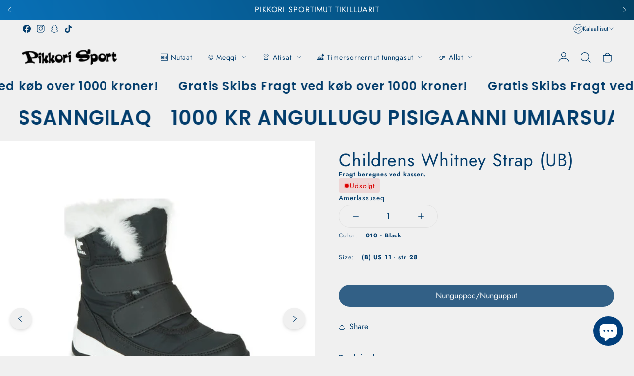

--- FILE ---
content_type: text/html; charset=utf-8
request_url: https://pikkori.com/kl/products/childrens-whitney-strap-ub
body_size: 72551
content:
<!doctype html>
<html class="no-js" lang="kl">
  <head>
    <meta charset="utf-8">
    <meta http-equiv="X-UA-Compatible" content="IE=edge">
    <meta name="viewport" content="width=device-width,initial-scale=1">
    <meta name="theme-color" content="">
    <link rel="canonical" href="https://pikkori.com/kl/products/childrens-whitney-strap-ub">
    <link rel="preconnect" href="https://cdn.shopify.com" crossorigin><link rel="icon" type="image/png" href="//pikkori.com/cdn/shop/files/Logo_Pikkori_32x32.png?v=1653318326"><link rel="preconnect" href="https://fonts.shopifycdn.com" crossorigin><title>
      Childrens Whitney Strap (UB)
 &ndash; Pikkori Sport</title>

    
      <meta name="description" content="BESKRIVELSEKarakter og et unikt udseende: det er sådan, vi vil beskrive disse Sorel-støvler til børn. Vi elsker den innovative syntetiske og tekstiloverdel. De er udstyret med en ydersål af gummi. Din lille vil elske at bære dem!MATERIALEROverdel: Syntetisk og tekstilFor: TekstilIndersål: SyntetiskSål: Gummi">
    

    

<meta property="og:site_name" content="Pikkori Sport">
<meta property="og:url" content="https://pikkori.com/kl/products/childrens-whitney-strap-ub">
<meta property="og:title" content="Childrens Whitney Strap (UB)">
<meta property="og:type" content="product">
<meta property="og:description" content="BESKRIVELSEKarakter og et unikt udseende: det er sådan, vi vil beskrive disse Sorel-støvler til børn. Vi elsker den innovative syntetiske og tekstiloverdel. De er udstyret med en ydersål af gummi. Din lille vil elske at bære dem!MATERIALEROverdel: Syntetisk og tekstilFor: TekstilIndersål: SyntetiskSål: Gummi"><meta property="og:image" content="http://pikkori.com/cdn/shop/files/1821652_574_f2_conversion1.webp?v=1697714078">
  <meta property="og:image:secure_url" content="https://pikkori.com/cdn/shop/files/1821652_574_f2_conversion1.webp?v=1697714078">
  <meta property="og:image:width" content="2938">
  <meta property="og:image:height" content="2938"><meta property="og:price:amount" content="749,00">
  <meta property="og:price:currency" content="DKK"><meta name="twitter:card" content="summary_large_image">
<meta name="twitter:title" content="Childrens Whitney Strap (UB)">
<meta name="twitter:description" content="BESKRIVELSEKarakter og et unikt udseende: det er sådan, vi vil beskrive disse Sorel-støvler til børn. Vi elsker den innovative syntetiske og tekstiloverdel. De er udstyret med en ydersål af gummi. Din lille vil elske at bære dem!MATERIALEROverdel: Syntetisk og tekstilFor: TekstilIndersål: SyntetiskSål: Gummi">
   
    <script src="//pikkori.com/cdn/shop/t/61/assets/constants.js?v=95358004781563950421750852609" defer="defer"></script>
    <script src="//pikkori.com/cdn/shop/t/61/assets/pubsub.js?v=2921868252632587581750852609" defer="defer"></script>
    <script src="//pikkori.com/cdn/shop/t/61/assets/global.js?v=65212229517218456831750852609" defer="defer"></script>
    
    <script>window.performance && window.performance.mark && window.performance.mark('shopify.content_for_header.start');</script><meta id="shopify-digital-wallet" name="shopify-digital-wallet" content="/61376888998/digital_wallets/dialog">
<link rel="alternate" hreflang="x-default" href="https://pikkori.com/products/childrens-whitney-strap-ub">
<link rel="alternate" hreflang="kl" href="https://pikkori.com/kl/products/childrens-whitney-strap-ub">
<link rel="alternate" hreflang="en" href="https://pikkori.com/en/products/childrens-whitney-strap-ub">
<link rel="alternate" type="application/json+oembed" href="https://pikkori.com/kl/products/childrens-whitney-strap-ub.oembed">
<script async="async" src="/checkouts/internal/preloads.js?locale=kl-GL"></script>
<script id="shopify-features" type="application/json">{"accessToken":"c578b6c9b2ae273d9622480685863ccf","betas":["rich-media-storefront-analytics"],"domain":"pikkori.com","predictiveSearch":true,"shopId":61376888998,"locale":"da"}</script>
<script>var Shopify = Shopify || {};
Shopify.shop = "pikkorisport.myshopify.com";
Shopify.locale = "kl";
Shopify.currency = {"active":"DKK","rate":"1.0"};
Shopify.country = "GL";
Shopify.theme = {"name":"StyleScape 3","id":179338477853,"schema_name":"StyleScape","schema_version":"3.0.0","theme_store_id":2238,"role":"main"};
Shopify.theme.handle = "null";
Shopify.theme.style = {"id":null,"handle":null};
Shopify.cdnHost = "pikkori.com/cdn";
Shopify.routes = Shopify.routes || {};
Shopify.routes.root = "/kl/";</script>
<script type="module">!function(o){(o.Shopify=o.Shopify||{}).modules=!0}(window);</script>
<script>!function(o){function n(){var o=[];function n(){o.push(Array.prototype.slice.apply(arguments))}return n.q=o,n}var t=o.Shopify=o.Shopify||{};t.loadFeatures=n(),t.autoloadFeatures=n()}(window);</script>
<script id="shop-js-analytics" type="application/json">{"pageType":"product"}</script>
<script defer="defer" async type="module" src="//pikkori.com/cdn/shopifycloud/shop-js/modules/v2/client.init-shop-cart-sync_Bc8-qrdt.en.esm.js"></script>
<script defer="defer" async type="module" src="//pikkori.com/cdn/shopifycloud/shop-js/modules/v2/chunk.common_CmNk3qlo.esm.js"></script>
<script type="module">
  await import("//pikkori.com/cdn/shopifycloud/shop-js/modules/v2/client.init-shop-cart-sync_Bc8-qrdt.en.esm.js");
await import("//pikkori.com/cdn/shopifycloud/shop-js/modules/v2/chunk.common_CmNk3qlo.esm.js");

  window.Shopify.SignInWithShop?.initShopCartSync?.({"fedCMEnabled":true,"windoidEnabled":true});

</script>
<script>(function() {
  var isLoaded = false;
  function asyncLoad() {
    if (isLoaded) return;
    isLoaded = true;
    var urls = ["https:\/\/ecommplugins-scripts.trustpilot.com\/v2.1\/js\/header.min.js?settings=eyJrZXkiOiJrR3VKRGFrUEpRTThnd1YxIiwicyI6InNrdSJ9\u0026v=2.5\u0026shop=pikkorisport.myshopify.com","https:\/\/ecommplugins-trustboxsettings.trustpilot.com\/pikkorisport.myshopify.com.js?settings=1713279704670\u0026shop=pikkorisport.myshopify.com","https:\/\/widget.trustpilot.com\/bootstrap\/v5\/tp.widget.sync.bootstrap.min.js?shop=pikkorisport.myshopify.com","https:\/\/addons.good-apps.co\/storage\/js\/goodpa_product_accessories-pikkorisport.myshopify.com.js?ver=105\u0026shop=pikkorisport.myshopify.com"];
    for (var i = 0; i < urls.length; i++) {
      var s = document.createElement('script');
      s.type = 'text/javascript';
      s.async = true;
      s.src = urls[i];
      var x = document.getElementsByTagName('script')[0];
      x.parentNode.insertBefore(s, x);
    }
  };
  if(window.attachEvent) {
    window.attachEvent('onload', asyncLoad);
  } else {
    window.addEventListener('load', asyncLoad, false);
  }
})();</script>
<script id="__st">var __st={"a":61376888998,"offset":-14400,"reqid":"bfa9c563-6764-4b4e-abcc-b1f853b849db-1762028643","pageurl":"pikkori.com\/kl\/products\/childrens-whitney-strap-ub","u":"100980787822","p":"product","rtyp":"product","rid":7486657560742};</script>
<script>window.ShopifyPaypalV4VisibilityTracking = true;</script>
<script id="captcha-bootstrap">!function(){'use strict';const t='contact',e='account',n='new_comment',o=[[t,t],['blogs',n],['comments',n],[t,'customer']],c=[[e,'customer_login'],[e,'guest_login'],[e,'recover_customer_password'],[e,'create_customer']],r=t=>t.map((([t,e])=>`form[action*='/${t}']:not([data-nocaptcha='true']) input[name='form_type'][value='${e}']`)).join(','),a=t=>()=>t?[...document.querySelectorAll(t)].map((t=>t.form)):[];function s(){const t=[...o],e=r(t);return a(e)}const i='password',u='form_key',d=['recaptcha-v3-token','g-recaptcha-response','h-captcha-response',i],f=()=>{try{return window.sessionStorage}catch{return}},m='__shopify_v',_=t=>t.elements[u];function p(t,e,n=!1){try{const o=window.sessionStorage,c=JSON.parse(o.getItem(e)),{data:r}=function(t){const{data:e,action:n}=t;return t[m]||n?{data:e,action:n}:{data:t,action:n}}(c);for(const[e,n]of Object.entries(r))t.elements[e]&&(t.elements[e].value=n);n&&o.removeItem(e)}catch(o){console.error('form repopulation failed',{error:o})}}const l='form_type',E='cptcha';function T(t){t.dataset[E]=!0}const w=window,h=w.document,L='Shopify',v='ce_forms',y='captcha';let A=!1;((t,e)=>{const n=(g='f06e6c50-85a8-45c8-87d0-21a2b65856fe',I='https://cdn.shopify.com/shopifycloud/storefront-forms-hcaptcha/ce_storefront_forms_captcha_hcaptcha.v1.5.2.iife.js',D={infoText:'Beskyttet af hCaptcha',privacyText:'Beskyttelse af persondata',termsText:'Vilkår'},(t,e,n)=>{const o=w[L][v],c=o.bindForm;if(c)return c(t,g,e,D).then(n);var r;o.q.push([[t,g,e,D],n]),r=I,A||(h.body.append(Object.assign(h.createElement('script'),{id:'captcha-provider',async:!0,src:r})),A=!0)});var g,I,D;w[L]=w[L]||{},w[L][v]=w[L][v]||{},w[L][v].q=[],w[L][y]=w[L][y]||{},w[L][y].protect=function(t,e){n(t,void 0,e),T(t)},Object.freeze(w[L][y]),function(t,e,n,w,h,L){const[v,y,A,g]=function(t,e,n){const i=e?o:[],u=t?c:[],d=[...i,...u],f=r(d),m=r(i),_=r(d.filter((([t,e])=>n.includes(e))));return[a(f),a(m),a(_),s()]}(w,h,L),I=t=>{const e=t.target;return e instanceof HTMLFormElement?e:e&&e.form},D=t=>v().includes(t);t.addEventListener('submit',(t=>{const e=I(t);if(!e)return;const n=D(e)&&!e.dataset.hcaptchaBound&&!e.dataset.recaptchaBound,o=_(e),c=g().includes(e)&&(!o||!o.value);(n||c)&&t.preventDefault(),c&&!n&&(function(t){try{if(!f())return;!function(t){const e=f();if(!e)return;const n=_(t);if(!n)return;const o=n.value;o&&e.removeItem(o)}(t);const e=Array.from(Array(32),(()=>Math.random().toString(36)[2])).join('');!function(t,e){_(t)||t.append(Object.assign(document.createElement('input'),{type:'hidden',name:u})),t.elements[u].value=e}(t,e),function(t,e){const n=f();if(!n)return;const o=[...t.querySelectorAll(`input[type='${i}']`)].map((({name:t})=>t)),c=[...d,...o],r={};for(const[a,s]of new FormData(t).entries())c.includes(a)||(r[a]=s);n.setItem(e,JSON.stringify({[m]:1,action:t.action,data:r}))}(t,e)}catch(e){console.error('failed to persist form',e)}}(e),e.submit())}));const S=(t,e)=>{t&&!t.dataset[E]&&(n(t,e.some((e=>e===t))),T(t))};for(const o of['focusin','change'])t.addEventListener(o,(t=>{const e=I(t);D(e)&&S(e,y())}));const B=e.get('form_key'),M=e.get(l),P=B&&M;t.addEventListener('DOMContentLoaded',(()=>{const t=y();if(P)for(const e of t)e.elements[l].value===M&&p(e,B);[...new Set([...A(),...v().filter((t=>'true'===t.dataset.shopifyCaptcha))])].forEach((e=>S(e,t)))}))}(h,new URLSearchParams(w.location.search),n,t,e,['guest_login'])})(!0,!0)}();</script>
<script integrity="sha256-52AcMU7V7pcBOXWImdc/TAGTFKeNjmkeM1Pvks/DTgc=" data-source-attribution="shopify.loadfeatures" defer="defer" src="//pikkori.com/cdn/shopifycloud/storefront/assets/storefront/load_feature-81c60534.js" crossorigin="anonymous"></script>
<script data-source-attribution="shopify.dynamic_checkout.dynamic.init">var Shopify=Shopify||{};Shopify.PaymentButton=Shopify.PaymentButton||{isStorefrontPortableWallets:!0,init:function(){window.Shopify.PaymentButton.init=function(){};var t=document.createElement("script");t.src="https://pikkori.com/cdn/shopifycloud/portable-wallets/latest/portable-wallets.da.js",t.type="module",document.head.appendChild(t)}};
</script>
<script data-source-attribution="shopify.dynamic_checkout.buyer_consent">
  function portableWalletsHideBuyerConsent(e){var t=document.getElementById("shopify-buyer-consent"),n=document.getElementById("shopify-subscription-policy-button");t&&n&&(t.classList.add("hidden"),t.setAttribute("aria-hidden","true"),n.removeEventListener("click",e))}function portableWalletsShowBuyerConsent(e){var t=document.getElementById("shopify-buyer-consent"),n=document.getElementById("shopify-subscription-policy-button");t&&n&&(t.classList.remove("hidden"),t.removeAttribute("aria-hidden"),n.addEventListener("click",e))}window.Shopify?.PaymentButton&&(window.Shopify.PaymentButton.hideBuyerConsent=portableWalletsHideBuyerConsent,window.Shopify.PaymentButton.showBuyerConsent=portableWalletsShowBuyerConsent);
</script>
<script data-source-attribution="shopify.dynamic_checkout.cart.bootstrap">document.addEventListener("DOMContentLoaded",(function(){function t(){return document.querySelector("shopify-accelerated-checkout-cart, shopify-accelerated-checkout")}if(t())Shopify.PaymentButton.init();else{new MutationObserver((function(e,n){t()&&(Shopify.PaymentButton.init(),n.disconnect())})).observe(document.body,{childList:!0,subtree:!0})}}));
</script>

<script>window.performance && window.performance.mark && window.performance.mark('shopify.content_for_header.end');</script>

    

<style data-shopify>
    @font-face {
  font-family: Jost;
  font-weight: 400;
  font-style: normal;
  font-display: swap;
  src: url("//pikkori.com/cdn/fonts/jost/jost_n4.d47a1b6347ce4a4c9f437608011273009d91f2b7.woff2") format("woff2"),
       url("//pikkori.com/cdn/fonts/jost/jost_n4.791c46290e672b3f85c3d1c651ef2efa3819eadd.woff") format("woff");
}

    @font-face {
  font-family: Jost;
  font-weight: 700;
  font-style: normal;
  font-display: swap;
  src: url("//pikkori.com/cdn/fonts/jost/jost_n7.921dc18c13fa0b0c94c5e2517ffe06139c3615a3.woff2") format("woff2"),
       url("//pikkori.com/cdn/fonts/jost/jost_n7.cbfc16c98c1e195f46c536e775e4e959c5f2f22b.woff") format("woff");
}

    @font-face {
  font-family: Jost;
  font-weight: 400;
  font-style: italic;
  font-display: swap;
  src: url("//pikkori.com/cdn/fonts/jost/jost_i4.b690098389649750ada222b9763d55796c5283a5.woff2") format("woff2"),
       url("//pikkori.com/cdn/fonts/jost/jost_i4.fd766415a47e50b9e391ae7ec04e2ae25e7e28b0.woff") format("woff");
}

    @font-face {
  font-family: Jost;
  font-weight: 700;
  font-style: italic;
  font-display: swap;
  src: url("//pikkori.com/cdn/fonts/jost/jost_i7.d8201b854e41e19d7ed9b1a31fe4fe71deea6d3f.woff2") format("woff2"),
       url("//pikkori.com/cdn/fonts/jost/jost_i7.eae515c34e26b6c853efddc3fc0c552e0de63757.woff") format("woff");
}

    @font-face {
  font-family: Poppins;
  font-weight: 600;
  font-style: normal;
  font-display: swap;
  src: url("//pikkori.com/cdn/fonts/poppins/poppins_n6.aa29d4918bc243723d56b59572e18228ed0786f6.woff2") format("woff2"),
       url("//pikkori.com/cdn/fonts/poppins/poppins_n6.5f815d845fe073750885d5b7e619ee00e8111208.woff") format("woff");
}


      
            :root,
            .color-background-1 {
                  --color-background: 240,240,240;
                
                  --gradient-background: #f0f0f0;
                
                --color-heading: 3,61,108;
                --color-foreground: 3,61,108;
        
                --color-button: 3,61,108;
                --color-button-hover: 3,61,108;
                --color-button-text: 255,255,255;
                --color-button-text-hover: 255,255,255;
        
        
                --color-secondary-button: 233,233,233;
                --color-secondary-button-hover: 255,255,255;
                --color-secondary-button-text: 255,255,255;
                --color-secondary-button-text-hover: 8,129,226;
                
                
                
                --color-link: 123,123,123;
                --color-icon: 3,61,108;
                --color-border: 225,225,225;

                --color-shadow: 3,61,108;

                --price-main-text-color:#096dd0;
                --price-hashed-text-color:#013f7c;
    
                --color-badge-foreground: 3,61,108;
                --color-badge-background: 240,240,240;
                --color-badge-border: 3,61,108;
                --payment-terms-background-color: rgb(240 240 240);



                --error-message: 218,1,1;
                --success-message: 0,182,32;
                --warning-message: 245,183,0;
                --info-message: 4,137,166;;
          }
      
            
            .color-background-2 {
                  --color-background: 255,255,255;
                
                  --gradient-background: #ffffff;
                
                --color-heading: 3,61,108;
                --color-foreground: 3,61,108;
        
                --color-button: 8,129,226;
                --color-button-hover: 3,85,151;
                --color-button-text: 255,255,255;
                --color-button-text-hover: 255,255,255;
        
        
                --color-secondary-button: 255,255,255;
                --color-secondary-button-hover: 240,240,240;
                --color-secondary-button-text: 3,61,108;
                --color-secondary-button-text-hover: 255,217,0;
                
                
                
                --color-link: 8,129,226;
                --color-icon: 3,61,108;
                --color-border: 240,240,240;

                --color-shadow: 255,255,255;

                --price-main-text-color:#0881e2;
                --price-hashed-text-color:#035597;
    
                --color-badge-foreground: 3,61,108;
                --color-badge-background: 255,255,255;
                --color-badge-border: 3,61,108;
                --payment-terms-background-color: rgb(255 255 255);



                --error-message: 218,1,1;
                --success-message: 0,182,32;
                --warning-message: 245,183,0;
                --info-message: 4,137,166;;
          }
      
            
            .color-inverse {
                  --color-background: 0,31,62;
                
                  --gradient-background: #001f3e;
                
                --color-heading: 255,255,255;
                --color-foreground: 255,255,255;
        
                --color-button: 255,255,255;
                --color-button-hover: 255,255,255;
                --color-button-text: 3,61,108;
                --color-button-text-hover: 3,61,108;
        
        
                --color-secondary-button: 0,31,62;
                --color-secondary-button-hover: 255,255,255;
                --color-secondary-button-text: 255,255,255;
                --color-secondary-button-text-hover: 3,61,108;
                
                
                
                --color-link: 255,217,0;
                --color-icon: 255,255,255;
                --color-border: 231,231,231;

                --color-shadow: 57,57,57;

                --price-main-text-color:#ffffff;
                --price-hashed-text-color:#ff0000;
    
                --color-badge-foreground: 255,255,255;
                --color-badge-background: 0,31,62;
                --color-badge-border: 255,255,255;
                --payment-terms-background-color: rgb(0 31 62);



                --error-message: 218,1,1;
                --success-message: 0,182,32;
                --warning-message: 245,183,0;
                --info-message: 4,137,166;;
          }
      
            
            .color-accent-1 {
                  --color-background: 255,183,0;
                
                  --gradient-background: #ffb700;
                
                --color-heading: 199,15,15;
                --color-foreground: 199,15,15;
        
                --color-button: 199,15,15;
                --color-button-hover: 223,130,0;
                --color-button-text: 255,255,255;
                --color-button-text-hover: 255,255,255;
        
        
                --color-secondary-button: 223,130,0;
                --color-secondary-button-hover: 199,15,15;
                --color-secondary-button-text: 255,255,255;
                --color-secondary-button-text-hover: 255,255,255;
                
                
                
                --color-link: 255,217,0;
                --color-icon: 199,15,15;
                --color-border: 215,215,215;

                --color-shadow: 255,255,255;

                --price-main-text-color:#c70f0f;
                --price-hashed-text-color:#033d6c;
    
                --color-badge-foreground: 199,15,15;
                --color-badge-background: 255,183,0;
                --color-badge-border: 199,15,15;
                --payment-terms-background-color: rgb(255 183 0);



                --error-message: 218,1,1;
                --success-message: 0,182,32;
                --warning-message: 245,183,0;
                --info-message: 4,137,166;;
          }
      
            
            .color-accent-2 {
                  --color-background: 3,61,108;
                
                  --gradient-background: linear-gradient(62deg, rgba(8, 112, 183, 1), rgba(3, 65, 100, 1) 100%);
                
                --color-heading: 255,255,255;
                --color-foreground: 255,255,255;
        
                --color-button: 255,255,255;
                --color-button-hover: 3,61,108;
                --color-button-text: 3,61,108;
                --color-button-text-hover: 255,255,255;
        
        
                --color-secondary-button: 231,231,231;
                --color-secondary-button-hover: 231,231,231;
                --color-secondary-button-text: 3,61,108;
                --color-secondary-button-text-hover: 3,61,108;
                
                
                
                --color-link: 255,255,255;
                --color-icon: 255,255,255;
                --color-border: 248,248,248;

                --color-shadow: 3,61,108;

                --price-main-text-color:#ffffff;
                --price-hashed-text-color:#e9e9e9;
    
                --color-badge-foreground: 255,255,255;
                --color-badge-background: 3,61,108;
                --color-badge-border: 255,255,255;
                --payment-terms-background-color: rgb(3 61 108);



                --error-message: 218,1,1;
                --success-message: 0,182,32;
                --warning-message: 245,183,0;
                --info-message: 4,137,166;;
          }
      

      body, .color-background-1, .color-background-2, .color-inverse, .color-accent-1, .color-accent-2 {
        color: rgba(var(--color-foreground));
        background-color: rgb(var(--color-background));
      }

    :root {
      
      /* Heading*/

      --font-heading-family: Poppins, sans-serif;
      --font-heading-style: normal;
      --font-heading-weight: 600;
      --font-heading-scale: 1.2;
      --font-heading-spacing: 1.2px;
      
      /*End Heading*/
      
      /* Paragraph*/
        --font-body-family: Jost, sans-serif;
        --font-body-style: normal;
        --font-body-weight: 400;
        --font-body-scale: 0.9px;

      /* End Paragraph */


      /*Button settings*/
      
      --buttons-y-padding: 12px;
      --buttons-x-padding: 24px;
      --buttons-radius: px;

      --buttons-primary-outline: px;
      --buttons-primary-anable-radius: px;
      --buttons-primary-radius: px;
      --buttons-primary-radius: px;


      /*End buttons*/


      /*Images*/
      --image-radius: px;
      /*End Images*/

      /*badges*/
      
      --bg-sale-badge: #c70f0f;
      --text-sale-badge: #FFFFFF;
      --bg-soldout-badge: #494949;
      --text-soldout-badge: #FFFFFF;
      --bg-new-badge: #013f7c;
      --text-new-badge: #ffd900;
      --color-cart-circle: #ffd900;
      /*end badges*/

      /*Collection filters */
      --price-progress-color:#ffd900;
      
      --selected-filter-color:#001f3e;
      
      --clear-filters-text: #ffffff;
      --clear-filters-bg: #393939;
      
      /*Collection filters */

      /* Product Card */

      --image-product-radius: 20px;
      --image-banner-radius: 30px;
      --swatch-variant-color: #013f7c;
      
      /* End Product Card */
    

      /* Price Colors */

      

      /* End Price Colors */

      /* Messages Colors */

      

      /* End Messages Colors */
      

      --page-width: 1400px;
      --desk-px: 40px;
      --mob-px: 12px;
      --page-width-margin: 0rem;


      --badge-corner-radius: 0.0rem;

      --x-space: 14px;
      --y-space: 14px;
      --buttons-space: 20px;
      



      



      --variant-pills-background: ;
      --variant-pills-color: ;

      --variant-pills-selected-background: ;
      --variant-pills-selected-color: ;

      /* INputs*/
      --input-border-width: 1px;
      --input-border-radius: 20px;

      /*end INputs*/
    }

    *,
    *::before,
    *::after {
      box-sizing: inherit;
    }

    html {
      box-sizing: border-box;
      height: 100%;
    }

    body {
      display: grid;
      grid-template-rows: auto auto 1fr auto;
      grid-template-columns: 100%;
      min-height: 100%;
      margin: 0;
      font-size: 1rem;
      letter-spacing: var(--font-body-scale);
      line-height: calc(1 + 0.8 / var(--font-body-scale));
      font-family: var(--font-body-family);
      font-style: var(--font-body-style);
      font-weight: var(--font-body-weight);
      color:var(--color-base-text);
    }
    
  </style>
    
    <link rel="stylesheet" href="//pikkori.com/cdn/shop/t/61/assets/app.css?v=105669265305976345741750852609">
    <link rel="stylesheet" href="//pikkori.com/cdn/shop/t/61/assets/quickview.css?v=84342805080280862111750852609">
    <script src="//pikkori.com/cdn/shop/t/61/assets/app.js?v=10476931817841436891750852609" ></script><link rel="preload" as="font" href="//pikkori.com/cdn/fonts/jost/jost_n4.d47a1b6347ce4a4c9f437608011273009d91f2b7.woff2" type="font/woff2" crossorigin><link rel="preload" as="font" href="//pikkori.com/cdn/fonts/poppins/poppins_n6.aa29d4918bc243723d56b59572e18228ed0786f6.woff2" type="font/woff2" crossorigin><script>
      document.documentElement.className = document.documentElement.className.replace('no-js', 'js');
      if (Shopify.designMode) {
        document.documentElement.classList.add('shopify-design-mode');
      }
    </script>
  <!-- BEGIN app block: shopify://apps/izyrent/blocks/izyrent/cda4a37a-6d4d-4f3d-b8e5-c19d5c367c6a --><script></script>
<script>
var izyrent_shopify_js = `//pikkori.com/cdn/shopifycloud/storefront/assets/themes_support/api.jquery-7ab1a3a4.js`;
var izyrent_current_page = `product`;

var izyrent_currency_format = '{{amount_with_comma_separator}} kr';

var izyrent_money_format = '1.000,00 kr';
</script>


<script>
var izyrentSettings = `{"timezone":{"ianaTimezone":"America/Godthab","timezoneOffset":"-0100","currencyCode":"DKK"},"timeFormat":["24"],"translate":["default"],"redirectCheckout":"default","disabledDatesGlobal":"","couponPrefix":"PIKKORI_","theme":{"calendar":{"calendarHeaderBackground":"rgba(10, 61, 92, 1)","calendarBodyBackground":"rgba(254, 245, 192, 1)","calendarHeaderText":"rgba(0, 153, 241, 1)"}},"translations":{},"showMonths":{"md":"1","lg":"1"},"quantityPosition":"default","startCal":"default","displayCal":"default","deposit":{"id":false,"label":"Deposit","amount":"0"}}`;
if(typeof izyrentSettings === "string"){
  izyrentSettings = izyrentSettings.replace(/=>/g, ":");
  izyrentSettings = JSON.parse(izyrentSettings);
}

var izyrent_product_meta = {product : {id : 7486657560742 ,handle:`childrens-whitney-strap-ub`,tags:`boysbrandgirlskidsshoes & bootssorelwinter boots`,collections: [
      
        { id: 290086289574 },
      
        { id: 290248655014 },
      
        { id: 290226700454 },
      
        { id: 290248687782 },
      
        { id: 290248720550 },
      
        { id: 290244984998 },
      
        { id: 290086322342 },
      
        { id: 437899559197 },
      
        { id: 290088747174 },
      
        { id: 290253471910 },
      
        { id: 290253668518 },
      
        { id: 291204956326 },
      
    ], variants : [{id : 43299237560486, price :74900},{id : 43299237593254, price :74900},{id : 43299237626022, price :74900},{id : 43299237658790, price :74900},{id : 43299237691558, price :74900},{id : 43299237724326, price :74900},{id : 43299237757094, price :74900},]}}; 



 
</script>


<style>
.cart-count-bubble,.cart-item .quantity{ display:none;}
.mw-apo-configure-link{ display:none !important;}
.izyloader {
    padding: 10px;
    max-width: 44rem;
    width: 100%;
}
.izyloader > span {
  width: 48px;
  height: 48px;
  border-radius: 50%;
  display: inline-block;
  position: relative;
  border: 10px solid;
  border-color: rgb(0 0 0 / 7%) rgb(0 0 0 / 14%) rgb(0 0 0 / 21%) rgb(0 0 0 / 28%);
  box-sizing: border-box;
  animation: rotation 0.8s linear infinite;
  display: flex;
  margin: auto;
  padding-top: 10px;
}
body.izyloaderhide .izyloader,.cart-item__details .cart-item__discounted-prices{display:none !important;}
@keyframes rotation {
  0% {
    transform: rotate(0deg);
  }
  100% {
    transform: rotate(360deg);
  }
} 
</style>
<script>

 if(izyrentSettings?.theme?.text?.resume) {
     const color = izyrentSettings.theme.text.resume;
 
    const updateOpacity = (rgba, newOpacity) =>
                rgba.replace(
                  /rgba\((\d+),\s*(\d+),\s*(\d+),\s*[\d.]+\)/,
                  `rgba($1, $2, $3, ${newOpacity})`
                );

            
              let css = `.izyloader > span {border-color: ${updateOpacity(
               color,
                0.07
              )} ${updateOpacity(color, 0.14)} ${updateOpacity(
                color,
                0.21
              )} ${updateOpacity(color, 0.28)} !important;}`;

      document.head.insertAdjacentHTML('beforeend', `<style>${css}</style>`);
      
  }

</script>


<script src="https://izyrent.speaz.com/izyrent.js?shop=pikkorisport.myshopify.com&v=1761835240745" async></script>

<!-- END app block --><!-- BEGIN app block: shopify://apps/sami-product-labels/blocks/app-embed-block/b9b44663-5d51-4be1-8104-faedd68da8c5 --><script type="text/javascript">
  window.Samita = window.Samita || {};
  Samita.ProductLabels = Samita.ProductLabels || {};
  Samita.ProductLabels.locale  = {"shop_locale":{"locale":"kl","enabled":true,"primary":false,"published":true}};
  Samita.ProductLabels.page = {title : document.title.replaceAll('"', "'"), href : window.location.href, type: "product", page_id: ""};
  Samita.ProductLabels.dataShop = Samita.ProductLabels.dataShop || {};Samita.ProductLabels.dataShop = {"install":1,"configuration":{"money_format":"{{amount_with_comma_separator}} kr"},"pricing":{"plan":"BETA","features":{"chose_product_form_collections_tag":true,"design_custom_unlimited_position":true,"design_countdown_timer_label_badge":true,"design_text_hover_label_badge":true,"label_display_product_page_first_image":false,"choose_product_variants":true,"choose_country_restriction":false,"conditions_specific_products":-1,"conditions_include_exclude_product_tag":true,"conditions_inventory_status":true,"conditions_sale_products":false,"conditions_customer_tag":true,"conditions_products_created_published":true,"conditions_set_visibility_date_time":true,"images_samples":{"collections":["payment","fresh_green","free_labels","custom","suggestions_for_you","all","valentine","beauty","new","newArrival","discount","sale","comboOffers","quality","bestseller","blackFriday","newYear","free","fewLeft","earthDay","laborDay","boxingDay","christmas","preOrder"]},"badges_labels_conditions":{"fields":["ALL","PRODUCTS","TITLE","TYPE","VENDOR","VARIANT_PRICE","COMPARE_PRICE","SALE_PRICE","TAG","WEIGHT","CREATE","PUBLISH","INVENTORY","VARIANT_INVENTORY","VARIANTS","COLLECTIONS","CUSTOMER","CUSTOMER_TAG","CUSTOMER_ORDER_COUNT","CUSTOMER_TOTAL_SPENT","CUSTOMER_PURCHASE","CUSTOMER_COMPANY_NAME","PAGE"]}}},"settings":{"notUseSearchFileApp":true,"general":{"maximum_condition":"3"},"watermark":true,"translations":{"default":{"Days":"d","Hours":"h","Minutes":"m","Seconds":"s"}}},"url":"pikkorisport.myshopify.com","api_url":"","app_url":"https://d3g7uyxz2n998u.cloudfront.net/"};Samita.ProductLabels.dataShop.configuration.money_format = "{{amount_with_comma_separator}} kr";if (typeof Shopify!= "undefined" && Shopify?.theme?.role != "main") {Samita.ProductLabels.dataShop.settings.notUseSearchFileApp = false;}
  Samita.ProductLabels.theme_id =null;
  Samita.ProductLabels.products = Samita.ProductLabels.products || [];Samita.ProductLabels.product ={"id":7486657560742,"title":"Childrens Whitney Strap (UB)","handle":"childrens-whitney-strap-ub","description":"BESKRIVELSE\u003cbr data-mce-fragment=\"1\"\u003eKarakter og et unikt udseende: det er sådan, vi vil beskrive disse Sorel-støvler til børn. Vi elsker den innovative syntetiske og tekstiloverdel. De er udstyret med en ydersål af gummi. Din lille vil elske at bære dem!\u003cbr data-mce-fragment=\"1\"\u003eMATERIALER\u003cbr data-mce-fragment=\"1\"\u003eOverdel: Syntetisk og tekstil\u003cbr data-mce-fragment=\"1\"\u003eFor: Tekstil\u003cbr data-mce-fragment=\"1\"\u003eIndersål: Syntetisk\u003cbr data-mce-fragment=\"1\"\u003eSål: Gummi","published_at":"2023-10-19T07:15:09-04:00","created_at":"2022-08-16T03:53:33-04:00","vendor":"Sorel","type":"Vinterstøvler","tags":["boys","brand","girls","kids","shoes \u0026 boots","sorel","winter boots"],"price":74900,"price_min":74900,"price_max":74900,"available":false,"price_varies":false,"compare_at_price":null,"compare_at_price_min":0,"compare_at_price_max":0,"compare_at_price_varies":false,"variants":[{"id":43299237560486,"title":"010 - Black \/ (B) US 11 - str 28","option1":"010 - Black","option2":"(B) US 11 - str 28","option3":null,"sku":"1621070025-010 - Black-(B) US 11 - str 28","requires_shipping":true,"taxable":true,"featured_image":{"id":43721220096285,"product_id":7486657560742,"position":2,"created_at":"2023-10-19T07:13:10-04:00","updated_at":"2023-10-19T07:14:24-04:00","alt":null,"width":500,"height":500,"src":"\/\/pikkori.com\/cdn\/shop\/files\/17678134_500_A.jpg?v=1697714064","variant_ids":[43299237560486,43299237593254,43299237626022,43299237658790]},"available":false,"name":"Childrens Whitney Strap (UB) - 010 - Black \/ (B) US 11 - str 28","public_title":"010 - Black \/ (B) US 11 - str 28","options":["010 - Black","(B) US 11 - str 28"],"price":74900,"weight":500,"compare_at_price":null,"inventory_management":"shopify","barcode":"01221135","featured_media":{"alt":null,"id":36128261964061,"position":2,"preview_image":{"aspect_ratio":1.0,"height":500,"width":500,"src":"\/\/pikkori.com\/cdn\/shop\/files\/17678134_500_A.jpg?v=1697714064"}},"requires_selling_plan":false,"selling_plan_allocations":[]},{"id":43299237593254,"title":"010 - Black \/ (B) US 12 - str 29","option1":"010 - Black","option2":"(B) US 12 - str 29","option3":null,"sku":"1621070025-010 - Black-(B) US 12 - str 29","requires_shipping":true,"taxable":true,"featured_image":{"id":43721220096285,"product_id":7486657560742,"position":2,"created_at":"2023-10-19T07:13:10-04:00","updated_at":"2023-10-19T07:14:24-04:00","alt":null,"width":500,"height":500,"src":"\/\/pikkori.com\/cdn\/shop\/files\/17678134_500_A.jpg?v=1697714064","variant_ids":[43299237560486,43299237593254,43299237626022,43299237658790]},"available":false,"name":"Childrens Whitney Strap (UB) - 010 - Black \/ (B) US 12 - str 29","public_title":"010 - Black \/ (B) US 12 - str 29","options":["010 - Black","(B) US 12 - str 29"],"price":74900,"weight":500,"compare_at_price":null,"inventory_management":"shopify","barcode":"01221136","featured_media":{"alt":null,"id":36128261964061,"position":2,"preview_image":{"aspect_ratio":1.0,"height":500,"width":500,"src":"\/\/pikkori.com\/cdn\/shop\/files\/17678134_500_A.jpg?v=1697714064"}},"requires_selling_plan":false,"selling_plan_allocations":[]},{"id":43299237626022,"title":"010 - Black \/ (B) US 12.5 - str 30","option1":"010 - Black","option2":"(B) US 12.5 - str 30","option3":null,"sku":"1621070025-010 - Black-(B) US 12.5 - str 30","requires_shipping":true,"taxable":true,"featured_image":{"id":43721220096285,"product_id":7486657560742,"position":2,"created_at":"2023-10-19T07:13:10-04:00","updated_at":"2023-10-19T07:14:24-04:00","alt":null,"width":500,"height":500,"src":"\/\/pikkori.com\/cdn\/shop\/files\/17678134_500_A.jpg?v=1697714064","variant_ids":[43299237560486,43299237593254,43299237626022,43299237658790]},"available":false,"name":"Childrens Whitney Strap (UB) - 010 - Black \/ (B) US 12.5 - str 30","public_title":"010 - Black \/ (B) US 12.5 - str 30","options":["010 - Black","(B) US 12.5 - str 30"],"price":74900,"weight":500,"compare_at_price":null,"inventory_management":"shopify","barcode":"01221137","featured_media":{"alt":null,"id":36128261964061,"position":2,"preview_image":{"aspect_ratio":1.0,"height":500,"width":500,"src":"\/\/pikkori.com\/cdn\/shop\/files\/17678134_500_A.jpg?v=1697714064"}},"requires_selling_plan":false,"selling_plan_allocations":[]},{"id":43299237658790,"title":"010 - Black \/ (B) US 13 - str 31","option1":"010 - Black","option2":"(B) US 13 - str 31","option3":null,"sku":"1621070025-010 - Black-(B) US 13 - str 31","requires_shipping":true,"taxable":true,"featured_image":{"id":43721220096285,"product_id":7486657560742,"position":2,"created_at":"2023-10-19T07:13:10-04:00","updated_at":"2023-10-19T07:14:24-04:00","alt":null,"width":500,"height":500,"src":"\/\/pikkori.com\/cdn\/shop\/files\/17678134_500_A.jpg?v=1697714064","variant_ids":[43299237560486,43299237593254,43299237626022,43299237658790]},"available":false,"name":"Childrens Whitney Strap (UB) - 010 - Black \/ (B) US 13 - str 31","public_title":"010 - Black \/ (B) US 13 - str 31","options":["010 - Black","(B) US 13 - str 31"],"price":74900,"weight":500,"compare_at_price":null,"inventory_management":"shopify","barcode":"01221138","featured_media":{"alt":null,"id":36128261964061,"position":2,"preview_image":{"aspect_ratio":1.0,"height":500,"width":500,"src":"\/\/pikkori.com\/cdn\/shop\/files\/17678134_500_A.jpg?v=1697714064"}},"requires_selling_plan":false,"selling_plan_allocations":[]},{"id":43299237691558,"title":"Purple Sage \/ (B) US 12 - str 29","option1":"Purple Sage","option2":"(B) US 12 - str 29","option3":null,"sku":"1621070025-Purple Sage-(B) US 12 - str 29","requires_shipping":true,"taxable":true,"featured_image":{"id":43721229795613,"product_id":7486657560742,"position":3,"created_at":"2023-10-19T07:14:22-04:00","updated_at":"2023-10-19T07:14:44-04:00","alt":null,"width":753,"height":753,"src":"\/\/pikkori.com\/cdn\/shop\/files\/1821651_574_f.webp?v=1697714084","variant_ids":[43299237691558,43299237724326,43299237757094]},"available":false,"name":"Childrens Whitney Strap (UB) - Purple Sage \/ (B) US 12 - str 29","public_title":"Purple Sage \/ (B) US 12 - str 29","options":["Purple Sage","(B) US 12 - str 29"],"price":74900,"weight":500,"compare_at_price":null,"inventory_management":"shopify","barcode":"01257939","featured_media":{"alt":null,"id":36128271040797,"position":3,"preview_image":{"aspect_ratio":1.0,"height":753,"width":753,"src":"\/\/pikkori.com\/cdn\/shop\/files\/1821651_574_f.webp?v=1697714084"}},"requires_selling_plan":false,"selling_plan_allocations":[]},{"id":43299237724326,"title":"Purple Sage \/ (B) US 12.5 - str 30","option1":"Purple Sage","option2":"(B) US 12.5 - str 30","option3":null,"sku":"1621070025-Purple Sage-(B) US 12.5 - str 30","requires_shipping":true,"taxable":true,"featured_image":{"id":43721229795613,"product_id":7486657560742,"position":3,"created_at":"2023-10-19T07:14:22-04:00","updated_at":"2023-10-19T07:14:44-04:00","alt":null,"width":753,"height":753,"src":"\/\/pikkori.com\/cdn\/shop\/files\/1821651_574_f.webp?v=1697714084","variant_ids":[43299237691558,43299237724326,43299237757094]},"available":false,"name":"Childrens Whitney Strap (UB) - Purple Sage \/ (B) US 12.5 - str 30","public_title":"Purple Sage \/ (B) US 12.5 - str 30","options":["Purple Sage","(B) US 12.5 - str 30"],"price":74900,"weight":500,"compare_at_price":null,"inventory_management":"shopify","barcode":"01257940","featured_media":{"alt":null,"id":36128271040797,"position":3,"preview_image":{"aspect_ratio":1.0,"height":753,"width":753,"src":"\/\/pikkori.com\/cdn\/shop\/files\/1821651_574_f.webp?v=1697714084"}},"requires_selling_plan":false,"selling_plan_allocations":[]},{"id":43299237757094,"title":"Purple Sage \/ (B) US 13 - str 31","option1":"Purple Sage","option2":"(B) US 13 - str 31","option3":null,"sku":"1621070025-Purple Sage-(B) US 13 - str 31","requires_shipping":true,"taxable":true,"featured_image":{"id":43721229795613,"product_id":7486657560742,"position":3,"created_at":"2023-10-19T07:14:22-04:00","updated_at":"2023-10-19T07:14:44-04:00","alt":null,"width":753,"height":753,"src":"\/\/pikkori.com\/cdn\/shop\/files\/1821651_574_f.webp?v=1697714084","variant_ids":[43299237691558,43299237724326,43299237757094]},"available":false,"name":"Childrens Whitney Strap (UB) - Purple Sage \/ (B) US 13 - str 31","public_title":"Purple Sage \/ (B) US 13 - str 31","options":["Purple Sage","(B) US 13 - str 31"],"price":74900,"weight":500,"compare_at_price":null,"inventory_management":"shopify","barcode":"01257941","featured_media":{"alt":null,"id":36128271040797,"position":3,"preview_image":{"aspect_ratio":1.0,"height":753,"width":753,"src":"\/\/pikkori.com\/cdn\/shop\/files\/1821651_574_f.webp?v=1697714084"}},"requires_selling_plan":false,"selling_plan_allocations":[]}],"images":["\/\/pikkori.com\/cdn\/shop\/files\/1821652_574_f2_conversion1.webp?v=1697714078","\/\/pikkori.com\/cdn\/shop\/files\/17678134_500_A.jpg?v=1697714064","\/\/pikkori.com\/cdn\/shop\/files\/1821651_574_f.webp?v=1697714084"],"featured_image":"\/\/pikkori.com\/cdn\/shop\/files\/1821652_574_f2_conversion1.webp?v=1697714078","options":["Color","Size"],"media":[{"alt":null,"id":36128271008029,"position":1,"preview_image":{"aspect_ratio":1.0,"height":2938,"width":2938,"src":"\/\/pikkori.com\/cdn\/shop\/files\/1821652_574_f2_conversion1.webp?v=1697714078"},"aspect_ratio":1.0,"height":2938,"media_type":"image","src":"\/\/pikkori.com\/cdn\/shop\/files\/1821652_574_f2_conversion1.webp?v=1697714078","width":2938},{"alt":null,"id":36128261964061,"position":2,"preview_image":{"aspect_ratio":1.0,"height":500,"width":500,"src":"\/\/pikkori.com\/cdn\/shop\/files\/17678134_500_A.jpg?v=1697714064"},"aspect_ratio":1.0,"height":500,"media_type":"image","src":"\/\/pikkori.com\/cdn\/shop\/files\/17678134_500_A.jpg?v=1697714064","width":500},{"alt":null,"id":36128271040797,"position":3,"preview_image":{"aspect_ratio":1.0,"height":753,"width":753,"src":"\/\/pikkori.com\/cdn\/shop\/files\/1821651_574_f.webp?v=1697714084"},"aspect_ratio":1.0,"height":753,"media_type":"image","src":"\/\/pikkori.com\/cdn\/shop\/files\/1821651_574_f.webp?v=1697714084","width":753}],"requires_selling_plan":false,"selling_plan_groups":[],"content":"BESKRIVELSE\u003cbr data-mce-fragment=\"1\"\u003eKarakter og et unikt udseende: det er sådan, vi vil beskrive disse Sorel-støvler til børn. Vi elsker den innovative syntetiske og tekstiloverdel. De er udstyret med en ydersål af gummi. Din lille vil elske at bære dem!\u003cbr data-mce-fragment=\"1\"\u003eMATERIALER\u003cbr data-mce-fragment=\"1\"\u003eOverdel: Syntetisk og tekstil\u003cbr data-mce-fragment=\"1\"\u003eFor: Tekstil\u003cbr data-mce-fragment=\"1\"\u003eIndersål: Syntetisk\u003cbr data-mce-fragment=\"1\"\u003eSål: Gummi"};Samita.ProductLabels.product.collections =[290086289574,290248655014,290226700454,290248687782,290248720550,290244984998,290086322342,437899559197,290088747174,290253471910,290253668518,291204956326];Samita.ProductLabels.product.variants = [{
            "id":43299237560486,
            "title":"010 - Black \/ (B) US 11 - str 28",
            "name":"null",
            "compare_at_price":null,
            "price":74900,
            "available":false,
            "weight":"500",
            "sku":"1621070025-010 - Black-(B) US 11 - str 28",
            "inventory_quantity":0},{
            "id":43299237593254,
            "title":"010 - Black \/ (B) US 12 - str 29",
            "name":"null",
            "compare_at_price":null,
            "price":74900,
            "available":false,
            "weight":"500",
            "sku":"1621070025-010 - Black-(B) US 12 - str 29",
            "inventory_quantity":0},{
            "id":43299237626022,
            "title":"010 - Black \/ (B) US 12.5 - str 30",
            "name":"null",
            "compare_at_price":null,
            "price":74900,
            "available":false,
            "weight":"500",
            "sku":"1621070025-010 - Black-(B) US 12.5 - str 30",
            "inventory_quantity":0},{
            "id":43299237658790,
            "title":"010 - Black \/ (B) US 13 - str 31",
            "name":"null",
            "compare_at_price":null,
            "price":74900,
            "available":false,
            "weight":"500",
            "sku":"1621070025-010 - Black-(B) US 13 - str 31",
            "inventory_quantity":0},{
            "id":43299237691558,
            "title":"Purple Sage \/ (B) US 12 - str 29",
            "name":"null",
            "compare_at_price":null,
            "price":74900,
            "available":false,
            "weight":"500",
            "sku":"1621070025-Purple Sage-(B) US 12 - str 29",
            "inventory_quantity":0},{
            "id":43299237724326,
            "title":"Purple Sage \/ (B) US 12.5 - str 30",
            "name":"null",
            "compare_at_price":null,
            "price":74900,
            "available":false,
            "weight":"500",
            "sku":"1621070025-Purple Sage-(B) US 12.5 - str 30",
            "inventory_quantity":0},{
            "id":43299237757094,
            "title":"Purple Sage \/ (B) US 13 - str 31",
            "name":"null",
            "compare_at_price":null,
            "price":74900,
            "available":false,
            "weight":"500",
            "sku":"1621070025-Purple Sage-(B) US 13 - str 31",
            "inventory_quantity":0}];if (typeof Shopify!= "undefined" && Shopify?.theme?.id == 131859906726) {Samita.ProductLabels.themeInfo = {"id":131859906726,"name":"Ride - Shopify Support 160922","role":"unpublished","theme_store_id":1500,"theme_name":"Ride","theme_version":"1.0.0"};}if (typeof Shopify!= "undefined" && Shopify?.theme?.id == 144838295837) {Samita.ProductLabels.themeInfo = {"id":144838295837,"name":"before 8.0.0 update - Shopify Support 160922","role":"main","theme_store_id":1500,"theme_name":"Ride","theme_version":"1.0.0"};}if (typeof Shopify!= "undefined" && Shopify?.theme?.id == 156367814941) {Samita.ProductLabels.themeInfo = {"id":156367814941,"name":"11.0.0 update - Pikkori Sport","role":"unpublished","theme_store_id":1500,"theme_name":"Ride","theme_version":"11.0.0"};}if (typeof Shopify!= "undefined" && Shopify?.theme?.id == 164131275037) {Samita.ProductLabels.themeInfo = {"id":164131275037,"name":"StyleScape","role":"main","theme_store_id":2238,"theme_name":"StyleScape","theme_version":"1.1.1"};}if (typeof Shopify!= "undefined" && Shopify?.theme?.id == 164834279709) {Samita.ProductLabels.themeInfo = {"id":164834279709,"name":"Updated StyleScape","role":"main","theme_store_id":2238,"theme_name":"StyleScape","theme_version":"1.2.0"};}if (typeof Shopify!= "undefined" && Shopify?.theme?.id == 167326351645) {Samita.ProductLabels.themeInfo = {"id":167326351645,"name":"StyleScape 2.0.1","role":"unpublished","theme_store_id":2238,"theme_name":"StyleScape","theme_version":"2.0.1"};}if (typeof Shopify!= "undefined" && Shopify?.theme?.id == 169572860189) {Samita.ProductLabels.themeInfo = {"id":169572860189,"name":"StyleScape 2.1.0","role":"main","theme_store_id":2238,"theme_name":"StyleScape","theme_version":"2.1.0"};}if (typeof Shopify!= "undefined" && Shopify?.theme?.id == 131859906726) {Samita.ProductLabels.theme = {"selectors":{"product":{"elementSelectors":[".Product",".product",".product-main",".grid",".grid.product-single",".gfqv-product-wrapper",".ga-product",".gCartItem, .flexRow.noGutter, .cart__row, .line-item, .cart-item, .cart-row, .CartItem, .cart-line-item, .cart-table tbody tr, .container-indent table tbody tr"],"link":"[samitaPL-product-link], a.product-block__link[href*=\"/products/\"], a.indiv-product__link[href*=\"/products/\"], a.thumbnail__link[href*=\"/products/\"], a.product-item__link[href*=\"/products/\"], a.product-card__link[href*=\"/products/\"], a.product-card-link[href*=\"/products/\"], a.product-block__image__link[href*=\"/products/\"], a.stretched-link[href*=\"/products/\"], a.grid-product__link[href*=\"/products/\"], a.product-grid-item--link[href*=\"/products/\"], a.product-link[href*=\"/products/\"], a.product__link[href*=\"/products/\"], a.full-unstyled-link[href*=\"/products/\"], a.grid-item__link[href*=\"/products/\"], a.grid-product__link[href*=\"/products/\"], a[data-product-page-link][href*=\"/products/\"], a[href*=\"/products/\"]","signal":"[data-product-handle], [data-product-id]","notSignal":":not([data-section-id=\"product-recommendations\"],[data-section-type=\"product-recommendations\"],#product-area,#looxReviews)","priceSelectors":["#ProductPrice-product-template","#ProductPrice",".product-price",".product__price—reg","#productPrice-product-template",".product__current-price",".product-thumb-caption-price-current",".product-item-caption-price-current",".grid-product__price,.product__price","span.price","span.product-price",".productitem--price",".product-pricing","div.price","span.money",".product-item__price",".product-list-item-price","p.price",".product-meta__prices","div.product-price","span#price",".price.money","h3.price","a.price",".price-area",".product-item-price",".pricearea",".collectionGrid .collectionBlock-info > p","#ComparePrice",".product--price-wrapper",".product-page--price-wrapper",".color--shop-accent.font-size--s.t--meta.f--main",".ComparePrice",".ProductPrice",".prodThumb .title span:last-child",".price",".product-single__price-product-template",".product-info-price",".price-money",".prod-price","#price-field",".product-grid--price",".prices,.pricing","#product-price",".money-styling",".compare-at-price",".product-item--price",".card__price",".product-card__price",".product-price__price",".product-item__price-wrapper",".product-single__price",".grid-product__price-wrap","a.grid-link p.grid-link__meta",".product__prices","#comparePrice-product-template","dl[class*=\"price\"]","div[class*=\"price\"]",".gl-card-pricing",".ga-product_price-container"],"titleSelectors":["div.product__title",".card__heading.h5",".cart-item__name.h4",".spf-product-card__title.h4",".gl-card-title",".ga-product_title"],"imageSelectors":[".AspectRatio > img",".product__media img",".rimage-wrapper > img",".product-card__image-wrapper > .product-card__image",".ga-products_image img",".image__container",".image-wrap .grid-product__image",".box-ratio > img",".image-cell img.card__image","img[src*=\"cdn.shopify.com\"][src*=\"/products/\"]","img[srcset*=\"cdn.shopify.com\"][srcset*=\"/products/\"]","img[data-srcset*=\"cdn.shopify.com\"][data-srcset*=\"/products/\"]","img[data-src*=\"cdn.shopify.com\"][data-src*=\"/products/\"]","img[data-srcset*=\"cdn.shopify.com\"][data-srcset*=\"/products/\"]","img[srcset*=\"cdn.shopify.com\"][src*=\"no-image\"]",".product-card__image > img",".product-image-main .image-wrap",".grid-product__image",".media > img","img[srcset*=\"cdn/shop/products/\"]","[data-bgset*=\"cdn.shopify.com\"][data-bgset*=\"/products/\"] > [data-bgset*=\"cdn.shopify.com\"][data-bgset*=\"/products/\"]","[data-bgset*=\"cdn.shopify.com\"][data-bgset*=\"/products/\"]","img[src*=\"cdn.shopify.com\"][src*=\"no-image\"]","img[src*=\"cdn/shop/products/\"]",".ga-product_image",".gfqv-product-image"],"media":".card__inner,.spf-product-card__inner","soldOutBadge":".tag.tag--rectangle, .grid-product__tag--sold-out","paymentButton":".shopify-payment-button, .product-form--smart-payment-buttons, .lh-wrap-buynow, .wx-checkout-btn","formSelectors":["form.product-form, form.product_form",".product-single__form",".shopify-product-form","#shopify-section-product-template form[action*=\"/cart/add\"]","form[action*=\"/cart/add\"]",".ga-products-table li.ga-product",".pf-product-form"],"variantActivator":".product__swatches [data-swatch-option], .swatch__container .swatch__option, .gf_swatches .gf_swatch, .product-form__controls-group-options select, ul.clickyboxes li, .pf-variant-select, ul.swatches-select li, .product-options__value, .form-check-swatch, button.btn.swatch select.product__variant, .pf-container a, button.variant.option, ul.js-product__variant--container li, .variant-input, .product-variant > ul > li  ,.input--dropdown, .HorizontalList > li, .product-single__swatch__item, .globo-swatch-list ul.value > .select-option, .form-swatch-item, .selector-wrapper select, select.pf-input, ul.swatches-select > li.nt-swatch.swatch_pr_item, ul.gfqv-swatch-values > li, .lh-swatch-select, .swatch-image, .variant-image-swatch, #option-size, .selector-wrapper .replaced, .regular-select-content > .regular-select-item, .radios--input, ul.swatch-view > li > .swatch-selector ,.single-option-selector, .swatch-element input, [data-product-option], .single-option-selector__radio, [data-index^=\"option\"], .SizeSwatchList input, .swatch-panda input[type=radio], .swatch input, .swatch-element input[type=radio], select[id*=\"product-select-\"], select[id|=\"product-select-option\"], [id|=\"productSelect-product\"], [id|=\"ProductSelect-option\"],select[id|=\"product-variants-option\"],select[id|=\"sca-qv-product-selected-option\"],select[id*=\"product-variants-\"],select[id|=\"product-selectors-option\"],select[id|=\"variant-listbox-option\"],select[id|=\"id-option\"],select[id|=\"SingleOptionSelector\"], .variant-input-wrap input, [data-action=\"select-value\"]","variant":".product-form__variants, .ga-product_variant_select, select[name=\"id\"], input[name=\"id\"], .qview-variants > select, select[name=\"id[]\"]","quantity":".gInputElement, [name=\"qty\"], [name=\"quantity\"]","quantityWrapper":"#Quantity, input.quantity-selector.quantity-input, [data-quantity-input-wrapper], .product-form__quantity-selector, .product-form__item--quantity, .ProductForm__QuantitySelector, .quantity-product-template, .product-qty, .qty-selection, .product__quantity, .js-qty__num","productAddToCartBtnSelectors":[".product-form__cart-submit",".add-to-cart-btn",".product__add-to-cart-button","#AddToCart--product-template","#addToCart","#AddToCart-product-template","#AddToCart",".add_to_cart",".product-form--atc-button","#AddToCart-product",".AddtoCart","button.btn-addtocart",".product-submit","[name=\"add\"]","[type=\"submit\"]",".product-form__add-button",".product-form--add-to-cart",".btn--add-to-cart",".button-cart",".action-button > .add-to-cart","button.btn--tertiary.add-to-cart",".form-actions > button.button",".gf_add-to-cart",".zend_preorder_submit_btn",".gt_button",".wx-add-cart-btn",".previewer_add-to-cart_btn > button",".qview-btn-addtocart",".ProductForm__AddToCart",".button--addToCart","#AddToCartDesk","[data-pf-type=\"ProductATC\"]"],"customAddEl":{"productPageSameLevel":true,"collectionPageSameLevel":true},"cart":{"drawerForm":["form[action*=\"/cart\"]:not([action*=\"/cart/add\"]):not([hidden])"],"form":"body","rowSelectors":["gCartItem","flexRow.noGutter","cart__row","line-item","cart-item","cart-row","CartItem","cart-line-item","cart-table tbody tr","container-indent table tbody tr"],"price":"td.cart-item__details > div.product-option"},"collection":{"positionBadgeImageWrapper":"","positionBadgeTitleWrapper":"","positionBadgePriceWrapper":"","notElClass":["samitaPL-card-list","card-list","page-width","collection-template"]},"quickView":{"activator":"a.quickview-icon.quickview, .qv-icon, .previewer-button, .sca-qv-button, .product-item__action-button[data-action=\"open-modal\"], .boost-pfs-quickview-btn, .collection-product[data-action=\"show-product\"], button.product-item__quick-shop-button, .product-item__quick-shop-button-wrapper, .open-quick-view, .product-item__action-button[data-action=\"open-modal\"], .tt-btn-quickview, .product-item-quick-shop .available, .quickshop-trigger, .productitem--action-trigger:not(.productitem--action-atc), .quick-product__btn, .thumbnail, .quick_shop, a.sca-qv-button, .overlay, .quick-view, .open-quick-view, [data-product-card-link], a[rel=\"quick-view\"], a.quick-buy, div.quickview-button > a, .block-inner a.more-info, .quick-shop-modal-trigger, a.quick-view-btn, a.spo-quick-view, div.quickView-button, a.product__label--quick-shop, span.trigger-quick-view, a.act-quickview-button, a.product-modal, [data-quickshop-full], [data-quickshop-slim], [data-quickshop-trigger]","productForm":".qv-form, .qview-form, .description-wrapper_content, .wx-product-wrapper, #sca-qv-add-item-form, .product-form, #boost-pfs-quickview-cart-form, .product.preview .shopify-product-form, .product-details__form, .gfqv-product-form, #ModalquickView form#modal_quick_view, .quick-shop-modal form[action*=\"/cart/add\"], #quick-shop-modal form[action*=\"/cart/add\"], .white-popup.quick-view form[action*=\"/cart/add\"], .quick-view form[action*=\"/cart/add\"], [id*=\"QuickShopModal-\"] form[action*=\"/cart/add\"], .quick-shop.active form[action*=\"/cart/add\"], .quick-view-panel form[action*=\"/cart/add\"], .content.product.preview form[action*=\"/cart/add\"], .quickView-wrap form[action*=\"/cart/add\"], .quick-modal form[action*=\"/cart/add\"], #colorbox form[action*=\"/cart/add\"], .product-quick-view form[action*=\"/cart/add\"], .quickform, .modal--quickshop-full, .modal--quickshop form[action*=\"/cart/add\"], .quick-shop-form, .fancybox-inner form[action*=\"/cart/add\"], #quick-view-modal form[action*=\"/cart/add\"], [data-product-modal] form[action*=\"/cart/add\"], .modal--quick-shop.modal--is-active form[action*=\"/cart/add\"]","appVariantActivator":".previewer_options","appVariantSelector":".full_info, [data-behavior=\"previewer_link\"]","appButtonClass":["sca-qv-cartbtn","qview-btn","btn--fill btn--regular"]}}},"integrateApps":["globo.relatedproduct.loaded","globoFilterQuickviewRenderCompleted","globoFilterRenderSearchCompleted","globoFilterRenderCompleted","collectionUpdate"],"theme_store_id":1500,"theme_name":"Ride"};}if (typeof Shopify!= "undefined" && Shopify?.theme?.id == 144838295837) {Samita.ProductLabels.theme = {"selectors":{"product":{"elementSelectors":[".product-top",".Product",".product-page-container","#ProductSection-product-template",".product",".product-main",".grid",".grid.product-single","#__pf",".gfqv-product-wrapper",".ga-product",".t4s-container",".gCartItem, .flexRow.noGutter, .cart__row, .line-item, .cart-item, .cart-row, .CartItem, .cart-line-item, .cart-table tbody tr, .container-indent table tbody tr"],"link":"[samitaPL-product-link], a.product-block__link[href*=\"/products/\"], a.indiv-product__link[href*=\"/products/\"], a.thumbnail__link[href*=\"/products/\"], a.product-item__link[href*=\"/products/\"], a.product-card__link[href*=\"/products/\"], a.product-card-link[href*=\"/products/\"], a.product-block__image__link[href*=\"/products/\"], a.stretched-link[href*=\"/products/\"], a.grid-product__link[href*=\"/products/\"], a.product-grid-item--link[href*=\"/products/\"], a.product-link[href*=\"/products/\"], a.product__link[href*=\"/products/\"], a.full-unstyled-link[href*=\"/products/\"], a.grid-item__link[href*=\"/products/\"], a.grid-product__link[href*=\"/products/\"], a[data-product-page-link][href*=\"/products/\"], a[href*=\"/products/\"]:not(.logo-bar__link,.site-nav__link,.mobile-nav__link,.hero__sidebyside-image-link)","signal":"[data-product-handle], [data-product-id]","notSignal":":not([data-section-id=\"product-recommendations\"],[data-section-type=\"product-recommendations\"],#product-area,#looxReviews)","priceSelectors":[".product-option .cvc-money","#ProductPrice-product-template",".product-block--price",".price-list","#ProductPrice",".product-price",".product__price—reg","#productPrice-product-template",".product__current-price",".product-thumb-caption-price-current",".product-item-caption-price-current",".grid-product__price,.product__price","span.price","span.product-price",".productitem--price",".product-pricing","div.price","span.money",".product-item__price",".product-list-item-price","p.price",".product-meta__prices","div.product-price","span#price",".price.money","h3.price","a.price",".price-area",".product-item-price",".pricearea",".collectionGrid .collectionBlock-info > p","#ComparePrice",".product--price-wrapper",".product-page--price-wrapper",".color--shop-accent.font-size--s.t--meta.f--main",".ComparePrice",".ProductPrice",".prodThumb .title span:last-child",".price",".product-single__price-product-template",".product-info-price",".price-money",".prod-price","#price-field",".product-grid--price",".prices,.pricing","#product-price",".money-styling",".compare-at-price",".product-item--price",".card__price",".product-card__price",".product-price__price",".product-item__price-wrapper",".product-single__price",".grid-product__price-wrap","a.grid-link p.grid-link__meta",".product__prices","#comparePrice-product-template","dl[class*=\"price\"]","div[class*=\"price\"]",".gl-card-pricing",".ga-product_price-container"],"titleSelectors":[".product-block--title",".product-info__title",".product-thumbnail__title",".product-card__title","div.product__title",".card__heading.h5",".cart-item__name.h4",".spf-product-card__title.h4",".gl-card-title",".ga-product_title"],"imageSelectors":["img.rimage__image",".grid_img",".imgWrapper > img",".gitem-img",".image__inner img",".snize-thumbnail",".pwzrswiper-slide > img",".grid__image-ratio",".product__media img",".AspectRatio > img",".product__media img",".rimage-wrapper > img",".ProductItem__Image",".img-wrapper img",".product-card__image-wrapper > .product-card__image",".ga-products_image img",".image__container",".image-wrap .grid-product__image",".boost-sd__product-image img",".box-ratio > img",".image-cell img.card__image","img[src*=\"cdn.shopify.com\"][src*=\"/products/\"]","img[srcset*=\"cdn.shopify.com\"][srcset*=\"/products/\"]","img[data-srcset*=\"cdn.shopify.com\"][data-srcset*=\"/products/\"]","img[data-src*=\"cdn.shopify.com\"][data-src*=\"/products/\"]","img[data-srcset*=\"cdn.shopify.com\"][data-srcset*=\"/products/\"]","img[srcset*=\"cdn.shopify.com\"][src*=\"no-image\"]",".product-card__image > img",".product-image-main .image-wrap",".grid-product__image",".media > img","img[srcset*=\"cdn/shop/products/\"]","[data-bgset*=\"cdn.shopify.com\"][data-bgset*=\"/products/\"] > [data-bgset*=\"cdn.shopify.com\"][data-bgset*=\"/products/\"]","[data-bgset*=\"cdn.shopify.com\"][data-bgset*=\"/products/\"]","img[src*=\"cdn.shopify.com\"][src*=\"no-image\"]","img[src*=\"cdn/shop/products/\"]",".ga-product_image",".gfqv-product-image"],"media":".card__inner,.spf-product-card__inner","soldOutBadge":".tag.tag--rectangle, .grid-product__tag--sold-out","paymentButton":".shopify-payment-button, .product-form--smart-payment-buttons, .lh-wrap-buynow, .wx-checkout-btn","formSelectors":["form.product-form, form.product_form","form.t4s-form__product",".product-single__form",".shopify-product-form","#shopify-section-product-template form[action*=\"/cart/add\"]","form[action*=\"/cart/add\"]",".ga-products-table li.ga-product",".pf-product-form"],"variantActivator":".product__swatches [data-swatch-option], variant-radios input, .swatch__container .swatch__option, .gf_swatches .gf_swatch, .product-form__controls-group-options select, ul.clickyboxes li, .pf-variant-select, ul.swatches-select li, .product-options__value, .form-check-swatch, button.btn.swatch select.product__variant, .pf-container a, button.variant.option, ul.js-product__variant--container li, .variant-input, .product-variant > ul > li  ,.input--dropdown, .HorizontalList > li, .product-single__swatch__item, .globo-swatch-list ul.value > .select-option, .form-swatch-item, .selector-wrapper select, select.pf-input, ul.swatches-select > li.nt-swatch.swatch_pr_item, ul.gfqv-swatch-values > li, .lh-swatch-select, .swatch-image, .variant-image-swatch, #option-size, .selector-wrapper .replaced, .regular-select-content > .regular-select-item, .radios--input, ul.swatch-view > li > .swatch-selector ,.single-option-selector, .swatch-element input, [data-product-option], .single-option-selector__radio, [data-index^=\"option\"], .SizeSwatchList input, .swatch-panda input[type=radio], .swatch input, .swatch-element input[type=radio], select[id*=\"product-select-\"], select[id|=\"product-select-option\"], [id|=\"productSelect-product\"], [id|=\"ProductSelect-option\"],select[id|=\"product-variants-option\"],select[id|=\"sca-qv-product-selected-option\"],select[id*=\"product-variants-\"],select[id|=\"product-selectors-option\"],select[id|=\"variant-listbox-option\"],select[id|=\"id-option\"],select[id|=\"SingleOptionSelector\"], .variant-input-wrap input, [data-action=\"select-value\"]","variant":".variant-selection__variants, .product-form__variants, .ga-product_variant_select, select[name=\"id\"], input[name=\"id\"], .qview-variants > select, select[name=\"id[]\"]","quantity":".gInputElement, [name=\"qty\"], [name=\"quantity\"]","quantityWrapper":"#Quantity, input.quantity-selector.quantity-input, [data-quantity-input-wrapper], .product-form__quantity-selector, .product-form__item--quantity, .ProductForm__QuantitySelector, .quantity-product-template, .product-qty, .qty-selection, .product__quantity, .js-qty__num","productAddToCartBtnSelectors":[".product-form__cart-submit",".add-to-cart-btn",".product__add-to-cart-button","#AddToCart--product-template","#addToCart","#AddToCart-product-template","#AddToCart",".add_to_cart",".product-form--atc-button","#AddToCart-product",".AddtoCart","button.btn-addtocart",".product-submit","[name=\"add\"]","[type=\"submit\"]",".product-form__add-button",".product-form--add-to-cart",".btn--add-to-cart",".button-cart",".action-button > .add-to-cart","button.btn--tertiary.add-to-cart",".form-actions > button.button",".gf_add-to-cart",".zend_preorder_submit_btn",".gt_button",".wx-add-cart-btn",".previewer_add-to-cart_btn > button",".qview-btn-addtocart",".ProductForm__AddToCart",".button--addToCart","#AddToCartDesk","[data-pf-type=\"ProductATC\"]"],"customAddEl":{"productPageSameLevel":true,"collectionPageSameLevel":true},"cart":{"buttonOpenCartDrawer":"","drawerForm":["form[action*=\"/cart\"]:not([action*=\"/cart/add\"]):not([hidden])"],"form":"body","rowSelectors":["gCartItem","flexRow.noGutter","cart__row","line-item","cart-item","cart-row","CartItem","cart-line-item","cart-table tbody tr","container-indent table tbody tr"],"price":"td.cart-item__details > div.product-option"},"collection":{"positionBadgeImageWrapper":"","positionBadgeTitleWrapper":"","positionBadgePriceWrapper":"","notElClass":["samitaPL-card-list","hero__link","collection-grid","card-list","page-width","collection-template","mobile-nav__sublist","site-nav__dropdown","search__results"]},"quickView":{"activator":"a.quickview-icon.quickview, .qv-icon, .previewer-button, .sca-qv-button, .product-item__action-button[data-action=\"open-modal\"], .boost-pfs-quickview-btn, .collection-product[data-action=\"show-product\"], button.product-item__quick-shop-button, .product-item__quick-shop-button-wrapper, .open-quick-view, .product-item__action-button[data-action=\"open-modal\"], .tt-btn-quickview, .product-item-quick-shop .available, .quickshop-trigger, .productitem--action-trigger:not(.productitem--action-atc), .quick-product__btn, .thumbnail, .quick_shop, a.sca-qv-button, .overlay, .quick-view, .open-quick-view, [data-product-card-link], a[rel=\"quick-view\"], a.quick-buy, div.quickview-button > a, .block-inner a.more-info, .quick-shop-modal-trigger, a.quick-view-btn, a.spo-quick-view, div.quickView-button, a.product__label--quick-shop, span.trigger-quick-view, a.act-quickview-button, a.product-modal, [data-quickshop-full], [data-quickshop-slim], [data-quickshop-trigger]","productForm":".qv-form, .qview-form, .description-wrapper_content, .wx-product-wrapper, #sca-qv-add-item-form, .product-form, #boost-pfs-quickview-cart-form, .product.preview .shopify-product-form, .product-details__form, .gfqv-product-form, #ModalquickView form#modal_quick_view, .quick-shop-modal form[action*=\"/cart/add\"], #quick-shop-modal form[action*=\"/cart/add\"], .white-popup.quick-view form[action*=\"/cart/add\"], .quick-view form[action*=\"/cart/add\"], [id*=\"QuickShopModal-\"] form[action*=\"/cart/add\"], .quick-shop.active form[action*=\"/cart/add\"], .quick-view-panel form[action*=\"/cart/add\"], .content.product.preview form[action*=\"/cart/add\"], .quickView-wrap form[action*=\"/cart/add\"], .quick-modal form[action*=\"/cart/add\"], #colorbox form[action*=\"/cart/add\"], .product-quick-view form[action*=\"/cart/add\"], .quickform, .modal--quickshop-full, .modal--quickshop form[action*=\"/cart/add\"], .quick-shop-form, .fancybox-inner form[action*=\"/cart/add\"], #quick-view-modal form[action*=\"/cart/add\"], [data-product-modal] form[action*=\"/cart/add\"], .modal--quick-shop.modal--is-active form[action*=\"/cart/add\"]","appVariantActivator":".previewer_options","appVariantSelector":".full_info, [data-behavior=\"previewer_link\"]","appButtonClass":["sca-qv-cartbtn","qview-btn","btn--fill btn--regular"]}}},"integrateApps":["globo.relatedproduct.loaded","globoFilterQuickviewRenderCompleted","globoFilterRenderSearchCompleted","globoFilterRenderCompleted","collectionUpdate"],"theme_store_id":1500,"theme_name":"Ride"};}if (typeof Shopify!= "undefined" && Shopify?.theme?.id == 156367814941) {Samita.ProductLabels.theme = {"selectors":{"product":{"elementSelectors":["[data-label=\"Product\"]",".product",".product-detail",".product-page-container","#ProductSection-product-template","#shopify-section-product-template",".product",".product-main",".grid:not(.product-grid,.sf-grid)",".grid.product-single","#__pf",".gfqv-product-wrapper",".ga-product",".t4s-container",".gCartItem, .flexRow.noGutter, .cart__row, .line-item, .cart-item, .cart-row, .CartItem, .cart-line-item, .cart-table tbody tr, .container-indent table tbody tr"],"notShowCustomBlocks":".variant-swatch__item,.fera-productReviews-review,share-button","link":"[samitaPL-product-link], h3[data-href*=\"/products/\"], a.product-block__link[href*=\"/products/\"], a.indiv-product__link[href*=\"/products/\"], a.thumbnail__link[href*=\"/products/\"], a.product-item__link[href*=\"/products/\"], a.product-card__link[href*=\"/products/\"], a.product-card-link[href*=\"/products/\"], a.product-block__image__link[href*=\"/products/\"], a.stretched-link[href*=\"/products/\"], a.grid-product__link[href*=\"/products/\"], a.product-grid-item--link[href*=\"/products/\"], a.product-link[href*=\"/products/\"], a.product__link[href*=\"/products/\"], a.full-unstyled-link[href*=\"/products/\"], a.grid-item__link[href*=\"/products/\"], a.grid-product__link[href*=\"/products/\"], a[data-product-page-link][href*=\"/products/\"], a[href*=\"/products/\"]:not(.logo-bar__link,.ButtonGroup__Item.Button,.menu-promotion__link,.site-nav__link,.mobile-nav__link,.hero__sidebyside-image-link,.announcement-link,.breadcrumbs-list__link,.single-level-link,.d-none,.icon-twitter,.icon-facebook,.icon-pinterest,#btn,.list-menu__item.link.link--tex,.btnProductQuickview,.index-banner-slides-each,.global-banner-switch,.sub-nav-item-link,.announcement-bar__link)","signal":"[data-product-handle], [data-product-id]","notSignal":":not([data-section-id=\"product-recommendations\"],[data-section-type=\"product-recommendations\"],#product-area,#looxReviews)","priceSelectors":[".product-option .cvc-money","#ProductPrice-product-template",".product-block--price",".price-list","#ProductPrice",".product-price",".product__price—reg","#productPrice-product-template",".product__current-price",".product-thumb-caption-price-current",".product-item-caption-price-current",".grid-product__price,.product__price","span.price","span.product-price",".productitem--price",".product-pricing","div.price","span.money",".product-item__price",".product-list-item-price","p.price",".product-meta__prices","div.product-price","span#price",".price.money","h3.price","a.price",".price-area",".product-item-price",".pricearea",".collectionGrid .collectionBlock-info > p","#ComparePrice",".product--price-wrapper",".product-page--price-wrapper",".color--shop-accent.font-size--s.t--meta.f--main",".ComparePrice",".ProductPrice",".prodThumb .title span:last-child",".price",".product-single__price-product-template",".product-info-price",".price-money",".prod-price","#price-field",".product-grid--price",".prices,.pricing","#product-price",".money-styling",".compare-at-price",".product-item--price",".card__price",".product-card__price",".product-price__price",".product-item__price-wrapper",".product-single__price",".grid-product__price-wrap","a.grid-link p.grid-link__meta",".product__prices","#comparePrice-product-template","dl[class*=\"price\"]","div[class*=\"price\"]",".gl-card-pricing",".ga-product_price-container"],"titleSelectors":[".prod-title",".product-block--title",".product-info__title",".product-thumbnail__title",".product-card__title","div.product__title",".card__heading.h5",".cart-item__name.h4",".spf-product-card__title.h4",".gl-card-title",".ga-product_title"],"imageSelectors":[".gf_product-image,.gf_product-images-list .item img",".gf_image-loading-wrap .gf_image-loading",".gf_product-images-list .item img",".gf_product-image",".zoomImg",".card__media img",".gf_image-loading-wrap img",".product__media img",".spf-product-card__image",".boost-pfs-filter-product-item-main-image",".pwzrswiper-slide > img",".product__image-wrapper img",".grid__image-ratio",".product__media img",".AspectRatio > img",".product__media img",".rimage-wrapper > img",".ProductItem__Image",".img-wrapper img",".aspect-ratio img",".product-card__image-wrapper > .product-card__image",".ga-products_image img",".image__container",".image-wrap .grid-product__image",".boost-sd__product-image img",".box-ratio > img",".image-cell img.card__image","img[src*=\"cdn.shopify.com\"][src*=\"/products/\"]","img[srcset*=\"cdn.shopify.com\"][srcset*=\"/products/\"]","img[data-srcset*=\"cdn.shopify.com\"][data-srcset*=\"/products/\"]","img[data-src*=\"cdn.shopify.com\"][data-src*=\"/products/\"]","img[data-srcset*=\"cdn.shopify.com\"][data-srcset*=\"/products/\"]","img[srcset*=\"cdn.shopify.com\"][src*=\"no-image\"]",".product-card__image > img",".product-image-main .image-wrap",".grid-product__image",".media > img","img[srcset*=\"cdn/shop/products/\"]","[data-bgset*=\"cdn.shopify.com\"][data-bgset*=\"/products/\"] > [data-bgset*=\"cdn.shopify.com\"][data-bgset*=\"/products/\"]","[data-bgset*=\"cdn.shopify.com\"][data-bgset*=\"/products/\"]","img[src*=\"cdn.shopify.com\"][src*=\"no-image\"]","img[src*=\"cdn/shop/products/\"]",".ga-product_image",".gfqv-product-image"],"media":".card__inner,.spf-product-card__inner","soldOutBadge":".tag.tag--rectangle, .grid-product__tag--sold-out","paymentButton":".shopify-payment-button, .product-form--smart-payment-buttons, .lh-wrap-buynow, .wx-checkout-btn","formSelectors":["form.product-form","form.product_form","form.t4s-form__product",".product-single__form",".shopify-product-form","#shopify-section-product-template form[action*=\"/cart/add\"]","form[action*=\"/cart/add\"]:not(.form-card)",".ga-products-table li.ga-product",".pf-product-form"],"variantActivator":".product__swatches [data-swatch-option], .swatch-view-item, variant-radios input, .swatch__container .swatch__option, .gf_swatches .gf_swatch, .product-form__controls-group-options select, ul.clickyboxes li, .pf-variant-select, ul.swatches-select li, .product-options__value, .form-check-swatch, button.btn.swatch select.product__variant, .pf-container a, button.variant.option, ul.js-product__variant--container li, .variant-input, .product-variant > ul > li  ,.input--dropdown, .HorizontalList > li, .product-single__swatch__item, .globo-swatch-list ul.value > .select-option, .form-swatch-item, .selector-wrapper select, select.pf-input, ul.swatches-select > li.nt-swatch.swatch_pr_item, ul.gfqv-swatch-values > li, .lh-swatch-select, .swatch-image, .variant-image-swatch, #option-size, .selector-wrapper .replaced, .regular-select-content > .regular-select-item, .radios--input, ul.swatch-view > li > .swatch-selector ,.single-option-selector, .swatch-element input, [data-product-option], .single-option-selector__radio, [data-index^=\"option\"], .SizeSwatchList input, .swatch-panda input[type=radio], .swatch input, .swatch-element input[type=radio], select[id*=\"product-select-\"], select[id|=\"product-select-option\"], [id|=\"productSelect-product\"], [id|=\"ProductSelect-option\"],select[id|=\"product-variants-option\"],select[id|=\"sca-qv-product-selected-option\"],select[id*=\"product-variants-\"],select[id|=\"product-selectors-option\"],select[id|=\"variant-listbox-option\"],select[id|=\"id-option\"],select[id|=\"SingleOptionSelector\"], .variant-input-wrap input, [data-action=\"select-value\"]","variant":".variant-selection__variants, .product-variant-id, .product-form__variants, .ga-product_variant_select, select[name=\"id\"], input[name=\"id\"], .qview-variants > select, select[name=\"id[]\"]","variantIdByAttribute":"swatch-current-variant","quantity":".gInputElement, [name=\"qty\"], [name=\"quantity\"]","quantityWrapper":"#Quantity, input.quantity-selector.quantity-input, [data-quantity-input-wrapper], .product-form__quantity-selector, .product-form__item--quantity, .ProductForm__QuantitySelector, .quantity-product-template, .product-qty, .qty-selection, .product__quantity, .js-qty__num","productAddToCartBtnSelectors":[".product-form__cart-submit",".add-to-cart-btn",".product__add-to-cart-button","#AddToCart--product-template","#addToCart","#AddToCart-product-template","#AddToCart",".add_to_cart",".product-form--atc-button","#AddToCart-product",".AddtoCart","button.btn-addtocart",".product-submit","[name=\"add\"]","[type=\"submit\"]",".product-form__add-button",".product-form--add-to-cart",".btn--add-to-cart",".button-cart",".action-button > .add-to-cart","button.btn--tertiary.add-to-cart",".form-actions > button.button",".gf_add-to-cart",".zend_preorder_submit_btn",".gt_button",".wx-add-cart-btn",".previewer_add-to-cart_btn > button",".qview-btn-addtocart",".ProductForm__AddToCart",".button--addToCart","#AddToCartDesk","[data-pf-type=\"ProductATC\"]"],"customAddEl":{"productPageSameLevel":true,"collectionPageSameLevel":true,"cartPageSameLevel":false},"cart":{"buttonOpenCartDrawer":"","drawerForm":".ajax-cart__form, #CartDrawer-Form, #cart , #theme-ajax-cart, form[action*=\"/cart\"]:not([action*=\"/cart/add\"]):not([hidden])","form":"body","rowSelectors":["gCartItem","flexRow.noGutter","cart__row","line-item","cart-item","cart-row","CartItem","cart-line-item","cart-table tbody tr","container-indent table tbody tr"],"price":"td.cart-item__details > div.product-option"},"collection":{"positionBadgeImageWrapper":"","positionBadgeTitleWrapper":"","positionBadgePriceWrapper":"","notElClass":["cart-item-list__body","product-list","samitaPL-card-list","cart-items-con","boost-pfs-search-suggestion-group","collection","pf-slide","boost-sd__cart-body","boost-sd__product-list","snize-search-results-content","productGrid","footer__links","header__links-list","cartitems--list","Cart__ItemList","minicart-list-prd","mini-cart-item","mini-cart__line-item-list","cart-items","grid","products","ajax-cart__form","hero__link","collection__page-products","cc-filters-results","footer-sect","collection-grid","card-list","page-width","collection-template","mobile-nav__sublist","product-grid","site-nav__dropdown","search__results","product-recommendations"]},"quickView":{"activator":"a.quickview-icon.quickview, .qv-icon, .previewer-button, .sca-qv-button, .product-item__action-button[data-action=\"open-modal\"], .boost-pfs-quickview-btn, .collection-product[data-action=\"show-product\"], button.product-item__quick-shop-button, .product-item__quick-shop-button-wrapper, .open-quick-view, .product-item__action-button[data-action=\"open-modal\"], .tt-btn-quickview, .product-item-quick-shop .available, .quickshop-trigger, .productitem--action-trigger:not(.productitem--action-atc), .quick-product__btn, .thumbnail, .quick_shop, a.sca-qv-button, .overlay, .quick-view, .open-quick-view, [data-product-card-link], a[rel=\"quick-view\"], a.quick-buy, div.quickview-button > a, .block-inner a.more-info, .quick-shop-modal-trigger, a.quick-view-btn, a.spo-quick-view, div.quickView-button, a.product__label--quick-shop, span.trigger-quick-view, a.act-quickview-button, a.product-modal, [data-quickshop-full], [data-quickshop-slim], [data-quickshop-trigger]","productForm":".qv-form, .qview-form, .description-wrapper_content, .wx-product-wrapper, #sca-qv-add-item-form, .product-form, #boost-pfs-quickview-cart-form, .product.preview .shopify-product-form, .product-details__form, .gfqv-product-form, #ModalquickView form#modal_quick_view, .quick-shop-modal form[action*=\"/cart/add\"], #quick-shop-modal form[action*=\"/cart/add\"], .white-popup.quick-view form[action*=\"/cart/add\"], .quick-view form[action*=\"/cart/add\"], [id*=\"QuickShopModal-\"] form[action*=\"/cart/add\"], .quick-shop.active form[action*=\"/cart/add\"], .quick-view-panel form[action*=\"/cart/add\"], .content.product.preview form[action*=\"/cart/add\"], .quickView-wrap form[action*=\"/cart/add\"], .quick-modal form[action*=\"/cart/add\"], #colorbox form[action*=\"/cart/add\"], .product-quick-view form[action*=\"/cart/add\"], .quickform, .modal--quickshop-full, .modal--quickshop form[action*=\"/cart/add\"], .quick-shop-form, .fancybox-inner form[action*=\"/cart/add\"], #quick-view-modal form[action*=\"/cart/add\"], [data-product-modal] form[action*=\"/cart/add\"], .modal--quick-shop.modal--is-active form[action*=\"/cart/add\"]","appVariantActivator":".previewer_options","appVariantSelector":".full_info, [data-behavior=\"previewer_link\"]","appButtonClass":["sca-qv-cartbtn","qview-btn","btn--fill btn--regular"]},"customImgEl":"#Product-Slider"}},"integrateApps":["globo.relatedproduct.loaded","globoFilterQuickviewRenderCompleted","globoFilterRenderSearchCompleted","globoFilterRenderCompleted","shopify:block:select","vsk:product:changed","collectionUpdate"],"theme_store_id":1500,"theme_name":"Ride"};}if (typeof Shopify!= "undefined" && Shopify?.theme?.id == 164131275037) {Samita.ProductLabels.theme = {"selectors":{"product":{"elementSelectors":[".product-top",".Product",".product-detail",".product-page-container","#ProductSection-product-template","#shopify-section-product-template",".product:not(.featured-product)",".product-main",".grid:not(.product-grid,.sf-grid,.featured-product)",".grid.product-single","#__pf",".gfqv-product-wrapper",".ga-product",".t4s-container",".gCartItem, .flexRow.noGutter, .cart__row, .line-item, .cart-item, .cart-row, .CartItem, .cart-line-item, .cart-table tbody tr, .container-indent table tbody tr"],"notShowCustomBlocks":".variant-swatch__item,.fera-productReviews-review,share-button,.hdt-variant-picker,.col-story-block","link":"[samitaPL-product-link], h3[data-href*=\"/products/\"], div[data-href*=\"/products/\"], a.product-block__link[href*=\"/products/\"], a.indiv-product__link[href*=\"/products/\"], a.thumbnail__link[href*=\"/products/\"], a.product-item__link[href*=\"/products/\"], a.product-card__link[href*=\"/products/\"], a.product-card-link[href*=\"/products/\"], a.product-block__image__link[href*=\"/products/\"], a.stretched-link[href*=\"/products/\"], a.grid-product__link[href*=\"/products/\"], a.product-grid-item--link[href*=\"/products/\"], a.product-link[href*=\"/products/\"], a.product__link[href*=\"/products/\"], a.full-unstyled-link[href*=\"/products/\"], a.grid-item__link[href*=\"/products/\"], a.grid-product__link[href*=\"/products/\"], a[data-product-page-link][href*=\"/products/\"], a[href*=\"/products/\"]:not(.logo-bar__link,.ButtonGroup__Item.Button,.menu-promotion__link,.site-nav__link,.mobile-nav__link,.hero__sidebyside-image-link,.announcement-link,.breadcrumbs-list__link,.single-level-link,.d-none,.icon-twitter,.icon-facebook,.icon-pinterest,#btn,.list-menu__item.link.link--tex,.btnProductQuickview,.index-banner-slides-each,.global-banner-switch,.sub-nav-item-link,.announcement-bar__link)","signal":"[data-product-handle], [data-product-id]","notSignal":":not([data-section-id=\"product-recommendations\"],[data-section-type=\"product-recommendations\"],#product-area,#looxReviews)","priceSelectors":[".product-option .cvc-money","#ProductPrice-product-template",".product-block--price",".price-list","#ProductPrice",".product-price",".product__price—reg","#productPrice-product-template",".product__current-price",".product-thumb-caption-price-current",".product-item-caption-price-current",".grid-product__price,.product__price","span.price","span.product-price",".productitem--price",".product-pricing","div.price","span.money",".product-item__price",".product-list-item-price","p.price",".product-meta__prices","div.product-price","span#price",".price.money","h3.price","a.price",".price-area",".product-item-price",".pricearea",".collectionGrid .collectionBlock-info > p","#ComparePrice",".product--price-wrapper",".product-page--price-wrapper",".color--shop-accent.font-size--s.t--meta.f--main",".ComparePrice",".ProductPrice",".prodThumb .title span:last-child",".price",".product-single__price-product-template",".product-info-price",".price-money",".prod-price","#price-field",".product-grid--price",".prices,.pricing","#product-price",".money-styling",".compare-at-price",".product-item--price",".card__price",".product-card__price",".product-price__price",".product-item__price-wrapper",".product-single__price",".grid-product__price-wrap","a.grid-link p.grid-link__meta",".product__prices","#comparePrice-product-template","dl[class*=\"price\"]","div[class*=\"price\"]",".gl-card-pricing",".ga-product_price-container"],"titleSelectors":[".prod-title",".product-block--title",".product-info__title",".product-thumbnail__title",".product-card__title","div.product__title",".card__heading.h5",".cart-item__name.h4",".spf-product-card__title.h4",".gl-card-title",".ga-product_title"],"imageSelectors":["img.rimage__image",".grid_img",".imgWrapper > img",".gitem-img",".card__media img",".image__inner img",".snize-thumbnail",".zoomImg",".spf-product-card__image",".boost-pfs-filter-product-item-main-image",".pwzrswiper-slide > img",".product__image-wrapper img",".grid__image-ratio",".product__media img",".AspectRatio > img",".product__media img",".rimage-wrapper > img",".ProductItem__Image",".img-wrapper img",".aspect-ratio img",".product-card__image-wrapper > .product-card__image",".ga-products_image img",".image__container",".image-wrap .grid-product__image",".boost-sd__product-image img",".box-ratio > img",".image-cell img.card__image","img[src*=\"cdn.shopify.com\"][src*=\"/products/\"]","img[srcset*=\"cdn.shopify.com\"][srcset*=\"/products/\"]","img[data-srcset*=\"cdn.shopify.com\"][data-srcset*=\"/products/\"]","img[data-src*=\"cdn.shopify.com\"][data-src*=\"/products/\"]","img[data-srcset*=\"cdn.shopify.com\"][data-srcset*=\"/products/\"]","img[srcset*=\"cdn.shopify.com\"][src*=\"no-image\"]",".product-card__image > img",".product-image-main .image-wrap",".grid-product__image",".media > img","img[srcset*=\"cdn/shop/products/\"]","[data-bgset*=\"cdn.shopify.com\"][data-bgset*=\"/products/\"] > [data-bgset*=\"cdn.shopify.com\"][data-bgset*=\"/products/\"]","[data-bgset*=\"cdn.shopify.com\"][data-bgset*=\"/products/\"]","img[src*=\"cdn.shopify.com\"][src*=\"no-image\"]","img[src*=\"cdn/shop/products/\"]",".ga-product_image",".gfqv-product-image"],"media":".card__inner,.spf-product-card__inner","soldOutBadge":".tag.tag--rectangle, .grid-product__tag--sold-out","paymentButton":".shopify-payment-button, .product-form--smart-payment-buttons, .lh-wrap-buynow, .wx-checkout-btn","formSelectors":["form.product-form","form.product_form","form.t4s-form__product",".product-single__form",".shopify-product-form","#shopify-section-product-template form[action*=\"/cart/add\"]","form[action*=\"/cart/add\"]:not(.form-card)",".ga-products-table li.ga-product",".pf-product-form"],"variantActivator":".product__swatches [data-swatch-option], .swatch-view-item, variant-radios input, .swatch__container .swatch__option, .gf_swatches .gf_swatch, .product-form__controls-group-options select, ul.clickyboxes li, .pf-variant-select, ul.swatches-select li, .product-options__value, .form-check-swatch, button.btn.swatch select.product__variant, .pf-container a, button.variant.option, ul.js-product__variant--container li, .variant-input, .product-variant > ul > li  ,.input--dropdown, .HorizontalList > li, .product-single__swatch__item, .globo-swatch-list ul.value > .select-option, .form-swatch-item, .selector-wrapper select, select.pf-input, ul.swatches-select > li.nt-swatch.swatch_pr_item, ul.gfqv-swatch-values > li, .lh-swatch-select, .swatch-image, .variant-image-swatch, #option-size, .selector-wrapper .replaced, .regular-select-content > .regular-select-item, .radios--input, ul.swatch-view > li > .swatch-selector ,.single-option-selector, .swatch-element input, [data-product-option], .single-option-selector__radio, [data-index^=\"option\"], .SizeSwatchList input, .swatch-panda input[type=radio], .swatch input, .swatch-element input[type=radio], select[id*=\"product-select-\"], select[id|=\"product-select-option\"], [id|=\"productSelect-product\"], [id|=\"ProductSelect-option\"],select[id|=\"product-variants-option\"],select[id|=\"sca-qv-product-selected-option\"],select[id*=\"product-variants-\"],select[id|=\"product-selectors-option\"],select[id|=\"variant-listbox-option\"],select[id|=\"id-option\"],select[id|=\"SingleOptionSelector\"], .variant-input-wrap input, [data-action=\"select-value\"]","variant":".variant-selection__variants, .product-variant-id, .product-form__variants, .ga-product_variant_select, select[name=\"id\"], input[name=\"id\"], .qview-variants > select, select[name=\"id[]\"]","variantIdByAttribute":"swatch-current-variant","quantity":".gInputElement, [name=\"qty\"], [name=\"quantity\"]","quantityWrapper":"#Quantity, input.quantity-selector.quantity-input, [data-quantity-input-wrapper], .product-form__quantity-selector, .product-form__item--quantity, .ProductForm__QuantitySelector, .quantity-product-template, .product-qty, .qty-selection, .product__quantity, .js-qty__num","productAddToCartBtnSelectors":[".product-form__cart-submit",".add-to-cart-btn",".product__add-to-cart-button","#AddToCart--product-template","#addToCart","#AddToCart-product-template","#AddToCart",".add_to_cart",".product-form--atc-button","#AddToCart-product",".AddtoCart","button.btn-addtocart",".product-submit","[name=\"add\"]","[type=\"submit\"]",".product-form__add-button",".product-form--add-to-cart",".btn--add-to-cart",".button-cart",".action-button > .add-to-cart","button.btn--tertiary.add-to-cart",".form-actions > button.button",".gf_add-to-cart",".zend_preorder_submit_btn",".gt_button",".wx-add-cart-btn",".previewer_add-to-cart_btn > button",".qview-btn-addtocart",".ProductForm__AddToCart",".button--addToCart","#AddToCartDesk","[data-pf-type=\"ProductATC\"]"],"customAddEl":{"productPageSameLevel":true,"collectionPageSameLevel":true,"cartPageSameLevel":false},"cart":{"buttonOpenCartDrawer":"","drawerForm":".ajax-cart__form, #CartDrawer-Form, #cart , #theme-ajax-cart, form[action*=\"/cart\"]:not([action*=\"/cart/add\"]):not([hidden])","form":"body","rowSelectors":["gCartItem","flexRow.noGutter","cart__row","line-item","cart-item","cart-row","CartItem","cart-line-item","cart-table tbody tr","container-indent table tbody tr"],"price":"td.cart-item__details > div.product-option"},"collection":{"positionBadgeImageWrapper":"","positionBadgeTitleWrapper":"","positionBadgePriceWrapper":"","notElClass":["cart-item-list__body","product-list","samitaPL-card-list","cart-items-con","boost-pfs-search-suggestion-group","collection","pf-slide","boost-sd__cart-body","boost-sd__product-list","snize-search-results-content","productGrid","footer__links","header__links-list","cartitems--list","Cart__ItemList","minicart-list-prd","mini-cart-item","mini-cart__line-item-list","cart-items","grid","products","ajax-cart__form","hero__link","collection__page-products","cc-filters-results","footer-sect","collection-grid","card-list","page-width","collection-template","mobile-nav__sublist","product-grid","site-nav__dropdown","search__results","product-recommendations"]},"quickView":{"activator":"a.quickview-icon.quickview, .qv-icon, .previewer-button, .sca-qv-button, .product-item__action-button[data-action=\"open-modal\"], .boost-pfs-quickview-btn, .collection-product[data-action=\"show-product\"], button.product-item__quick-shop-button, .product-item__quick-shop-button-wrapper, .open-quick-view, .product-item__action-button[data-action=\"open-modal\"], .tt-btn-quickview, .product-item-quick-shop .available, .quickshop-trigger, .productitem--action-trigger:not(.productitem--action-atc), .quick-product__btn, .thumbnail, .quick_shop, a.sca-qv-button, .overlay, .quick-view, .open-quick-view, [data-product-card-link], a[rel=\"quick-view\"], a.quick-buy, div.quickview-button > a, .block-inner a.more-info, .quick-shop-modal-trigger, a.quick-view-btn, a.spo-quick-view, div.quickView-button, a.product__label--quick-shop, span.trigger-quick-view, a.act-quickview-button, a.product-modal, [data-quickshop-full], [data-quickshop-slim], [data-quickshop-trigger]","productForm":".qv-form, .qview-form, .description-wrapper_content, .wx-product-wrapper, #sca-qv-add-item-form, .product-form, #boost-pfs-quickview-cart-form, .product.preview .shopify-product-form, .product-details__form, .gfqv-product-form, #ModalquickView form#modal_quick_view, .quick-shop-modal form[action*=\"/cart/add\"], #quick-shop-modal form[action*=\"/cart/add\"], .white-popup.quick-view form[action*=\"/cart/add\"], .quick-view form[action*=\"/cart/add\"], [id*=\"QuickShopModal-\"] form[action*=\"/cart/add\"], .quick-shop.active form[action*=\"/cart/add\"], .quick-view-panel form[action*=\"/cart/add\"], .content.product.preview form[action*=\"/cart/add\"], .quickView-wrap form[action*=\"/cart/add\"], .quick-modal form[action*=\"/cart/add\"], #colorbox form[action*=\"/cart/add\"], .product-quick-view form[action*=\"/cart/add\"], .quickform, .modal--quickshop-full, .modal--quickshop form[action*=\"/cart/add\"], .quick-shop-form, .fancybox-inner form[action*=\"/cart/add\"], #quick-view-modal form[action*=\"/cart/add\"], [data-product-modal] form[action*=\"/cart/add\"], .modal--quick-shop.modal--is-active form[action*=\"/cart/add\"]","appVariantActivator":".previewer_options","appVariantSelector":".full_info, [data-behavior=\"previewer_link\"]","appButtonClass":["sca-qv-cartbtn","qview-btn","btn--fill btn--regular"]}}},"integrateApps":["globo.relatedproduct.loaded","globoFilterQuickviewRenderCompleted","globoFilterRenderSearchCompleted","globoFilterRenderCompleted","shopify:block:select","vsk:product:changed","collectionUpdate"]};}if (typeof Shopify!= "undefined" && Shopify?.theme?.id == 164834279709) {Samita.ProductLabels.theme = {"selectors":{"product":{"elementSelectors":[".product-detail","#ProductHero",".product-details-root",".product-template","#ProductSection-product-template","#shopify-section-product-template",".product:not(.featured-product,.slick-slide)",".product-main",".grid:not(.product-grid,.sf-grid,.featured-product)",".grid.product-single","#__pf",".gfqv-product-wrapper",".ga-product",".t4s-container",".gCartItem, .flexRow.noGutter, .cart__row, .line-item, .cart-item, .cart-row, .CartItem, .cart-line-item, .cart-table tbody tr, .container-indent table tbody tr"],"notShowCustomBlocks":".variant-swatch__item,.fera-productReviews-review,share-button,.hdt-variant-picker,.col-story-block,.lightly-spaced-row","link":"[samitaPL-product-link], h3[data-href*=\"/products/\"], div[data-href*=\"/products/\"], a.product-block__link[href*=\"/products/\"], a.indiv-product__link[href*=\"/products/\"], a.thumbnail__link[href*=\"/products/\"], a.product-item__link[href*=\"/products/\"], a.product-card__link[href*=\"/products/\"], a.product-card-link[href*=\"/products/\"], a.product-block__image__link[href*=\"/products/\"], a.stretched-link[href*=\"/products/\"], a.grid-product__link[href*=\"/products/\"], a.product-grid-item--link[href*=\"/products/\"], a.product-link[href*=\"/products/\"], a.product__link[href*=\"/products/\"], a.full-unstyled-link[href*=\"/products/\"], a.grid-item__link[href*=\"/products/\"], a.grid-product__link[href*=\"/products/\"], a[data-product-page-link][href*=\"/products/\"], a[href*=\"/products/\"]:not(.logo-bar__link,.ButtonGroup__Item.Button,.menu-promotion__link,.site-nav__link,.mobile-nav__link,.hero__sidebyside-image-link,.announcement-link,.breadcrumbs-list__link,.single-level-link,.d-none,.icon-twitter,.icon-facebook,.icon-pinterest,#btn,.list-menu__item.link.link--tex,.btnProductQuickview,.index-banner-slides-each,.global-banner-switch,.sub-nav-item-link,.announcement-bar__link,.Carousel__Cell,.Heading,.facebook,.twitter,.pinterest,.loyalty-redeem-product-title,.breadcrumbs__link,.btn-slide,.h2m-menu-item-inner--sub,.glink)","signal":"[data-product-handle], [data-product-id]","notSignal":":not([data-section-id=\"product-recommendations\"],[data-section-type=\"product-recommendations\"],#product-area,#looxReviews)","priceSelectors":[".price-container",".product-card__price",".product-block--price",".price-list","#ProductPrice",".product-price",".product__price—reg","#productPrice-product-template",".product__current-price",".product-thumb-caption-price-current",".product-item-caption-price-current",".grid-product__price,.product__price","span.price","span.product-price",".productitem--price",".product-pricing","div.price","span.money",".product-item__price",".product-list-item-price","p.price",".product-meta__prices","div.product-price","span#price",".price.money","h3.price","a.price",".price-area",".product-item-price",".pricearea",".collectionGrid .collectionBlock-info > p","#ComparePrice",".product--price-wrapper",".product-page--price-wrapper",".color--shop-accent.font-size--s.t--meta.f--main",".ComparePrice",".ProductPrice",".prodThumb .title span:last-child",".price",".product-single__price-product-template",".product-info-price",".price-money",".prod-price","#price-field",".product-grid--price",".prices,.pricing","#product-price",".money-styling",".compare-at-price",".product-item--price",".card__price",".product-card__price",".product-price__price",".product-item__price-wrapper",".product-single__price",".grid-product__price-wrap","a.grid-link p.grid-link__meta",".product__prices","#comparePrice-product-template","dl[class*=\"price\"]","div[class*=\"price\"]",".gl-card-pricing",".ga-product_price-container"],"titleSelectors":[".card-heading",".product-card__name",".product-info__title",".product-thumbnail__title",".product-card__title","div.product__title",".card__heading.h5",".cart-item__name.h4",".spf-product-card__title.h4",".gl-card-title",".ga-product_title"],"imageSelectors":[".card_image img",".image-container img",".media-gallery__link img",".grid-view-item__image-wrapper img",".wp-alt-image img",".product__link img",".inline-image__pad img",".product-card__img-wrapper img",".product-image-wrapper img",".product-card__image-wrapper picture",".image-wrapper img",".image-wrapper img","picture img",".aspect-ratio img",".product-single__media-image img",".thumb img",".rimage-wrapper > img",".ProductItem__Image",".img-wrapper img",".aspect-ratio img",".product-card__image-wrapper > .product-card__image",".ga-products_image img",".image__container",".image-wrap .grid-product__image",".boost-sd__product-image img",".box-ratio > img",".image-cell img.card__image","img[src*=\"cdn.shopify.com\"][src*=\"/products/\"]","img[srcset*=\"cdn.shopify.com\"][srcset*=\"/products/\"]","img[data-srcset*=\"cdn.shopify.com\"][data-srcset*=\"/products/\"]","img[data-src*=\"cdn.shopify.com\"][data-src*=\"/products/\"]","img[data-srcset*=\"cdn.shopify.com\"][data-srcset*=\"/products/\"]","img[srcset*=\"cdn.shopify.com\"][src*=\"no-image\"]",".product-card__image > img",".product-image-main .image-wrap",".grid-product__image",".media > img","img[srcset*=\"cdn/shop/products/\"]","[data-bgset*=\"cdn.shopify.com\"][data-bgset*=\"/products/\"] > [data-bgset*=\"cdn.shopify.com\"][data-bgset*=\"/products/\"]","[data-bgset*=\"cdn.shopify.com\"][data-bgset*=\"/products/\"]","img[src*=\"cdn.shopify.com\"][src*=\"no-image\"]","img[src*=\"cdn/shop/products/\"]",".ga-product_image",".gfqv-product-image"],"media":".card__inner,.spf-product-card__inner","soldOutBadge":".tag.tag--rectangle, .grid-product__tag--sold-out","paymentButton":".shopify-payment-button, .product-form--smart-payment-buttons, .lh-wrap-buynow, .wx-checkout-btn","formSelectors":[".product__basket-button","form.product_form","form.t4s-form__product",".product-single__form",".shopify-product-form","#shopify-section-product-template form[action*=\"/cart/add\"]","form[action*=\"/cart/add\"]:not(.form-card)",".ga-products-table li.ga-product",".pf-product-form"],"variantActivator":".inline-block","variant":".variant-input[checked=\"checked\"]","variantIdByAttribute":"swatch-current-variant","quantity":".gInputElement, [name=\"qty\"], [name=\"quantity\"]","quantityWrapper":"#Quantity, input.quantity-selector.quantity-input, [data-quantity-input-wrapper], .product-form__quantity-selector, .product-form__item--quantity, .ProductForm__QuantitySelector, .quantity-product-template, .product-qty, .qty-selection, .product__quantity, .js-qty__num","productAddToCartBtnSelectors":[".product-form__buttons",".add-to-cart-btn",".product__add-to-cart-button","#AddToCart--product-template","#addToCart","#AddToCart-product-template","#AddToCart",".add_to_cart",".product-form--atc-button","#AddToCart-product",".AddtoCart","button.btn-addtocart",".product-submit","[name=\"add\"]","[type=\"submit\"]",".product-form__add-button",".product-form--add-to-cart",".btn--add-to-cart",".button-cart",".action-button > .add-to-cart","button.btn--tertiary.add-to-cart",".form-actions > button.button",".gf_add-to-cart",".zend_preorder_submit_btn",".gt_button",".wx-add-cart-btn",".previewer_add-to-cart_btn > button",".qview-btn-addtocart",".ProductForm__AddToCart",".button--addToCart","#AddToCartDesk","[data-pf-type=\"ProductATC\"]"],"customAddEl":{"productPageSameLevel":true,"collectionPageSameLevel":true,"cartPageSameLevel":false},"cart":{"buttonOpenCartDrawer":"","drawerForm":".ajax-cart__form, #CartPopup, #rebuy-cart, #CartDrawer-Form, #cart , #theme-ajax-cart, form[action*=\"/cart\"]:not([action*=\"/cart/add\"]):not([hidden])","form":"body","rowSelectors":["gCartItem","flexRow.noGutter","cart__row","line-item","cart-item","cart-row","CartItem","cart-line-item","cart-table tbody tr","container-indent table tbody tr"],"price":"td.cart-item__details > div.product-option"},"collection":{"positionBadgeImageWrapper":"","positionBadgeTitleWrapper":"","positionBadgePriceWrapper":"","notElClass":["cart-item-list__body","product-list","samitaPL-card-list","cart-items-con","boost-pfs-search-suggestion-group","collection","pf-slide","boost-sd__cart-body","boost-sd__product-list","snize-search-results-content","productGrid","footer__links","header__links-list","cartitems--list","Cart__ItemList","minicart-list-prd","mini-cart-item","mini-cart__line-item-list","cart-items","grid","products","ajax-cart__form","hero__link","collection__page-products","cc-filters-results","footer-sect","collection-grid","card-list","page-width","collection-template","mobile-nav__sublist","product-grid","site-nav__dropdown","search__results","product-recommendations","faq__wrapper","section-featured-product","announcement_wrapper","cart-summary-item-container","rte"]},"quickView":{"activator":"a.quickview-icon.quickview, .qv-icon, .previewer-button, .sca-qv-button, .product-item__action-button[data-action=\"open-modal\"], .boost-pfs-quickview-btn, .collection-product[data-action=\"show-product\"], button.product-item__quick-shop-button, .product-item__quick-shop-button-wrapper, .open-quick-view, .product-item__action-button[data-action=\"open-modal\"], .tt-btn-quickview, .product-item-quick-shop .available, .quickshop-trigger, .productitem--action-trigger:not(.productitem--action-atc), .quick-product__btn, .thumbnail, .quick_shop, a.sca-qv-button, .overlay, .quick-view, .open-quick-view, [data-product-card-link], a[rel=\"quick-view\"], a.quick-buy, div.quickview-button > a, .block-inner a.more-info, .quick-shop-modal-trigger, a.quick-view-btn, a.spo-quick-view, div.quickView-button, a.product__label--quick-shop, span.trigger-quick-view, a.act-quickview-button, a.product-modal, [data-quickshop-full], [data-quickshop-slim], [data-quickshop-trigger]","productForm":".qv-form, .qview-form, .description-wrapper_content, .wx-product-wrapper, #sca-qv-add-item-form, .product-form, #boost-pfs-quickview-cart-form, .product.preview .shopify-product-form, .product-details__form, .gfqv-product-form, #ModalquickView form#modal_quick_view, .quick-shop-modal form[action*=\"/cart/add\"], #quick-shop-modal form[action*=\"/cart/add\"], .white-popup.quick-view form[action*=\"/cart/add\"], .quick-view form[action*=\"/cart/add\"], [id*=\"QuickShopModal-\"] form[action*=\"/cart/add\"], .quick-shop.active form[action*=\"/cart/add\"], .quick-view-panel form[action*=\"/cart/add\"], .content.product.preview form[action*=\"/cart/add\"], .quickView-wrap form[action*=\"/cart/add\"], .quick-modal form[action*=\"/cart/add\"], #colorbox form[action*=\"/cart/add\"], .product-quick-view form[action*=\"/cart/add\"], .quickform, .modal--quickshop-full, .modal--quickshop form[action*=\"/cart/add\"], .quick-shop-form, .fancybox-inner form[action*=\"/cart/add\"], #quick-view-modal form[action*=\"/cart/add\"], [data-product-modal] form[action*=\"/cart/add\"], .modal--quick-shop.modal--is-active form[action*=\"/cart/add\"]","appVariantActivator":".previewer_options","appVariantSelector":".full_info, [data-behavior=\"previewer_link\"]","appButtonClass":["sca-qv-cartbtn","qview-btn","btn--fill btn--regular"]}}},"integrateApps":["globo.relatedproduct.loaded","globoFilterQuickviewRenderCompleted","globoFilterRenderSearchCompleted","globoFilterRenderCompleted","shopify:block:select","vsk:product:changed","collectionUpdate"],"theme_store_id":2238,"theme_name":"StyleScape"};}if (typeof Shopify!= "undefined" && Shopify?.theme?.id == 167326351645) {Samita.ProductLabels.theme = {"selectors":{"product":{"elementSelectors":[".product-detail","#ProductHero",".product-details-root",".product-template","#ProductSection-product-template","#shopify-section-product-template",".product:not(.featured-product,.slick-slide)",".product-main",".grid:not(.product-grid,.sf-grid,.featured-product)",".grid.product-single","#__pf",".gfqv-product-wrapper",".ga-product",".t4s-container",".gCartItem, .flexRow.noGutter, .cart__row, .line-item, .cart-item, .cart-row, .CartItem, .cart-line-item, .cart-table tbody tr, .container-indent table tbody tr"],"elementNotSelectors":[".mini-cart__recommendations-list"],"notShowCustomBlocks":".variant-swatch__item,.swatch-element,.fera-productReviews-review,share-button,.hdt-variant-picker,.col-story-block,.lightly-spaced-row","link":"[samitaPL-product-link], h3[data-href*=\"/products/\"], div[data-href*=\"/products/\"], a[data-href*=\"/products/\"], a.product-block__link[href*=\"/products/\"], a.indiv-product__link[href*=\"/products/\"], a.thumbnail__link[href*=\"/products/\"], a.product-item__link[href*=\"/products/\"], a.product-card__link[href*=\"/products/\"], a.product-card-link[href*=\"/products/\"], a.product-block__image__link[href*=\"/products/\"], a.stretched-link[href*=\"/products/\"], a.grid-product__link[href*=\"/products/\"], a.product-grid-item--link[href*=\"/products/\"], a.product-link[href*=\"/products/\"], a.product__link[href*=\"/products/\"], a.full-unstyled-link[href*=\"/products/\"], a.grid-item__link[href*=\"/products/\"], a.grid-product__link[href*=\"/products/\"], a[data-product-page-link][href*=\"/products/\"], a[href*=\"/products/\"]:not(.logo-bar__link,.ButtonGroup__Item.Button,.menu-promotion__link,.site-nav__link,.mobile-nav__link,.hero__sidebyside-image-link,.announcement-link,.breadcrumbs-list__link,.single-level-link,.d-none,.icon-twitter,.icon-facebook,.icon-pinterest,#btn,.list-menu__item.link.link--tex,.btnProductQuickview,.index-banner-slides-each,.global-banner-switch,.sub-nav-item-link,.announcement-bar__link,.Carousel__Cell,.Heading,.facebook,.twitter,.pinterest,.loyalty-redeem-product-title,.breadcrumbs__link,.btn-slide,.h2m-menu-item-inner--sub,.glink,.announcement-bar__link,.ts-link,.hero__slide-link)","signal":"[data-product-handle], [data-product-id]","notSignal":":not([data-section-id=\"product-recommendations\"],[data-section-type=\"product-recommendations\"],#product-area,#looxReviews)","priceSelectors":[".price-container",".product-card__price",".product-block--price",".price-list","#ProductPrice",".product-price",".product__price—reg","#productPrice-product-template",".product__current-price",".product-thumb-caption-price-current",".product-item-caption-price-current",".grid-product__price,.product__price","span.price","span.product-price",".productitem--price",".product-pricing","div.price","span.money",".product-item__price",".product-list-item-price","p.price",".product-meta__prices","div.product-price","span#price",".price.money","h3.price","a.price",".price-area",".product-item-price",".pricearea",".collectionGrid .collectionBlock-info > p","#ComparePrice",".product--price-wrapper",".product-page--price-wrapper",".color--shop-accent.font-size--s.t--meta.f--main",".ComparePrice",".ProductPrice",".prodThumb .title span:last-child",".price",".product-single__price-product-template",".product-info-price",".price-money",".prod-price","#price-field",".product-grid--price",".prices,.pricing","#product-price",".money-styling",".compare-at-price",".product-item--price",".card__price",".product-card__price",".product-price__price",".product-item__price-wrapper",".product-single__price",".grid-product__price-wrap","a.grid-link p.grid-link__meta",".product__prices","#comparePrice-product-template","dl[class*=\"price\"]","div[class*=\"price\"]",".gl-card-pricing",".ga-product_price-container"],"titleSelectors":[".card-heading",".product-card__name",".product-info__title",".product-thumbnail__title",".product-card__title","div.product__title",".card__heading.h5",".cart-item__name.h4",".spf-product-card__title.h4",".gl-card-title",".ga-product_title"],"imageSelectors":[".card_image img",".image-container img",".media-gallery__link img",".grid-view-item__image-wrapper img",".wp-alt-image img",".product__link img",".inline-image__pad img",".product-card__img-wrapper img",".product-image-wrapper img",".product-card__image-wrapper picture",".image-wrapper img",".image-wrapper img","picture img",".aspect-ratio img",".product-single__media-image img",".thumb img",".rimage-wrapper > img",".ProductItem__Image",".img-wrapper img",".aspect-ratio img",".product-card__image-wrapper > .product-card__image",".ga-products_image img",".image__container",".image-wrap .grid-product__image",".boost-sd__product-image img",".box-ratio > img",".image-cell img.card__image","img[src*=\"cdn.shopify.com\"][src*=\"/products/\"]","img[srcset*=\"cdn.shopify.com\"][srcset*=\"/products/\"]","img[data-srcset*=\"cdn.shopify.com\"][data-srcset*=\"/products/\"]","img[data-src*=\"cdn.shopify.com\"][data-src*=\"/products/\"]","img[data-srcset*=\"cdn.shopify.com\"][data-srcset*=\"/products/\"]","img[srcset*=\"cdn.shopify.com\"][src*=\"no-image\"]",".product-card__image > img",".product-image-main .image-wrap",".grid-product__image",".media > img","img[srcset*=\"cdn/shop/products/\"]","[data-bgset*=\"cdn.shopify.com\"][data-bgset*=\"/products/\"] > [data-bgset*=\"cdn.shopify.com\"][data-bgset*=\"/products/\"]","[data-bgset*=\"cdn.shopify.com\"][data-bgset*=\"/products/\"]","img[src*=\"cdn.shopify.com\"][src*=\"no-image\"]","img[src*=\"cdn/shop/products/\"]",".ga-product_image",".gfqv-product-image"],"media":".card__inner,.spf-product-card__inner","soldOutBadge":".tag.tag--rectangle, .grid-product__tag--sold-out, on-sale-badge","paymentButton":".shopify-payment-button, .product-form--smart-payment-buttons, .lh-wrap-buynow, .wx-checkout-btn","formSelectors":[".product__basket-button","form.product_form",".main-product-form","form.t4s-form__product",".product-single__form",".shopify-product-form","#shopify-section-product-template form[action*=\"/cart/add\"]","form[action*=\"/cart/add\"]:not(.form-card)",".ga-products-table li.ga-product",".pf-product-form"],"variantActivator":".inline-block","variant":".variant-input[checked=\"checked\"]","variantIdByAttribute":"swatch-current-variant","quantity":".gInputElement, [name=\"qty\"], [name=\"quantity\"]","quantityWrapper":"#Quantity, input.quantity-selector.quantity-input, [data-quantity-input-wrapper], .product-form__quantity-selector, .product-form__item--quantity, .ProductForm__QuantitySelector, .quantity-product-template, .product-qty, .qty-selection, .product__quantity, .js-qty__num","productAddToCartBtnSelectors":[".product-form__buttons",".add-to-cart-btn",".product__add-to-cart-button","#AddToCart--product-template","#addToCart","#AddToCart-product-template","#AddToCart",".add_to_cart",".product-form--atc-button","#AddToCart-product",".AddtoCart","button.btn-addtocart",".product-submit","[name=\"add\"]","[type=\"submit\"]",".product-form__add-button",".product-form--add-to-cart",".btn--add-to-cart",".button-cart",".action-button > .add-to-cart","button.btn--tertiary.add-to-cart",".form-actions > button.button",".gf_add-to-cart",".zend_preorder_submit_btn",".gt_button",".wx-add-cart-btn",".previewer_add-to-cart_btn > button",".qview-btn-addtocart",".ProductForm__AddToCart",".button--addToCart","#AddToCartDesk","[data-pf-type=\"ProductATC\"]"],"customAddEl":{"productPageSameLevel":true,"collectionPageSameLevel":true,"cartPageSameLevel":false},"cart":{"buttonOpenCartDrawer":"","drawerForm":".ajax-cart__form, #mini-cart-form, #CartPopup, #rebuy-cart, #CartDrawer-Form, #cart , #theme-ajax-cart, form[action*=\"/cart\"]:not([action*=\"/cart/add\"]):not([hidden])","form":"body, #mini-cart-form","rowSelectors":["gCartItem","flexRow.noGutter","cart__row","line-item","cart-item","cart-row","CartItem","cart-line-item","cart-table tbody tr","container-indent table tbody tr"],"price":"td.cart-item__details > div.product-option"},"collection":{"positionBadgeImageWrapper":"","positionBadgeTitleWrapper":"","positionBadgePriceWrapper":"","notElClass":["cart-item-list__body","product-list","samitaPL-card-list","cart-items-con","boost-pfs-search-suggestion-group","collection","pf-slide","boost-sd__cart-body","boost-sd__product-list","snize-search-results-content","productGrid","footer__links","header__links-list","cartitems--list","Cart__ItemList","minicart-list-prd","mini-cart-item","mini-cart__line-item-list","cart-items","grid","products","ajax-cart__form","hero__link","collection__page-products","cc-filters-results","footer-sect","collection-grid","card-list","page-width","collection-template","mobile-nav__sublist","product-grid","site-nav__dropdown","search__results","product-recommendations","faq__wrapper","section-featured-product","announcement_wrapper","cart-summary-item-container","cart-drawer__line-items","product-quick-add","cart__items","rte","m-cart-drawer__items","scd__items","sf__product-listings","line-item","the-flutes","section-image-with-text-overlay","CarouselWrapper"]},"quickView":{"activator":"a.quickview-icon.quickview, .qv-icon, .previewer-button, .sca-qv-button, .product-item__action-button[data-action=\"open-modal\"], .boost-pfs-quickview-btn, .collection-product[data-action=\"show-product\"], button.product-item__quick-shop-button, .product-item__quick-shop-button-wrapper, .open-quick-view, .product-item__action-button[data-action=\"open-modal\"], .tt-btn-quickview, .product-item-quick-shop .available, .quickshop-trigger, .productitem--action-trigger:not(.productitem--action-atc), .quick-product__btn, .thumbnail, .quick_shop, a.sca-qv-button, .overlay, .quick-view, .open-quick-view, [data-product-card-link], a[rel=\"quick-view\"], a.quick-buy, div.quickview-button > a, .block-inner a.more-info, .quick-shop-modal-trigger, a.quick-view-btn, a.spo-quick-view, div.quickView-button, a.product__label--quick-shop, span.trigger-quick-view, a.act-quickview-button, a.product-modal, [data-quickshop-full], [data-quickshop-slim], [data-quickshop-trigger]","productForm":".qv-form, .qview-form, .description-wrapper_content, .wx-product-wrapper, #sca-qv-add-item-form, .product-form, #boost-pfs-quickview-cart-form, .product.preview .shopify-product-form, .product-details__form, .gfqv-product-form, #ModalquickView form#modal_quick_view, .quick-shop-modal form[action*=\"/cart/add\"], #quick-shop-modal form[action*=\"/cart/add\"], .white-popup.quick-view form[action*=\"/cart/add\"], .quick-view form[action*=\"/cart/add\"], [id*=\"QuickShopModal-\"] form[action*=\"/cart/add\"], .quick-shop.active form[action*=\"/cart/add\"], .quick-view-panel form[action*=\"/cart/add\"], .content.product.preview form[action*=\"/cart/add\"], .quickView-wrap form[action*=\"/cart/add\"], .quick-modal form[action*=\"/cart/add\"], #colorbox form[action*=\"/cart/add\"], .product-quick-view form[action*=\"/cart/add\"], .quickform, .modal--quickshop-full, .modal--quickshop form[action*=\"/cart/add\"], .quick-shop-form, .fancybox-inner form[action*=\"/cart/add\"], #quick-view-modal form[action*=\"/cart/add\"], [data-product-modal] form[action*=\"/cart/add\"], .modal--quick-shop.modal--is-active form[action*=\"/cart/add\"]","appVariantActivator":".previewer_options","appVariantSelector":".full_info, [data-behavior=\"previewer_link\"]","appButtonClass":["sca-qv-cartbtn","qview-btn","btn--fill btn--regular"]}}},"integrateApps":["globo.relatedproduct.loaded","globoFilterQuickviewRenderCompleted","globoFilterRenderSearchCompleted","globoFilterRenderCompleted","shopify:block:select","vsk:product:changed","collectionUpdate","cart:updated","cart:refresh","cart-notification:show"],"timeOut":250,"theme_store_id":2238,"theme_name":"StyleScape"};}if (typeof Shopify!= "undefined" && Shopify?.theme?.id == 169572860189) {Samita.ProductLabels.theme = {"selectors":{"product":{"elementSelectors":[".product-detail","#ProductHero",".product-details-root",".product-template","#ProductSection-product-template","#shopify-section-product-template",".product:not(.featured-product,.slick-slide)",".product-main",".grid:not(.product-grid,.sf-grid,.featured-product)",".grid.product-single","#__pf",".gfqv-product-wrapper",".ga-product",".t4s-container",".gCartItem, .flexRow.noGutter, .cart__row, .line-item, .cart-item, .cart-row, .CartItem, .cart-line-item, .cart-table tbody tr, .container-indent table tbody tr"],"elementNotSelectors":[".mini-cart__recommendations-list"],"notShowCustomBlocks":".variant-swatch__item,.swatch-element,.fera-productReviews-review,share-button,.hdt-variant-picker,.col-story-block,.lightly-spaced-row","link":"[samitaPL-product-link], h3[data-href*=\"/products/\"], div[data-href*=\"/products/\"], a[data-href*=\"/products/\"], a.product-block__link[href*=\"/products/\"], a.indiv-product__link[href*=\"/products/\"], a.thumbnail__link[href*=\"/products/\"], a.product-item__link[href*=\"/products/\"], a.product-card__link[href*=\"/products/\"], a.product-card-link[href*=\"/products/\"], a.product-block__image__link[href*=\"/products/\"], a.stretched-link[href*=\"/products/\"], a.grid-product__link[href*=\"/products/\"], a.product-grid-item--link[href*=\"/products/\"], a.product-link[href*=\"/products/\"], a.product__link[href*=\"/products/\"], a.full-unstyled-link[href*=\"/products/\"], a.grid-item__link[href*=\"/products/\"], a.grid-product__link[href*=\"/products/\"], a[data-product-page-link][href*=\"/products/\"], a[href*=\"/products/\"]:not(.logo-bar__link,.ButtonGroup__Item.Button,.menu-promotion__link,.site-nav__link,.mobile-nav__link,.hero__sidebyside-image-link,.announcement-link,.breadcrumbs-list__link,.single-level-link,.d-none,.icon-twitter,.icon-facebook,.icon-pinterest,#btn,.list-menu__item.link.link--tex,.btnProductQuickview,.index-banner-slides-each,.global-banner-switch,.sub-nav-item-link,.announcement-bar__link,.Carousel__Cell,.Heading,.facebook,.twitter,.pinterest,.loyalty-redeem-product-title,.breadcrumbs__link,.btn-slide,.h2m-menu-item-inner--sub,.glink,.announcement-bar__link,.ts-link,.hero__slide-link)","signal":"[data-product-handle], [data-product-id]","notSignal":":not([data-section-id=\"product-recommendations\"],[data-section-type=\"product-recommendations\"],#product-area,#looxReviews)","priceSelectors":[".price-container",".product-card__price",".product-block--price",".price-list","#ProductPrice",".product-price",".product__price—reg","#productPrice-product-template",".product__current-price",".product-thumb-caption-price-current",".product-item-caption-price-current",".grid-product__price,.product__price","span.price","span.product-price",".productitem--price",".product-pricing","div.price","span.money",".product-item__price",".product-list-item-price","p.price",".product-meta__prices","div.product-price","span#price",".price.money","h3.price","a.price",".price-area",".product-item-price",".pricearea",".collectionGrid .collectionBlock-info > p","#ComparePrice",".product--price-wrapper",".product-page--price-wrapper",".color--shop-accent.font-size--s.t--meta.f--main",".ComparePrice",".ProductPrice",".prodThumb .title span:last-child",".price",".product-single__price-product-template",".product-info-price",".price-money",".prod-price","#price-field",".product-grid--price",".prices,.pricing","#product-price",".money-styling",".compare-at-price",".product-item--price",".card__price",".product-card__price",".product-price__price",".product-item__price-wrapper",".product-single__price",".grid-product__price-wrap","a.grid-link p.grid-link__meta",".product__prices","#comparePrice-product-template","dl[class*=\"price\"]","div[class*=\"price\"]",".gl-card-pricing",".ga-product_price-container"],"titleSelectors":[".card-heading",".product-card__name",".product-info__title",".product-thumbnail__title",".product-card__title","div.product__title",".card__heading.h5",".cart-item__name.h4",".spf-product-card__title.h4",".gl-card-title",".ga-product_title"],"imageSelectors":[".card_image img",".image-container img",".media-gallery__link img",".grid-view-item__image-wrapper img",".wp-alt-image img",".product__link img",".inline-image__pad img",".product-card__img-wrapper img",".product-image-wrapper img",".product-card__image-wrapper picture",".image-wrapper img",".image-wrapper img","picture img",".aspect-ratio img",".product-single__media-image img",".thumb img",".rimage-wrapper > img",".ProductItem__Image",".img-wrapper img",".aspect-ratio img",".product-card__image-wrapper > .product-card__image",".ga-products_image img",".image__container",".image-wrap .grid-product__image",".boost-sd__product-image img",".box-ratio > img",".image-cell img.card__image","img[src*=\"cdn.shopify.com\"][src*=\"/products/\"]","img[srcset*=\"cdn.shopify.com\"][srcset*=\"/products/\"]","img[data-srcset*=\"cdn.shopify.com\"][data-srcset*=\"/products/\"]","img[data-src*=\"cdn.shopify.com\"][data-src*=\"/products/\"]","img[data-srcset*=\"cdn.shopify.com\"][data-srcset*=\"/products/\"]","img[srcset*=\"cdn.shopify.com\"][src*=\"no-image\"]",".product-card__image > img",".product-image-main .image-wrap",".grid-product__image",".media > img","img[srcset*=\"cdn/shop/products/\"]","[data-bgset*=\"cdn.shopify.com\"][data-bgset*=\"/products/\"] > [data-bgset*=\"cdn.shopify.com\"][data-bgset*=\"/products/\"]","[data-bgset*=\"cdn.shopify.com\"][data-bgset*=\"/products/\"]","img[src*=\"cdn.shopify.com\"][src*=\"no-image\"]","img[src*=\"cdn/shop/products/\"]",".ga-product_image",".gfqv-product-image"],"media":".card__inner,.spf-product-card__inner","soldOutBadge":".tag.tag--rectangle, .grid-product__tag--sold-out, on-sale-badge","paymentButton":".shopify-payment-button, .product-form--smart-payment-buttons, .lh-wrap-buynow, .wx-checkout-btn","formSelectors":[".product__basket-button","form.product__form-buttons","form.product_form",".main-product-form","form.t4s-form__product",".product-single__form",".shopify-product-form","#shopify-section-product-template form[action*=\"/cart/add\"]","form[action*=\"/cart/add\"]:not(.form-card)",".ga-products-table li.ga-product",".pf-product-form"],"variantActivator":".inline-block","variant":".variant-input[checked=\"checked\"]","variantIdByAttribute":"swatch-current-variant","quantity":".gInputElement, [name=\"qty\"], [name=\"quantity\"]","quantityWrapper":"#Quantity, input.quantity-selector.quantity-input, [data-quantity-input-wrapper], .product-form__quantity-selector, .product-form__item--quantity, .ProductForm__QuantitySelector, .quantity-product-template, .product-qty, .qty-selection, .product__quantity, .js-qty__num","productAddToCartBtnSelectors":[".product-form__buttons",".add-to-cart-btn",".product__add-to-cart-button","#AddToCart--product-template","#addToCart","#AddToCart-product-template","#AddToCart",".add_to_cart",".product-form--atc-button","#AddToCart-product",".AddtoCart","button.btn-addtocart",".product-submit","[name=\"add\"]","[type=\"submit\"]",".product-form__add-button",".product-form--add-to-cart",".btn--add-to-cart",".button-cart",".action-button > .add-to-cart","button.btn--tertiary.add-to-cart",".form-actions > button.button",".gf_add-to-cart",".zend_preorder_submit_btn",".gt_button",".wx-add-cart-btn",".previewer_add-to-cart_btn > button",".qview-btn-addtocart",".ProductForm__AddToCart",".button--addToCart","#AddToCartDesk","[data-pf-type=\"ProductATC\"]"],"customAddEl":{"productPageSameLevel":true,"collectionPageSameLevel":true,"cartPageSameLevel":false},"cart":{"buttonOpenCartDrawer":"","drawerForm":".ajax-cart__form, #mini-cart-form, #CartPopup, #rebuy-cart, #CartDrawer-Form, #cart , #theme-ajax-cart, form[action*=\"/cart\"]:not([action*=\"/cart/add\"]):not([hidden])","form":"body, #mini-cart-form","rowSelectors":["gCartItem","flexRow.noGutter","cart__row","line-item","cart-item","cart-row","CartItem","cart-line-item","cart-table tbody tr","container-indent table tbody tr"],"price":"td.cart-item__details > div.product-option"},"collection":{"positionBadgeImageWrapper":"","positionBadgeTitleWrapper":"","positionBadgePriceWrapper":"","notElClass":["cart-item-list__body","product-list","samitaPL-card-list","cart-items-con","boost-pfs-search-suggestion-group","collection","pf-slide","boost-sd__cart-body","boost-sd__product-list","snize-search-results-content","productGrid","footer__links","header__links-list","cartitems--list","Cart__ItemList","minicart-list-prd","mini-cart-item","mini-cart__line-item-list","cart-items","grid","products","ajax-cart__form","hero__link","collection__page-products","cc-filters-results","footer-sect","collection-grid","card-list","page-width","collection-template","mobile-nav__sublist","product-grid","site-nav__dropdown","search__results","product-recommendations","faq__wrapper","section-featured-product","announcement_wrapper","cart-summary-item-container","cart-drawer__line-items","product-quick-add","cart__items","rte","m-cart-drawer__items","scd__items","sf__product-listings","line-item","the-flutes","section-image-with-text-overlay","CarouselWrapper"]},"quickView":{"activator":"a.quickview-icon.quickview, .qv-icon, .previewer-button, .sca-qv-button, .product-item__action-button[data-action=\"open-modal\"], .boost-pfs-quickview-btn, .collection-product[data-action=\"show-product\"], button.product-item__quick-shop-button, .product-item__quick-shop-button-wrapper, .open-quick-view, .product-item__action-button[data-action=\"open-modal\"], .tt-btn-quickview, .product-item-quick-shop .available, .quickshop-trigger, .productitem--action-trigger:not(.productitem--action-atc), .quick-product__btn, .thumbnail, .quick_shop, a.sca-qv-button, .overlay, .quick-view, .open-quick-view, [data-product-card-link], a[rel=\"quick-view\"], a.quick-buy, div.quickview-button > a, .block-inner a.more-info, .quick-shop-modal-trigger, a.quick-view-btn, a.spo-quick-view, div.quickView-button, a.product__label--quick-shop, span.trigger-quick-view, a.act-quickview-button, a.product-modal, [data-quickshop-full], [data-quickshop-slim], [data-quickshop-trigger]","productForm":".qv-form, .qview-form, .description-wrapper_content, .wx-product-wrapper, #sca-qv-add-item-form, .product-form, #boost-pfs-quickview-cart-form, .product.preview .shopify-product-form, .product-details__form, .gfqv-product-form, #ModalquickView form#modal_quick_view, .quick-shop-modal form[action*=\"/cart/add\"], #quick-shop-modal form[action*=\"/cart/add\"], .white-popup.quick-view form[action*=\"/cart/add\"], .quick-view form[action*=\"/cart/add\"], [id*=\"QuickShopModal-\"] form[action*=\"/cart/add\"], .quick-shop.active form[action*=\"/cart/add\"], .quick-view-panel form[action*=\"/cart/add\"], .content.product.preview form[action*=\"/cart/add\"], .quickView-wrap form[action*=\"/cart/add\"], .quick-modal form[action*=\"/cart/add\"], #colorbox form[action*=\"/cart/add\"], .product-quick-view form[action*=\"/cart/add\"], .quickform, .modal--quickshop-full, .modal--quickshop form[action*=\"/cart/add\"], .quick-shop-form, .fancybox-inner form[action*=\"/cart/add\"], #quick-view-modal form[action*=\"/cart/add\"], [data-product-modal] form[action*=\"/cart/add\"], .modal--quick-shop.modal--is-active form[action*=\"/cart/add\"]","appVariantActivator":".previewer_options","appVariantSelector":".full_info, [data-behavior=\"previewer_link\"]","appButtonClass":["sca-qv-cartbtn","qview-btn","btn--fill btn--regular"]}}},"integrateApps":["globo.relatedproduct.loaded","globoFilterQuickviewRenderCompleted","globoFilterRenderSearchCompleted","globoFilterRenderCompleted","shopify:block:select","vsk:product:changed","collectionUpdate","cart:updated","cart:refresh","cart-notification:show"],"timeOut":250,"theme_store_id":2238,"theme_name":"StyleScape"};}if (Samita?.ProductLabels?.theme?.selectors) {
    Samita.ProductLabels.settings = {
      selectors: Samita?.ProductLabels?.theme?.selectors,
      integrateApps: Samita?.ProductLabels?.theme?.integrateApps,
      condition: Samita?.ProductLabels?.theme?.condition,
      timeOut: Samita?.ProductLabels?.theme?.timeOut,
    }
  } else {
    Samita.ProductLabels.settings = {
      "selectors": {
          "product": {
              "elementSelectors": [".product-top",".Product",".product-detail",".product-page-container","#ProductSection-product-template",".product",".product-main",".grid",".grid.product-single","#__pf",".gfqv-product-wrapper",".ga-product",".t4s-container",".gCartItem, .flexRow.noGutter, .cart__row, .line-item, .cart-item, .cart-row, .CartItem, .cart-line-item, .cart-table tbody tr, .container-indent table tbody tr"],
              "elementNotSelectors": [".mini-cart__recommendations-list"],
              "notShowCustomBlocks": ".variant-swatch__item",
              "link": "[samitaPL-product-link], a[href*=\"/products/\"]:not(.logo-bar__link,.site-nav__link,.mobile-nav__link,.hero__sidebyside-image-link,.announcement-link)",
              "signal": "[data-product-handle], [data-product-id]",
              "notSignal": ":not([data-section-id=\"product-recommendations\"],[data-section-type=\"product-recommendations\"],#product-area,#looxReviews)",
              "priceSelectors": [".product-option .cvc-money","#ProductPrice-product-template",".product-block--price",".price-list","#ProductPrice",".product-price",".product__price—reg","#productPrice-product-template",".product__current-price",".product-thumb-caption-price-current",".product-item-caption-price-current",".grid-product__price,.product__price","span.price","span.product-price",".productitem--price",".product-pricing","div.price","span.money",".product-item__price",".product-list-item-price","p.price",".product-meta__prices","div.product-price","span#price",".price.money","h3.price","a.price",".price-area",".product-item-price",".pricearea",".collectionGrid .collectionBlock-info > p","#ComparePrice",".product--price-wrapper",".product-page--price-wrapper",".color--shop-accent.font-size--s.t--meta.f--main",".ComparePrice",".ProductPrice",".prodThumb .title span:last-child",".price",".product-single__price-product-template",".product-info-price",".price-money",".prod-price","#price-field",".product-grid--price",".prices,.pricing","#product-price",".money-styling",".compare-at-price",".product-item--price",".card__price",".product-card__price",".product-price__price",".product-item__price-wrapper",".product-single__price",".grid-product__price-wrap","a.grid-link p.grid-link__meta",".product__prices","#comparePrice-product-template","dl[class*=\"price\"]","div[class*=\"price\"]",".gl-card-pricing",".ga-product_price-container"],
              "titleSelectors": [".prod-title",".product-block--title",".product-info__title",".product-thumbnail__title",".product-card__title","div.product__title",".card__heading.h5",".cart-item__name.h4",".spf-product-card__title.h4",".gl-card-title",".ga-product_title"],
              "imageSelectors": ["img.rimage__image",".grid_img",".imgWrapper > img",".gitem-img",".card__media img",".image__inner img",".snize-thumbnail",".zoomImg",".spf-product-card__image",".boost-pfs-filter-product-item-main-image",".pwzrswiper-slide > img",".product__image-wrapper img",".grid__image-ratio",".product__media img",".AspectRatio > img",".rimage-wrapper > img",".ProductItem__Image",".img-wrapper img",".product-card__image-wrapper > .product-card__image",".ga-products_image img",".image__container",".image-wrap .grid-product__image",".boost-sd__product-image img",".box-ratio > img",".image-cell img.card__image","img[src*=\"cdn.shopify.com\"][src*=\"/products/\"]","img[srcset*=\"cdn.shopify.com\"][srcset*=\"/products/\"]","img[data-srcset*=\"cdn.shopify.com\"][data-srcset*=\"/products/\"]","img[data-src*=\"cdn.shopify.com\"][data-src*=\"/products/\"]","img[srcset*=\"cdn.shopify.com\"][src*=\"no-image\"]",".product-card__image > img",".product-image-main .image-wrap",".grid-product__image",".media > img","img[srcset*=\"cdn/shop/products/\"]","[data-bgset*=\"cdn.shopify.com\"][data-bgset*=\"/products/\"]","img[src*=\"cdn.shopify.com\"][src*=\"no-image\"]","img[src*=\"cdn/shop/products/\"]",".ga-product_image",".gfqv-product-image"],
              "media": ".card__inner,.spf-product-card__inner",
              "soldOutBadge": ".tag.tag--rectangle, .grid-product__tag--sold-out",
              "paymentButton": ".shopify-payment-button, .product-form--smart-payment-buttons, .lh-wrap-buynow, .wx-checkout-btn",
              "formSelectors": ["form.product-form, form.product_form","form.t4s-form__product",".product-single__form",".shopify-product-form","#shopify-section-product-template form[action*=\"/cart/add\"]","form[action*=\"/cart/add\"]:not(.form-card)",".ga-products-table li.ga-product",".pf-product-form"],
              "variantActivator": ".product__swatches [data-swatch-option], variant-radios input, .swatch__container .swatch__option, .gf_swatches .gf_swatch, .product-form__controls-group-options select, ul.clickyboxes li, .pf-variant-select, ul.swatches-select li, .product-options__value, .form-check-swatch, button.btn.swatch select.product__variant, .pf-container a, button.variant.option, ul.js-product__variant--container li, .variant-input, .product-variant > ul > li, .input--dropdown, .HorizontalList > li, .product-single__swatch__item, .globo-swatch-list ul.value > .select-option, .form-swatch-item, .selector-wrapper select, select.pf-input, ul.swatches-select > li.nt-swatch.swatch_pr_item, ul.gfqv-swatch-values > li, .lh-swatch-select, .swatch-image, .variant-image-swatch, #option-size, .selector-wrapper .replaced, .regular-select-content > .regular-select-item, .radios--input, ul.swatch-view > li > .swatch-selector, .single-option-selector, .swatch-element input, [data-product-option], .single-option-selector__radio, [data-index^=\"option\"], .SizeSwatchList input, .swatch-panda input[type=radio], .swatch input, .swatch-element input[type=radio], select[id*=\"product-select-\"], select[id|=\"product-select-option\"], [id|=\"productSelect-product\"], [id|=\"ProductSelect-option\"], select[id|=\"product-variants-option\"], select[id|=\"sca-qv-product-selected-option\"], select[id*=\"product-variants-\"], select[id|=\"product-selectors-option\"], select[id|=\"variant-listbox-option\"], select[id|=\"id-option\"], select[id|=\"SingleOptionSelector\"], .variant-input-wrap input, [data-action=\"select-value\"]",
              "variant": ".variant-selection__variants, .product-form__variants, .ga-product_variant_select, select[name=\"id\"], input[name=\"id\"], .qview-variants > select, select[name=\"id[]\"]",
              "quantity": ".gInputElement, [name=\"qty\"], [name=\"quantity\"]",
              "quantityWrapper": "#Quantity, input.quantity-selector.quantity-input, [data-quantity-input-wrapper], .product-form__quantity-selector, .product-form__item--quantity, .ProductForm__QuantitySelector, .quantity-product-template, .product-qty, .qty-selection, .product__quantity, .js-qty__num",
              "productAddToCartBtnSelectors": [".product-form__cart-submit",".add-to-cart-btn",".product__add-to-cart-button","#AddToCart--product-template","#addToCart","#AddToCart-product-template","#AddToCart",".add_to_cart",".product-form--atc-button","#AddToCart-product",".AddtoCart","button.btn-addtocart",".product-submit","[name=\"add\"]","[type=\"submit\"]",".product-form__add-button",".product-form--add-to-cart",".btn--add-to-cart",".button-cart",".action-button > .add-to-cart","button.btn--tertiary.add-to-cart",".form-actions > button.button",".gf_add-to-cart",".zend_preorder_submit_btn",".gt_button",".wx-add-cart-btn",".previewer_add-to-cart_btn > button",".qview-btn-addtocart",".ProductForm__AddToCart",".button--addToCart","#AddToCartDesk","[data-pf-type=\"ProductATC\"]"],
              "customAddEl": {"productPageSameLevel": true,"collectionPageSameLevel": true,"cartPageSameLevel": false},
              "cart": {"buttonOpenCartDrawer": "","drawerForm": ".ajax-cart__form, #CartDrawer-Form , #theme-ajax-cart, form[action*=\"/cart\"]:not([action*=\"/cart/add\"]):not([hidden])","form": "body","rowSelectors": ["gCartItem","flexRow.noGutter","cart__row","line-item","cart-item","cart-row","CartItem","cart-line-item","cart-table tbody tr","container-indent table tbody tr"],"price": "td.cart-item__details > div.product-option"},
              "collection": {"positionBadgeImageWrapper": "","positionBadgeTitleWrapper": "","positionBadgePriceWrapper": "","notElClass": ["samitaPL-card-list","cart-items","grid","products","ajax-cart__form","hero__link","collection__page-products","cc-filters-results","footer-sect","collection-grid","card-list","page-width","collection-template","mobile-nav__sublist","product-grid","site-nav__dropdown","search__results","product-recommendations"]},
              "quickView": {"activator": "a.quickview-icon.quickview, .qv-icon, .previewer-button, .sca-qv-button, .product-item__action-button[data-action=\"open-modal\"], .boost-pfs-quickview-btn, .collection-product[data-action=\"show-product\"], button.product-item__quick-shop-button, .product-item__quick-shop-button-wrapper, .open-quick-view, .tt-btn-quickview, .product-item-quick-shop .available, .quickshop-trigger, .productitem--action-trigger:not(.productitem--action-atc), .quick-product__btn, .thumbnail, .quick_shop, a.sca-qv-button, .overlay, .quick-view, .open-quick-view, [data-product-card-link], a[rel=\"quick-view\"], a.quick-buy, div.quickview-button > a, .block-inner a.more-info, .quick-shop-modal-trigger, a.quick-view-btn, a.spo-quick-view, div.quickView-button, a.product__label--quick-shop, span.trigger-quick-view, a.act-quickview-button, a.product-modal, [data-quickshop-full], [data-quickshop-slim], [data-quickshop-trigger]","productForm": ".qv-form, .qview-form, .description-wrapper_content, .wx-product-wrapper, #sca-qv-add-item-form, .product-form, #boost-pfs-quickview-cart-form, .product.preview .shopify-product-form, .product-details__form, .gfqv-product-form, #ModalquickView form#modal_quick_view, .quick-shop-modal form[action*=\"/cart/add\"], #quick-shop-modal form[action*=\"/cart/add\"], .white-popup.quick-view form[action*=\"/cart/add\"], .quick-view form[action*=\"/cart/add\"], [id*=\"QuickShopModal-\"] form[action*=\"/cart/add\"], .quick-shop.active form[action*=\"/cart/add\"], .quick-view-panel form[action*=\"/cart/add\"], .content.product.preview form[action*=\"/cart/add\"], .quickView-wrap form[action*=\"/cart/add\"], .quick-modal form[action*=\"/cart/add\"], #colorbox form[action*=\"/cart/add\"], .product-quick-view form[action*=\"/cart/add\"], .quickform, .modal--quickshop-full, .modal--quickshop form[action*=\"/cart/add\"], .quick-shop-form, .fancybox-inner form[action*=\"/cart/add\"], #quick-view-modal form[action*=\"/cart/add\"], [data-product-modal] form[action*=\"/cart/add\"], .modal--quick-shop.modal--is-active form[action*=\"/cart/add\"]","appVariantActivator": ".previewer_options","appVariantSelector": ".full_info, [data-behavior=\"previewer_link\"]","appButtonClass": ["sca-qv-cartbtn","qview-btn","btn--fill btn--regular"]}
          }
      },
      "integrateApps": ["globo.relatedproduct.loaded","globoFilterQuickviewRenderCompleted","globoFilterRenderSearchCompleted","globoFilterRenderCompleted","collectionUpdate"],
      "timeOut": 250
    }
  }
  Samita.ProductLabels.dataLabels = [];Samita.ProductLabels.dataLabels[3623] = {"3623":{"id":3623,"type":"label","label_configs":{"type":"image","design":{"font":{"size":"19","values":["bold"],"customFont":null,"fontFamily":"Archivo Black","fontVariant":"regular","customFontFamily":"Lato","customFontVariant":"400"},"size":{"value":"custom","custom":{"width":"98","height":"96","setCaratWidth":"px","setCaratHeight":"px"}},"text":{"items":[{"lang":"default","content":"Køb 3 betal for 2","textHover":{"addLink":{"url":null,"target_blank":0},"tooltip":null}}]},"color":{"textColor":{"a":1,"b":0,"g":0,"r":241},"borderColor":{"a":1,"b":0,"g":0,"r":255},"backgroundLeft":{"a":1,"b":0,"g":181,"r":255},"backgroundRight":{"a":1,"b":0,"g":255,"r":243}},"image":{"items":[{"item":{"id":5346,"url":"https:\/\/labels.sfo3.digitaloceanspaces.com\/files\/1549K%C3%B8b%203%20betal%20for%2021676549965.png","name":"Køb 3 betal for 2","type":"upload","price":"0.00","filters":"{}","shop_id":1549,"keywords":[],"asset_url":null,"created_at":"2023-02-16T12:19:25.000000Z","updated_at":"2023-02-16T12:19:25.000000Z","MediaImageId":"\"gid:\/\/shopify\/MediaImage\/37069062406429\"","MediaImageUrl":null,"content_types":["custom"]},"lang":"default","textHover":{"addLink":{"url":null,"target_blank":0},"tooltip":null}}],"collection":"custom"},"shape":"9","border":{"size":"2","style":"dashed"},"margin":{"top":"0","bottom":"0"},"shadow":{"value":"1"},"mobiles":{"font":{"size":{"value":null}},"size":{"width":"72","height":"62","setCaratWidth":"px","setCaratHeight":"px"}},"opacity":{"value":"1.00"},"tablets":{"font":{"size":{"value":null}},"size":{"width":"116","height":"97","setCaratWidth":"px","setCaratHeight":"px"}},"position":{"value":"bottom_right","custom":{"top":"0","left":"0","right":"0","bottom":"0"},"customType":{"leftOrRight":"left","topOrBottom":"top"},"customPosition":"belowProductPrice","selectorPositionHomePage":null,"selectorPositionOtherPage":null,"selectorPositionProductPage":null,"selectorPositionCollectionPage":null},"animation":{"value":"pulse"},"customText":{"content":null}},"end_at":null,"addLink":{"url":null,"target_blank":0},"tooltip":null,"start_at":"2023-07-10T12:56:06Z","customText":{"content":"Køb 3 betal for 2"}},"condition_configs":{"automate":{"operator":"or","conditions":[{"value":null,"where":"EQUALS","select":"COLLECTIONS","values":[440771412253],"multipleUrls":null}]}},"status":1}}[3623];Samita.ProductLabels.dataLabels[3629] = {"3629":{"id":3629,"type":"badge","label_configs":{"type":"image","design":{"font":{"size":"14","values":[],"customFont":false,"fontFamily":"Open Sans","fontVariant":"regular","customFontFamily":"Lato","customFontVariant":"400"},"size":{"value":"medium","custom":{"width":"75","height":"75","setCaratWidth":"px","setCaratHeight":"px"}},"text":{"items":[{"lang":"default","textHover":{"addLink":{"url":null,"target_blank":0},"tooltip":null}}]},"color":{"textColor":{"a":1,"b":51,"g":51,"r":51},"borderColor":{"a":1,"b":51,"g":51,"r":51},"backgroundLeft":{"a":1,"b":232,"g":228,"r":223},"backgroundRight":{"a":1,"b":232,"g":228,"r":223}},"image":{"items":[{"item":{"id":9997,"url":"https:\/\/d3g7uyxz2n998u.cloudfront.net\/images\/badges_2st\/bestseller\/blue\/bestseller_blue_0000152.png","html":null,"lang":"en","name":"Best Seller","type":"local","price":"10.00","filters":"{}","keywords":["B","b","best seller","best","best seller badge","best-seller-badge"],"asset_url":null,"asset_type":"images","created_at":"2022-08-09T05:49:00.000000Z","updated_at":"2024-10-15T06:02:47.000000Z","MediaImageId":"gid:\/\/shopify\/MediaImage\/53005619822877","MediaImageUrl":"https:\/\/cdn.shopify.com\/s\/files\/1\/0613\/7688\/8998\/files\/bestseller_blue_0000152.png?v=1745944470","content_types":["bestseller","blue","other"]},"lang":"default","textHover":{"addLink":{"url":null,"target_blank":0},"tooltip":null}}],"filters":{"category":"all"},"collection":"all"},"shape":"1","timer":{"date_range":{"days":["mon","tue","wed","thu","fri","sat","sun"],"active":false,"endTime":{"min":15,"sec":0,"hours":10},"startTime":{"min":15,"sec":0,"hours":9}}},"border":{"size":"0","style":"solid"},"margin":{"top":"0","bottom":"0"},"shadow":{"value":"0"},"mobiles":{"font":{"size":{"value":null}},"size":{"width":null,"height":null,"setCaratWidth":"px","setCaratHeight":"px"},"active":true},"opacity":{"value":"1.00"},"padding":{"top":"5","left":"5","right":"5","bottom":"5"},"tablets":{"font":{"size":{"value":null}},"size":{"width":null,"height":null,"setCaratWidth":"px","setCaratHeight":"px"},"active":true},"position":{"value":"left","custom":{"top":"0","left":"0","right":"0","bottom":"0"},"customType":{"leftOrRight":"left","topOrBottom":"top"},"customPosition":"belowProductPrice","selectorPositionHomePage":null,"selectorPositionOtherPage":null,"selectorPositionProductPage":null,"selectorPositionCollectionPage":null},"animation":{"value":"none"},"customText":{"content":null}},"end_at":null,"addLink":{"url":null,"target_blank":0},"tooltip":null,"start_at":null},"condition_configs":{"manual":{"on_pages":["all"],"product_pages":"all","device_targeting":{"show_on":"all"},"notShowCustomBlocks":null},"automate":{"operator":"or","conditions":[{"value":null,"where":"EQUALS","select":"PRODUCTS","values":[7486565253286,7486568464550,7486567153830,7486568988838]}]}},"status":1}}[3629];Samita.ProductLabels.dataTrustBadges = [];Samita.ProductLabels.dataHighlights = [];Samita.ProductLabels.dataBanners = [];Samita.ProductLabels.dataLabelGroups = [];Samita.ProductLabels.dataImages = [];Samita.ProductLabels.dataImages[13013] = {"13013":{"id":13013,"html":{"design":{"layout_1":{"color":""}},"design_card":{"layout_1":{"color":"#000000"}},"content":"\u003csvg id=\"samita_trust_badge\" width=\"115\" height=\"80\" viewBox=\"0 0 115 80\" fill=\"none\" xmlns=\"http:\/\/www.w3.org\/2000\/svg\"\u003e \u003cpath d=\"M51.2332 49.461C49.6781 49.4611 48.2759 48.5248 47.6801 47.0883L34.4147 15.0646C33.6031 13.1052 34.5334 10.8588 36.4928 10.047L50.387 4.29249C51.3278 3.90259 52.385 3.9025 53.3259 4.29224C54.2669 4.68198 55.0144 5.42961 55.4039 6.37059L68.6694 38.3956C69.4797 40.3545 68.5495 42.5995 66.5913 43.4113L52.6971 49.1684C52.2331 49.3612 51.7357 49.4606 51.2332 49.461ZM51.8567 6.06609C51.6239 6.06647 51.3934 6.11284 51.1785 6.20252L37.2837 11.957C36.8493 12.1369 36.5043 12.482 36.3244 12.9164C36.1446 13.3507 36.1447 13.8388 36.3247 14.273L49.5901 46.2987C49.9656 47.2024 51.0016 47.6316 51.9062 47.2584L65.8004 41.4999C66.2347 41.32 66.5798 40.9749 66.7596 40.5406C66.9395 40.1062 66.9394 39.6182 66.7594 39.1839L53.4939 7.16149C53.2193 6.49937 52.5735 6.06729 51.8567 6.06609Z\" fill=\"#5A78FF\" class=\"layout_1\"\/\u003e \u003cpath style=\"mix-blend-mode:multiply\" opacity=\"0.7\" d=\"M56.2799 8.48222L54.3698 9.27344L59.622 21.9535L61.5322 21.1623L56.2799 8.48222Z\" fill=\"url(#paint0_linear)\"\/\u003e \u003cpath style=\"mix-blend-mode:multiply\" opacity=\"0.7\" d=\"M65.8767 37.0549L67.7869 36.2637L61.8415 21.9103L59.9313 22.7015L65.8767 37.0549Z\" fill=\"url(#paint1_linear)\"\/\u003e \u003cpath d=\"M63.4647 27.5429C59.491 29.1907 56.1732 31.4619 54.0008 34.1997L48.3999 20.6726C50.9547 17.7044 54.2066 15.417 57.8637 14.0158C61.8374 12.3681 65.8519 11.5706 69.2626 12.0353L74.8649 25.5617C70.9594 25.2676 67.0419 25.9484 63.4647 27.5429Z\" fill=\"#5A78FF\" class=\"layout_1\"\/\u003e \u003cg style=\"mix-blend-mode:multiply\" opacity=\"0.4\"\u003e \u003cpath style=\"mix-blend-mode:multiply\" opacity=\"0.9\" d=\"M63.4647 27.5429C59.491 29.1907 56.1732 31.4619 54.0008 34.1997L48.3999 20.6726C50.9547 17.7044 54.2066 15.417 57.8637 14.0158C61.8374 12.3681 65.8519 11.5706 69.2626 12.0353L74.8649 25.5617C70.9594 25.2676 67.042 25.9484 63.4647 27.5429Z\" fill=\"url(#paint2_linear)\"\/\u003e \u003cpath style=\"mix-blend-mode:multiply\" opacity=\"0.7\" d=\"M63.4647 27.5429C59.491 29.1907 56.1732 31.4619 54.0008 34.1997L48.3999 20.6726C50.9547 17.7044 54.2066 15.417 57.8637 14.0158C61.8374 12.3681 65.8519 11.5706 69.2626 12.0353L74.8649 25.5617C70.9594 25.2676 67.042 25.9484 63.4647 27.5429Z\" fill=\"url(#paint3_linear)\"\/\u003e \u003c\/g\u003e \u003cpath d=\"M65.2897 31.6683C60.9885 31.6683 57.0511 32.4994 53.9995 34.1959V20.5185C57.4956 18.7543 61.3751 17.8858 65.2897 17.9909C69.5909 17.9909 73.6054 18.7884 76.5792 20.5218V34.1992C73.0837 32.4336 69.2044 31.5639 65.2897 31.6683Z\" fill=\"#5A78FF\" class=\"layout_1\"\/\u003e \u003cpath d=\"M13.0293 71.8106L16.5093 60.8104C16.5458 60.6581 16.676 60.5464 16.8322 60.5336H18.5788C18.7354 60.5556 18.8671 60.662 18.9215 60.8104L21.6304 67.7506C21.6831 67.889 21.8215 67.9022 21.8676 67.7506L24.5567 60.8104C24.6111 60.662 24.7429 60.5556 24.8994 60.5336H26.646C26.8022 60.5464 26.9325 60.6581 26.969 60.8104L30.3764 71.8106C30.4165 71.8953 30.4086 71.9949 30.3557 72.0722C30.3028 72.1495 30.2128 72.1929 30.1194 72.1863H28.0631C27.9159 72.193 27.7852 72.0929 27.7533 71.949L25.5519 64.8045C25.519 64.6661 25.3608 64.6661 25.3147 64.8045L22.6783 71.8963C22.6334 72.067 22.4792 72.1861 22.3026 72.1863H21.1097C20.9347 72.1898 20.7822 72.0678 20.7472 71.8963L18.0581 64.8045C18.0054 64.6661 17.867 64.6661 17.834 64.8045L15.5734 71.949C15.5382 72.0965 15.4016 72.1968 15.2504 72.1863H13.2731C13.1805 72.1921 13.092 72.1475 13.0414 72.0697C12.9909 71.9919 12.9863 71.8928 13.0293 71.8106ZM31.0619 67.889C31.0244 66.0151 32.1244 64.3047 33.8451 63.5614C35.5658 62.8181 37.5651 63.1897 38.9038 64.5017C40.2425 65.8136 40.6544 67.805 39.946 69.5403C39.2377 71.2757 37.5499 72.41 35.6755 72.4104C34.4557 72.452 33.2721 71.992 32.4004 71.1378C31.5287 70.2835 31.045 69.1094 31.0619 67.889ZM37.9164 67.889C37.8446 66.6557 36.7986 65.7069 35.5642 65.7553C34.3297 65.8037 33.3612 66.8315 33.3862 68.0666C33.4111 69.3018 34.4203 70.2896 35.6557 70.2881C36.274 70.2709 36.86 70.0082 37.2842 69.558C37.7084 69.1078 37.9359 68.5073 37.9164 67.889ZM44.3623 71.4876C44.1909 71.3492 44.0393 71.402 44.0393 71.6392V71.8831C44.0395 72.0564 43.9027 72.199 43.7296 72.2061H42.1214C41.9459 72.1993 41.8052 72.0586 41.7984 71.8831V60.8632C41.8052 60.6877 41.9459 60.547 42.1214 60.5402H43.8152C43.9884 60.5473 44.1252 60.6898 44.125 60.8632V63.9741C44.125 64.1981 44.2766 64.2641 44.5205 64.0927C45.1692 63.6067 45.9574 63.3432 46.7679 63.3413C49.1143 63.3413 50.9136 65.3186 50.9136 67.8627C50.969 69.0256 50.5523 70.1616 49.7581 71.0129C48.9638 71.8642 47.8594 72.3587 46.6954 72.384C45.834 72.382 45.0035 72.0629 44.3623 71.4876ZM48.5804 67.889C48.6453 67.0402 48.2292 66.2265 47.5029 65.7822C46.7767 65.338 45.8628 65.338 45.1366 65.7822C44.4104 66.2265 43.9942 67.0402 44.0591 67.889C44.036 68.5041 44.2611 69.1027 44.6837 69.5501C45.1064 69.9976 45.6912 70.2564 46.3066 70.2683C47.5891 70.236 48.6033 69.1716 48.5738 67.889H48.5804ZM52.3306 61.3377C52.3306 60.6097 52.9208 60.0195 53.6488 60.0195C54.3768 60.0195 54.967 60.6097 54.967 61.3377C54.967 62.0657 54.3768 62.6559 53.6488 62.6559C52.9208 62.6559 52.3306 62.0657 52.3306 61.3377ZM52.4493 71.8831V63.9081C52.4491 63.7348 52.5858 63.5923 52.759 63.5852H54.4529C54.6284 63.592 54.7691 63.7327 54.7758 63.9081V71.8831C54.7691 72.0586 54.6284 72.1993 54.4529 72.2061H52.759C52.5858 72.199 52.4491 72.0564 52.4493 71.8831ZM56.6872 69.2468V60.8632C56.6871 60.6898 56.8238 60.5473 56.997 60.5402H58.6908C58.8663 60.547 59.007 60.6877 59.0138 60.8632V69.3258C59.0138 69.8729 59.2511 70.2354 59.8508 70.2354C60.0292 70.2354 60.1738 70.38 60.1738 70.5583V71.9622C60.1667 72.1354 60.0242 72.2721 59.8508 72.272C57.5967 72.272 56.6872 71.5338 56.6872 69.2468ZM60.8065 67.9286C60.7437 66.2971 61.5783 64.762 62.9816 63.9276C64.385 63.0932 66.1323 63.0932 67.5356 63.9276C68.939 64.762 69.7736 66.2971 69.7108 67.9286C69.7108 68.2383 69.6251 68.4954 69.3153 68.4954H63.4231C63.2715 68.4954 63.2188 68.5811 63.2319 68.7195C63.3779 69.7438 64.2889 70.4823 65.3212 70.4133C65.9469 70.4226 66.5439 70.1519 66.9492 69.6752C67.0749 69.4985 67.2795 69.395 67.4962 69.3983H69.0517C69.3285 69.3983 69.4471 69.5895 69.3417 69.8597C68.4177 71.7435 66.3176 72.7424 64.2731 72.2706C62.2286 71.7988 60.7786 69.9807 60.7735 67.8824L60.8065 67.9286ZM67.0612 67.1377C67.1799 67.1377 67.2326 67.0849 67.2128 66.9465C67.0332 66.0005 66.1983 65.3215 65.2356 65.3384C64.294 65.3375 63.4754 65.9842 63.2583 66.9004C63.2253 67.019 63.2583 67.1377 63.3967 67.1377H67.0612ZM71.1344 71.8831V60.8632C71.1343 60.6898 71.271 60.5473 71.4442 60.5402H76.8421C79.3071 60.5402 80.9877 61.977 80.9877 64.3959C80.9877 66.8147 79.083 68.3043 76.7235 68.3043H73.863C73.776 68.2952 73.6897 68.3268 73.6291 68.39C73.5686 68.4531 73.5406 68.5407 73.5532 68.6272V71.8831C73.5465 72.0586 73.4058 72.1993 73.2303 72.2061H71.4508C71.275 72.2025 71.1344 72.0589 71.1344 71.8831ZM76.7235 66.3336C77.2199 66.3267 77.693 66.1215 78.0372 65.7636C78.3814 65.4058 78.5681 64.9252 78.5557 64.4288C78.5764 63.9368 78.3901 63.4586 78.0419 63.1104C77.6936 62.7622 77.2155 62.5758 76.7235 62.5966H73.8432C73.6389 62.5966 73.5532 62.702 73.5532 62.9063V66.0238C73.5532 66.2281 73.6389 66.3336 73.8432 66.3336H76.7235ZM81.7918 67.889C81.7474 66.7234 82.1723 65.5886 82.9713 64.7388C83.7703 63.889 84.8768 63.3951 86.0429 63.3677C86.8845 63.3723 87.6954 63.684 88.3234 64.2443C88.475 64.3827 88.6463 64.3629 88.6463 64.1586V63.9016C88.6463 63.7305 88.785 63.5918 88.9561 63.5918H90.5643C90.7398 63.5985 90.8805 63.7393 90.8872 63.9147V69.5895C90.8872 70.0179 91.0388 70.209 91.3354 70.2486C91.4893 70.2516 91.6152 70.3719 91.6254 70.5254V72.0149C91.6254 72.1751 91.4956 72.3049 91.3354 72.3049C90.2018 72.3049 89.5361 71.982 89.1604 71.3295C89.055 71.1581 88.9363 71.1251 88.765 71.2965C88.041 72.0418 87.0424 72.4565 86.0034 72.4433C84.837 72.4093 83.7334 71.9074 82.9411 71.0507C82.1489 70.194 81.7347 69.0545 81.7918 67.889ZM88.6463 67.889C88.7111 67.0426 88.2962 66.2312 87.5721 65.7881C86.8479 65.3451 85.9366 65.3451 85.2125 65.7881C84.4883 66.2312 84.0734 67.0426 84.1382 67.889C84.0734 68.7355 84.4883 69.5469 85.2125 69.9899C85.9366 70.433 86.8479 70.433 87.5721 69.9899C88.2962 69.5469 88.7111 68.7355 88.6463 67.889ZM92.4493 75.1785V73.7879C92.4563 73.6147 92.5989 73.4779 92.7722 73.4781C93.8756 73.5631 94.8939 72.8824 95.2372 71.8304C95.2951 71.6099 95.2717 71.3759 95.1713 71.1713L92.0209 64.04C91.9664 63.943 91.9681 63.8243 92.0253 63.7289C92.0826 63.6336 92.1865 63.5762 92.2977 63.5786H93.9915C94.1629 63.5786 94.2683 63.717 94.3343 63.8884L96.3115 68.4493C96.4499 68.8118 96.674 68.792 96.8256 68.4493L98.7106 63.8752C98.7765 63.7038 98.8622 63.5984 99.0335 63.5984H100.688C100.789 63.593 100.886 63.64 100.945 63.7229C101.004 63.8058 101.016 63.913 100.978 64.007L97.7417 71.6986C96.562 74.4931 95.3097 75.5344 92.8052 75.5344C92.7091 75.5403 92.6152 75.5047 92.5471 75.4366C92.479 75.3686 92.4434 75.2746 92.4493 75.1785Z\" fill=\"#5A78FF\" class=\"layout_1\"\/\u003e \u003cdefs\u003e \u003clinearGradient id=\"paint0_linear\" x1=\"59.2927\" y1=\"18.5249\" x2=\"58.4351\" y2=\"8.51962\" gradientUnits=\"userSpaceOnUse\"\u003e \u003cstop stop-color=\"#504678\"\/\u003e \u003cstop offset=\"0.302\" stop-color=\"#504678\" stop-opacity=\"0.616\"\/\u003e \u003cstop offset=\"0.608\" stop-color=\"#504678\" stop-opacity=\"0.283\"\/\u003e \u003cstop offset=\"0.852\" stop-color=\"#504678\" stop-opacity=\"0.076\"\/\u003e \u003cstop offset=\"1\" stop-color=\"#504678\" stop-opacity=\"0\"\/\u003e \u003c\/linearGradient\u003e \u003clinearGradient id=\"paint1_linear\" x1=\"62.3372\" y1=\"25.7405\" x2=\"62.875\" y2=\"36.9513\" gradientUnits=\"userSpaceOnUse\"\u003e \u003cstop stop-color=\"#504678\"\/\u003e \u003cstop offset=\"0.302\" stop-color=\"#504678\" stop-opacity=\"0.616\"\/\u003e \u003cstop offset=\"0.608\" stop-color=\"#504678\" stop-opacity=\"0.283\"\/\u003e \u003cstop offset=\"0.852\" stop-color=\"#504678\" stop-opacity=\"0.076\"\/\u003e \u003cstop offset=\"1\" stop-color=\"#504678\" stop-opacity=\"0\"\/\u003e \u003c\/linearGradient\u003e \u003clinearGradient id=\"paint2_linear\" x1=\"52.0261\" y1=\"26.6953\" x2=\"62.5214\" y2=\"19.5405\" gradientUnits=\"userSpaceOnUse\"\u003e \u003cstop stop-color=\"#504678\"\/\u003e \u003cstop offset=\"0.179\" stop-color=\"#504678\" stop-opacity=\"0.872\"\/\u003e \u003cstop offset=\"0.526\" stop-color=\"#504678\" stop-opacity=\"0.536\"\/\u003e \u003cstop offset=\"1\" stop-color=\"#504678\" stop-opacity=\"0\"\/\u003e \u003c\/linearGradient\u003e \u003clinearGradient id=\"paint3_linear\" x1=\"61.0301\" y1=\"19.7012\" x2=\"60.5645\" y2=\"15.9778\" gradientUnits=\"userSpaceOnUse\"\u003e \u003cstop stop-color=\"#504678\"\/\u003e \u003cstop offset=\"0.643\" stop-color=\"#504678\" stop-opacity=\"0.332\"\/\u003e \u003cstop offset=\"1\" stop-color=\"#504678\" stop-opacity=\"0\"\/\u003e \u003c\/linearGradient\u003e \u003c\/defs\u003e \u003c\/svg\u003e","content_card":"\u003csvg id=\"samita_trust_badge\" width=\"115\" height=\"80\" viewBox=\"0 0 115 80\" fill=\"none\" xmlns=\"http:\/\/www.w3.org\/2000\/svg\"\u003e \u003crect x=\"0.5\" y=\"0.5\" width=\"114\" height=\"79\" rx=\"9.5\" fill=\"url(#paint0_linear)\"\/\u003e \u003crect x=\"0.5\" y=\"0.5\" width=\"114\" height=\"79\" rx=\"9.5\" stroke=\"#E8E8E8\"\/\u003e \u003crect x=\"0.5\" y=\"0.5\" width=\"114\" height=\"79\" rx=\"9.5\" stroke=\"#EDEDED\"\/\u003e \u003cpath d=\"M52.2884 48.2032C51.0157 48.2033 49.8683 47.437 49.3807 46.2615L38.5248 20.0548C37.8607 18.4513 38.622 16.6129 40.2255 15.9486L51.5958 11.2394C52.3658 10.9203 53.231 10.9202 54.001 11.2392C54.771 11.5581 55.3827 12.1699 55.7015 12.94L66.5573 39.1478C67.2204 40.7509 66.4592 42.588 64.8567 43.2524L53.4863 47.9638C53.1066 48.1215 52.6996 48.2029 52.2884 48.2032ZM52.7986 12.6908C52.6081 12.6911 52.4195 12.729 52.2436 12.8024L40.8727 17.5117C40.5173 17.6589 40.2349 17.9413 40.0877 18.2968C39.9405 18.6522 39.9406 19.0516 40.0879 19.407L50.9437 45.6153C51.251 46.3548 52.0988 46.7061 52.8391 46.4007L64.2095 41.6882C64.5649 41.541 64.8473 41.2586 64.9945 40.9031C65.1416 40.5477 65.1416 40.1483 64.9942 39.7929L54.1384 13.5872C53.9137 13.0454 53.3852 12.6918 52.7986 12.6908Z\" fill=\"#5A78FF\" class=\"layout_1\"\/\u003e \u003cpath style=\"mix-blend-mode:multiply\" opacity=\"0.7\" d=\"M56.4183 14.6689L54.8551 15.3164L59.1533 25.6932L60.7165 25.0457L56.4183 14.6689Z\" fill=\"url(#paint1_linear)\"\/\u003e \u003cpath style=\"mix-blend-mode:multiply\" opacity=\"0.7\" d=\"M64.2719 38.0518L65.8351 37.4043L60.9697 25.6581L59.4065 26.3056L64.2719 38.0518Z\" fill=\"url(#paint2_linear)\"\/\u003e \u003cpath d=\"M62.2979 30.2667C59.0461 31.6151 56.3309 33.4738 54.5531 35.7143L49.9696 24.6443C52.0604 22.2153 54.7216 20.3434 57.7144 19.1967C60.9662 17.8483 64.2515 17.1957 67.0427 17.5759L71.6273 28.6454C68.4312 28.4047 65.2254 28.9618 62.2979 30.2667Z\" fill=\"#5A78FF\" class=\"layout_1\"\/\u003e \u003cg style=\"mix-blend-mode:multiply\" opacity=\"0.4\"\u003e \u003cpath style=\"mix-blend-mode:multiply\" opacity=\"0.9\" d=\"M62.2979 30.2667C59.0461 31.6151 56.3309 33.4738 54.5531 35.7143L49.9696 24.6443C52.0604 22.2153 54.7216 20.3434 57.7144 19.1967C60.9662 17.8483 64.2515 17.1957 67.0427 17.5759L71.6273 28.6454C68.4312 28.4047 65.2254 28.9618 62.2979 30.2667Z\" fill=\"url(#paint3_linear)\"\/\u003e \u003cpath style=\"mix-blend-mode:multiply\" opacity=\"0.7\" d=\"M62.2979 30.2667C59.0461 31.6151 56.3309 33.4738 54.5531 35.7143L49.9696 24.6443C52.0604 22.2153 54.7216 20.3434 57.7144 19.1967C60.9662 17.8483 64.2515 17.1957 67.0427 17.5759L71.6273 28.6454C68.4312 28.4047 65.2254 28.9618 62.2979 30.2667Z\" fill=\"url(#paint4_linear)\"\/\u003e \u003c\/g\u003e \u003cpath d=\"M63.7915 33.6413C60.2716 33.6413 57.0494 34.3215 54.5521 35.7098V24.5169C57.4132 23.0731 60.5879 22.3623 63.7915 22.4484C67.3114 22.4484 70.5967 23.101 73.0303 24.5196V35.7125C70.1698 34.2675 66.9951 33.5558 63.7915 33.6413Z\" fill=\"#5A78FF\" class=\"layout_1\"\/\u003e \u003cpath d=\"M21.024 66.493L23.8718 57.491C23.9017 57.3663 24.0083 57.2749 24.1361 57.2645H25.5654C25.6936 57.2824 25.8014 57.3695 25.8459 57.491L28.0627 63.1705C28.1058 63.2838 28.2191 63.2946 28.2569 63.1705L30.4575 57.491C30.502 57.3695 30.6098 57.2824 30.738 57.2645H32.1673C32.2951 57.2749 32.4017 57.3663 32.4316 57.491L35.2201 66.493C35.2529 66.5623 35.2464 66.6438 35.2031 66.7071C35.1598 66.7704 35.0862 66.8059 35.0097 66.8005H33.3269C33.2065 66.8059 33.0995 66.724 33.0734 66.6063L31.2719 60.7596C31.245 60.6463 31.1155 60.6463 31.0778 60.7596L28.9203 66.5631C28.8836 66.7029 28.7573 66.8003 28.6128 66.8005H27.6366C27.4934 66.8033 27.3686 66.7035 27.3399 66.5631L25.1393 60.7596C25.0962 60.6463 24.9829 60.6463 24.9559 60.7596L23.1059 66.6063C23.0772 66.727 22.9654 66.8091 22.8416 66.8005H21.2235C21.1477 66.8052 21.0753 66.7687 21.0339 66.705C20.9926 66.6414 20.9888 66.5603 21.024 66.493ZM35.781 63.2838C35.7504 61.7502 36.6505 60.3505 38.0587 59.7422C39.4668 59.134 41.103 59.4381 42.1985 60.5117C43.294 61.5853 43.6311 63.215 43.0514 64.6351C42.4717 66.0553 41.0905 66.9835 39.5566 66.9838C38.5584 67.0179 37.5898 66.6415 36.8764 65.9424C36.163 65.2433 35.7672 64.2825 35.781 63.2838ZM41.3904 63.2838C41.3317 62.2745 40.4757 61.4981 39.4655 61.5377C38.4553 61.5773 37.6627 62.4184 37.6831 63.4291C37.7035 64.4399 38.5294 65.2483 39.5404 65.2471C40.0464 65.233 40.526 65.018 40.8731 64.6496C41.2203 64.2812 41.4064 63.7897 41.3904 63.2838ZM46.6654 66.2287C46.5252 66.1155 46.4012 66.1586 46.4012 66.3528V66.5523C46.4013 66.6942 46.2894 66.8108 46.1477 66.8166H44.8316C44.688 66.8111 44.5728 66.696 44.5673 66.5523V57.5341C44.5728 57.3905 44.688 57.2754 44.8316 57.2699H46.2178C46.3595 57.2756 46.4714 57.3923 46.4713 57.5341V60.0799C46.4713 60.2633 46.5953 60.3173 46.7949 60.177C47.3258 59.7794 47.9708 59.5637 48.6341 59.5622C50.5543 59.5622 52.0268 61.1803 52.0268 63.2622C52.0721 64.2139 51.7311 65.1436 51.0811 65.8402C50.4312 66.5369 49.5274 66.9415 48.5748 66.9623C47.8699 66.9606 47.1902 66.6995 46.6654 66.2287ZM50.1174 63.2838C50.1705 62.5891 49.8299 61.9233 49.2356 61.5597C48.6413 61.1961 47.8934 61.1961 47.2991 61.5597C46.7048 61.9233 46.3643 62.5891 46.4173 63.2838C46.3984 63.7871 46.5826 64.277 46.9285 64.6432C47.2744 65.0093 47.753 65.2211 48.2566 65.2309C49.3061 65.2044 50.1361 64.3334 50.112 63.2838H50.1174ZM53.1864 57.9225C53.1864 57.3267 53.6694 56.8438 54.2651 56.8438C54.8609 56.8438 55.3439 57.3267 55.3439 57.9225C55.3439 58.5183 54.8609 59.0012 54.2651 59.0012C53.6694 59.0012 53.1864 58.5183 53.1864 57.9225ZM53.2835 66.5523V60.026C53.2834 59.8842 53.3952 59.7675 53.537 59.7617H54.9231C55.0668 59.7673 55.1819 59.8824 55.1874 60.026V66.5523C55.1819 66.696 55.0668 66.8111 54.9231 66.8166H53.537C53.3952 66.8108 53.2834 66.6942 53.2835 66.5523ZM56.7516 64.3949V57.5341C56.7515 57.3923 56.8634 57.2756 57.0051 57.2699H58.3913C58.5349 57.2754 58.65 57.3905 58.6556 57.5341V64.4596C58.6556 64.9073 58.8497 65.2039 59.3406 65.2039C59.4865 65.2039 59.6049 65.3223 59.6049 65.4682V66.6171C59.5991 66.7588 59.4824 66.8707 59.3406 66.8706C57.4959 66.8706 56.7516 66.2665 56.7516 64.3949ZM60.1226 63.3161C60.0713 61.981 60.7542 60.7248 61.9027 60.0419C63.0511 59.3591 64.481 59.3591 65.6295 60.0419C66.7779 60.7248 67.4609 61.981 67.4095 63.3161C67.4095 63.5697 67.3394 63.78 67.0859 63.78H62.2639C62.1399 63.78 62.0967 63.8501 62.1075 63.9634C62.227 64.8016 62.9725 65.406 63.8173 65.3496C64.3293 65.3572 64.8179 65.1356 65.1495 64.7455C65.2524 64.6009 65.4198 64.5162 65.5972 64.5189H66.8701C67.0967 64.5189 67.1937 64.6754 67.1074 64.8965C66.3513 66.4381 64.6327 67.2556 62.9595 66.8695C61.2864 66.4834 60.0998 64.9955 60.0957 63.2784L60.1226 63.3161ZM65.2412 62.6689C65.3383 62.6689 65.3815 62.6258 65.3653 62.5125C65.2183 61.7383 64.5351 61.1826 63.7472 61.1964C62.9766 61.1957 62.3067 61.7249 62.1291 62.4747C62.1021 62.5718 62.1291 62.6689 62.2424 62.6689H65.2412ZM68.5745 66.5523V57.5341C68.5744 57.3923 68.6863 57.2756 68.828 57.2699H73.2454C75.2627 57.2699 76.6381 58.4457 76.6381 60.4251C76.6381 62.4046 75.0793 63.6236 73.1483 63.6236H70.8075C70.7363 63.6162 70.6657 63.6421 70.6161 63.6937C70.5665 63.7454 70.5436 63.817 70.554 63.8879V66.5523C70.5485 66.696 70.4333 66.8111 70.2897 66.8166H68.8334C68.6896 66.8137 68.5745 66.6962 68.5745 66.5523ZM73.1483 62.0109C73.5546 62.0052 73.9417 61.8373 74.2234 61.5445C74.5051 61.2516 74.6579 60.8583 74.6478 60.4521C74.6647 60.0495 74.5122 59.6582 74.2273 59.3732C73.9423 59.0882 73.551 58.9357 73.1483 58.9527H70.7913C70.6241 58.9527 70.554 59.039 70.554 59.2062V61.7574C70.554 61.9246 70.6241 62.0109 70.7913 62.0109H73.1483ZM77.2961 63.2838C77.2597 62.3299 77.6074 61.4012 78.2613 60.7058C78.9152 60.0103 79.8207 59.6061 80.775 59.5837C81.4637 59.5875 82.1273 59.8426 82.6412 60.3011C82.7653 60.4144 82.9055 60.3982 82.9055 60.231V60.0206C82.9055 59.8806 83.019 59.7671 83.159 59.7671H84.475C84.6187 59.7726 84.7338 59.8878 84.7393 60.0314V64.6754C84.7393 65.0259 84.8634 65.1824 85.1061 65.2147C85.232 65.2172 85.3351 65.3156 85.3434 65.4413V66.6602C85.3434 66.7913 85.2372 66.8975 85.1061 66.8975C84.1784 66.8975 83.6336 66.6333 83.3262 66.0993C83.2399 65.959 83.1428 65.9321 83.0026 66.0723C82.4101 66.6822 81.5929 67.0216 80.7426 67.0108C79.7881 66.983 78.8849 66.5722 78.2366 65.8711C77.5883 65.17 77.2493 64.2376 77.2961 63.2838ZM82.9055 63.2838C82.9585 62.5911 82.619 61.9271 82.0264 61.5645C81.4337 61.202 80.688 61.202 80.0954 61.5645C79.5027 61.9271 79.1632 62.5911 79.2162 63.2838C79.1632 63.9765 79.5027 64.6405 80.0954 65.0031C80.688 65.3656 81.4337 65.3656 82.0264 65.0031C82.619 64.6405 82.9585 63.9765 82.9055 63.2838ZM86.0176 69.2492V68.1111C86.0234 67.9694 86.1401 67.8575 86.2819 67.8576C87.1849 67.9272 88.0182 67.3701 88.2992 66.5092C88.3465 66.3288 88.3274 66.1373 88.2452 65.9698L85.667 60.1339C85.6225 60.0545 85.6239 59.9574 85.6707 59.8793C85.7175 59.8013 85.8026 59.7544 85.8936 59.7563H87.2798C87.42 59.7563 87.5063 59.8696 87.5602 60.0098L89.1783 63.7422C89.2916 64.0389 89.475 64.0227 89.599 63.7422L91.1416 59.999C91.1955 59.8588 91.2657 59.7725 91.4059 59.7725H92.7597C92.8428 59.7681 92.9223 59.8066 92.9704 59.8744C93.0185 59.9422 93.0286 60.03 92.997 60.1069L90.3487 66.4013C89.3833 68.6882 88.3585 69.5404 86.3089 69.5404C86.2303 69.5452 86.1534 69.5161 86.0977 69.4604C86.042 69.4047 86.0129 69.3278 86.0176 69.2492Z\" fill=\"#5A78FF\" class=\"layout_1\"\/\u003e \u003cdefs\u003e \u003clinearGradient id=\"paint0_linear\" x1=\"57\" y1=\"5\" x2=\"57\" y2=\"80\" gradientUnits=\"userSpaceOnUse\"\u003e \u003cstop stop-color=\"#F5F5F5\"\/\u003e \u003cstop offset=\"1\" stop-color=\"white\"\/\u003e \u003c\/linearGradient\u003e \u003clinearGradient id=\"paint1_linear\" x1=\"58.8838\" y1=\"22.8874\" x2=\"58.182\" y2=\"14.6995\" gradientUnits=\"userSpaceOnUse\"\u003e \u003cstop stop-color=\"#504678\"\/\u003e \u003cstop offset=\"0.302\" stop-color=\"#504678\" stop-opacity=\"0.616\"\/\u003e \u003cstop offset=\"0.608\" stop-color=\"#504678\" stop-opacity=\"0.283\"\/\u003e \u003cstop offset=\"0.852\" stop-color=\"#504678\" stop-opacity=\"0.076\"\/\u003e \u003cstop offset=\"1\" stop-color=\"#504678\" stop-opacity=\"0\"\/\u003e \u003c\/linearGradient\u003e \u003clinearGradient id=\"paint2_linear\" x1=\"61.3753\" y1=\"28.7926\" x2=\"61.8155\" y2=\"37.967\" gradientUnits=\"userSpaceOnUse\"\u003e \u003cstop stop-color=\"#504678\"\/\u003e \u003cstop offset=\"0.302\" stop-color=\"#504678\" stop-opacity=\"0.616\"\/\u003e \u003cstop offset=\"0.608\" stop-color=\"#504678\" stop-opacity=\"0.283\"\/\u003e \u003cstop offset=\"0.852\" stop-color=\"#504678\" stop-opacity=\"0.076\"\/\u003e \u003cstop offset=\"1\" stop-color=\"#504678\" stop-opacity=\"0\"\/\u003e \u003c\/linearGradient\u003e \u003clinearGradient id=\"paint3_linear\" x1=\"52.9371\" y1=\"29.573\" x2=\"61.526\" y2=\"23.7179\" gradientUnits=\"userSpaceOnUse\"\u003e \u003cstop stop-color=\"#504678\"\/\u003e \u003cstop offset=\"0.179\" stop-color=\"#504678\" stop-opacity=\"0.872\"\/\u003e \u003cstop offset=\"0.526\" stop-color=\"#504678\" stop-opacity=\"0.536\"\/\u003e \u003cstop offset=\"1\" stop-color=\"#504678\" stop-opacity=\"0\"\/\u003e \u003c\/linearGradient\u003e \u003clinearGradient id=\"paint4_linear\" x1=\"60.3055\" y1=\"23.8494\" x2=\"59.9246\" y2=\"20.8023\" gradientUnits=\"userSpaceOnUse\"\u003e \u003cstop stop-color=\"#504678\"\/\u003e \u003cstop offset=\"0.643\" stop-color=\"#504678\" stop-opacity=\"0.332\"\/\u003e \u003cstop offset=\"1\" stop-color=\"#504678\" stop-opacity=\"0\"\/\u003e \u003c\/linearGradient\u003e \u003c\/defs\u003e \u003c\/svg\u003e"}}}[13013];Samita.ProductLabels.dataImages[12745] = {"12745":{"id":12745,"html":{"design":{"layout_1":{"color":""},"layout_2":{"color":""}},"design_card":{"layout_1":{"color":"#000000"},"layout_2":{"color":"#FFFFFF"}},"content":"\u003csvg id=\"samita_trust_badge\" xmlns=\"http:\/\/www.w3.org\/2000\/svg\" width=\"115\" height=\"80\" viewBox=\"0 0 115 80\" fill=\"none\"\u003e\u003cpath class=\"layout_1\" d=\"M28.8526 74.384C28.8526 72.9192 29.8125 71.7158 31.3811 71.7158C32.8798 71.7158 33.8916 72.8673 33.8916 74.384C33.8916 75.9007 32.8798 77.0522 31.3811 77.0522C29.8125 77.0522 28.8526 75.8488 28.8526 74.384ZM35.5999 74.384V70.2171H33.7879V71.2289C33.2131 70.4785 32.341 70.0075 31.1556 70.0075C28.8187 70.0075 26.9867 71.8396 26.9867 74.384C26.9867 76.9305 28.8187 78.7605 31.1556 78.7605C32.341 78.7605 33.2131 78.2895 33.7879 77.5392V78.551H35.5999V74.384ZM96.8348 74.384C96.8348 72.9192 97.7948 71.7158 99.3633 71.7158C100.864 71.7158 101.874 72.8673 101.874 74.384C101.874 75.9007 100.864 77.0522 99.3633 77.0522C97.7948 77.0522 96.8348 75.8488 96.8348 74.384ZM103.584 74.384V66.8704H101.77V71.2289C101.195 70.4785 100.323 70.0075 99.1378 70.0075C96.8009 70.0075 94.9689 71.8396 94.9689 74.384C94.9689 76.9305 96.8009 78.7605 99.1378 78.7605C100.323 78.7605 101.195 78.2895 101.77 77.5392V78.551H103.584V74.384ZM58.093 71.63C59.2605 71.63 60.0109 72.3624 60.2025 73.6516H55.8779C56.0714 72.4482 56.8018 71.63 58.093 71.63ZM58.129 70.0075C55.6863 70.0075 53.978 71.7857 53.978 74.384C53.978 77.0343 55.7561 78.7605 58.2507 78.7605C59.506 78.7605 60.6555 78.4472 61.6673 77.5931L60.7792 76.25C60.0807 76.8068 59.1907 77.1221 58.3545 77.1221C57.187 77.1221 56.1233 76.5813 55.8619 75.0805H62.0504C62.0684 74.855 62.0864 74.6275 62.0864 74.384C62.0684 71.7857 60.4639 70.0075 58.129 70.0075ZM80.0094 74.384C80.0094 72.9192 80.9693 71.7158 82.5379 71.7158C84.0367 71.7158 85.0484 72.8673 85.0484 74.384C85.0484 75.9007 84.0367 77.0522 82.5379 77.0522C80.9693 77.0522 80.0094 75.8488 80.0094 74.384ZM86.7567 74.384V70.2171H84.9447V71.2289C84.3679 70.4785 83.4978 70.0075 82.3124 70.0075C79.9755 70.0075 78.1435 71.8396 78.1435 74.384C78.1435 76.9305 79.9755 78.7605 82.3124 78.7605C83.4978 78.7605 84.3679 78.2895 84.9447 77.5392V78.551H86.7567V74.384ZM69.7756 74.384C69.7756 76.9125 71.5358 78.7605 74.222 78.7605C75.4773 78.7605 76.3134 78.4811 77.2195 77.7667L76.3494 76.3019C75.6688 76.7908 74.9544 77.0522 74.1681 77.0522C72.7212 77.0343 71.6576 75.9885 71.6576 74.384C71.6576 72.7795 72.7212 71.7338 74.1681 71.7158C74.9544 71.7158 75.6688 71.9773 76.3494 72.4662L77.2195 71.0014C76.3134 70.2869 75.4773 70.0075 74.222 70.0075C71.5358 70.0075 69.7756 71.8555 69.7756 74.384ZM93.1389 70.0075C92.0931 70.0075 91.4126 70.4965 90.9416 71.2289V70.2171H89.1455V78.551H90.9596V73.8791C90.9596 72.5001 91.5523 71.7338 92.7377 71.7338C93.1049 71.7338 93.4881 71.7857 93.8713 71.9433L94.4301 70.2351C94.0289 70.0774 93.5061 70.0075 93.1389 70.0075ZM44.5625 70.8797C43.6904 70.3049 42.489 70.0075 41.1638 70.0075C39.0524 70.0075 37.6934 71.0193 37.6934 72.6757C37.6934 74.0348 38.7052 74.873 40.5691 75.1344L41.4253 75.2561C42.4191 75.3958 42.8881 75.6573 42.8881 76.1282C42.8881 76.7728 42.2255 77.14 40.9882 77.14C39.733 77.14 38.8269 76.7389 38.2162 76.2679L37.3621 77.6789C38.3559 78.4113 39.6112 78.7605 40.9703 78.7605C43.377 78.7605 44.772 77.627 44.772 76.0404C44.772 74.5756 43.6744 73.8093 41.8603 73.5479L41.0062 73.4241C40.2219 73.3203 39.5933 73.1647 39.5933 72.6059C39.5933 71.9952 40.186 71.63 41.1798 71.63C42.2435 71.63 43.2733 72.0311 43.7782 72.3445L44.5625 70.8797ZM67.9436 70.0075C66.8979 70.0075 66.2174 70.4965 65.7484 71.2289V70.2171H63.9523V78.551H65.7644V73.8791C65.7644 72.5001 66.3571 71.7338 67.5425 71.7338C67.9097 71.7338 68.2929 71.7857 68.676 71.9433L69.2348 70.2351C68.8337 70.0774 68.3108 70.0075 67.9436 70.0075ZM52.4792 70.2171H49.5157V67.6886H47.6837V70.2171H45.9933V71.8735H47.6837V75.6752C47.6837 77.609 48.434 78.7605 50.5774 78.7605C51.3637 78.7605 52.2697 78.517 52.8445 78.1159L52.3216 76.5633C51.7808 76.8766 51.188 77.0343 50.7171 77.0343C49.811 77.0343 49.5157 76.4755 49.5157 75.6393V71.8735H52.4792V70.2171ZM25.3841 78.551V73.3203C25.3841 71.3506 24.1289 70.0255 22.1053 70.0075C21.0416 69.9896 19.944 70.3209 19.1756 71.4903C18.6009 70.5663 17.6949 70.0075 16.4216 70.0075C15.5316 70.0075 14.6614 70.269 13.9809 71.2449V70.2171H12.1669V78.551H13.9969V73.931C13.9969 72.4842 14.7991 71.7158 16.0385 71.7158C17.2418 71.7158 17.8505 72.5001 17.8505 73.9131V78.551H19.6825V73.931C19.6825 72.4842 20.5187 71.7158 21.7221 71.7158C22.9594 71.7158 23.5521 72.5001 23.5521 73.9131V78.551H25.3841Z\" fill=\"#231F20\"\/\u003e\u003cpath class=\"layout_2\" d=\"M71.4999 56.0715H44.0363V6.71484H71.4999V56.0715Z\" fill=\"#FF5F00\"\/\u003e\u003cpath class=\"layout_1\" d=\"M45.7957 31.3895C45.7957 21.3773 50.4835 12.4587 57.7836 6.71117C52.4452 2.50831 45.7079 -0.000238302 38.3858 -0.000238302C21.0515 -0.000238302 7 14.0532 7 31.3895C7 48.7258 21.0515 62.7793 38.3858 62.7793C45.7079 62.7793 52.4452 60.2707 57.7836 56.0679C50.4835 50.3204 45.7957 41.4018 45.7957 31.3895Z\" fill=\"#EB001B\"\/\u003e\u003cpath class=\"layout_1\" d=\"M108.539 31.3895C108.539 48.7258 94.4879 62.7793 77.1536 62.7793C69.8315 62.7793 63.0941 60.2707 57.7537 56.0679C65.0559 50.3204 69.7437 41.4018 69.7437 31.3895C69.7437 21.3773 65.0559 12.4587 57.7537 6.71117C63.0941 2.50831 69.8315 -0.000238302 77.1536 -0.000238302C94.4879 -0.000238302 108.539 14.0532 108.539 31.3895Z\" fill=\"#F79E1B\"\/\u003e\u003c\/svg\u003e","content_card":"\u003csvg id=\"samita_trust_badge\" xmlns=\"http:\/\/www.w3.org\/2000\/svg\" width=\"115\" height=\"80\" viewBox=\"0 0 115 80\" fill=\"none\"\u003e\u003crect x=\"0.5\" y=\"0.5\" width=\"114\" height=\"79\" rx=\"9.5\" fill=\"url(#paint0_linear)\"\/\u003e\u003crect x=\"0.5\" y=\"0.5\" width=\"114\" height=\"79\" rx=\"9.5\" stroke=\"#E8E8E8\"\/\u003e\u003crect x=\"0.5\" y=\"0.5\" width=\"114\" height=\"79\" rx=\"9.5\" stroke=\"#EDEDED\"\/\u003e\u003cpath class=\"layout_1\" d=\"M37.2801 64.0126C37.2801 62.9883 37.9513 62.1469 39.0481 62.1469C40.0961 62.1469 40.8035 62.952 40.8035 64.0126C40.8035 65.0731 40.0961 65.8783 39.0481 65.8783C37.9513 65.8783 37.2801 65.0368 37.2801 64.0126ZM41.998 64.0126V61.0989H40.731V61.8064C40.3291 61.2817 39.7193 60.9524 38.8904 60.9524C37.2563 60.9524 35.9753 62.2334 35.9753 64.0126C35.9753 65.7932 37.2563 67.0728 38.8904 67.0728C39.7193 67.0728 40.3291 66.7435 40.731 66.2188V66.9263H41.998V64.0126ZM84.8157 64.0126C84.8157 62.9883 85.4869 62.1469 86.5837 62.1469C87.6331 62.1469 88.3392 62.952 88.3392 64.0126C88.3392 65.0731 87.6331 65.8783 86.5837 65.8783C85.4869 65.8783 84.8157 65.0368 84.8157 64.0126ZM89.5351 64.0126V58.7588H88.2666V61.8064C87.8648 61.2817 87.2549 60.9524 86.4261 60.9524C84.792 60.9524 83.511 62.2334 83.511 64.0126C83.511 65.7932 84.792 67.0728 86.4261 67.0728C87.2549 67.0728 87.8648 66.7435 88.2666 66.2188V66.9263H89.5351V64.0126ZM57.726 62.0869C58.5424 62.0869 59.0671 62.599 59.201 63.5005H56.1771C56.3125 62.659 56.8232 62.0869 57.726 62.0869ZM57.7512 60.9524C56.0431 60.9524 54.8487 62.1957 54.8487 64.0126C54.8487 65.8657 56.092 67.0728 57.8363 67.0728C58.714 67.0728 59.5178 66.8537 60.2253 66.2564L59.6043 65.3173C59.1159 65.7066 58.4935 65.9271 57.9088 65.9271C57.0925 65.9271 56.3487 65.549 56.1659 64.4996H60.4932C60.5058 64.3419 60.5183 64.1828 60.5183 64.0126C60.5058 62.1957 59.3838 60.9524 57.7512 60.9524ZM73.0508 64.0126C73.0508 62.9883 73.722 62.1469 74.8188 62.1469C75.8668 62.1469 76.5743 62.952 76.5743 64.0126C76.5743 65.0731 75.8668 65.8783 74.8188 65.8783C73.722 65.8783 73.0508 65.0368 73.0508 64.0126ZM77.7687 64.0126V61.0989H76.5017V61.8064C76.0984 61.2817 75.49 60.9524 74.6611 60.9524C73.027 60.9524 71.746 62.2334 71.746 64.0126C71.746 65.7932 73.027 67.0728 74.6611 67.0728C75.49 67.0728 76.0984 66.7435 76.5017 66.2188V66.9263H77.7687V64.0126ZM65.895 64.0126C65.895 65.7806 67.1257 67.0728 69.004 67.0728C69.8817 67.0728 70.4664 66.8774 71.0999 66.3779L70.4915 65.3536C70.0157 65.6955 69.5161 65.8783 68.9663 65.8783C67.9546 65.8657 67.2109 65.1345 67.2109 64.0126C67.2109 62.8906 67.9546 62.1594 68.9663 62.1469C69.5161 62.1469 70.0157 62.3297 70.4915 62.6716L71.0999 61.6473C70.4664 61.1477 69.8817 60.9524 69.004 60.9524C67.1257 60.9524 65.895 62.2446 65.895 64.0126ZM82.2314 60.9524C81.5002 60.9524 81.0243 61.2943 80.695 61.8064V61.0989H79.4391V66.9263H80.7075V63.6595C80.7075 62.6953 81.122 62.1594 81.9509 62.1594C82.2076 62.1594 82.4756 62.1957 82.7435 62.306L83.1342 61.1115C82.8537 61.0012 82.4881 60.9524 82.2314 60.9524ZM48.265 61.5622C47.6552 61.1603 46.8151 60.9524 45.8885 60.9524C44.4122 60.9524 43.4619 61.6599 43.4619 62.8181C43.4619 63.7684 44.1693 64.3545 45.4727 64.5373L46.0713 64.6224C46.7663 64.7201 47.0942 64.9029 47.0942 65.2322C47.0942 65.6829 46.6309 65.9397 45.7657 65.9397C44.888 65.9397 44.2545 65.6592 43.8275 65.3299L43.2302 66.3165C43.9251 66.8286 44.8029 67.0728 45.7532 67.0728C47.4361 67.0728 48.4115 66.2802 48.4115 65.1708C48.4115 64.1465 47.644 63.6107 46.3755 63.4279L45.7783 63.3414C45.2299 63.2688 44.7903 63.16 44.7903 62.7692C44.7903 62.3422 45.2048 62.0869 45.8997 62.0869C46.6435 62.0869 47.3635 62.3674 47.7166 62.5864L48.265 61.5622ZM64.6139 60.9524C63.8827 60.9524 63.4069 61.2943 63.079 61.8064V61.0989H61.8231V66.9263H63.0901V63.6595C63.0901 62.6953 63.5046 62.1594 64.3335 62.1594C64.5902 62.1594 64.8581 62.1957 65.1261 62.306L65.5168 61.1115C65.2363 61.0012 64.8707 60.9524 64.6139 60.9524ZM53.8007 61.0989H51.7284V59.3309H50.4474V61.0989H49.2655V62.2571H50.4474V64.9154C50.4474 66.2676 50.9721 67.0728 52.4708 67.0728C53.0206 67.0728 53.6542 66.9025 54.056 66.6221L53.6904 65.5364C53.3123 65.7555 52.8978 65.8657 52.5685 65.8657C51.935 65.8657 51.7284 65.475 51.7284 64.8903V62.2571H53.8007V61.0989ZM34.8548 66.9263V63.2688C34.8548 61.8915 33.9771 60.9649 32.5621 60.9524C31.8183 60.9398 31.0508 61.1715 30.5136 61.9892C30.1117 61.3431 29.4782 60.9524 28.5879 60.9524C27.9655 60.9524 27.3571 61.1352 26.8812 61.8176V61.0989H25.6128V66.9263H26.8924V63.6958C26.8924 62.6841 27.4534 62.1469 28.3199 62.1469C29.1614 62.1469 29.587 62.6953 29.587 63.6833V66.9263H30.868V63.6958C30.868 62.6841 31.4527 62.1469 32.2942 62.1469C33.1593 62.1469 33.5738 62.6953 33.5738 63.6833V66.9263H34.8548Z\" fill=\"#231F20\"\/\u003e\u003cpath class=\"layout_2\" d=\"M67.1007 51.2073H47.8972V16.6953H67.1007V51.2073Z\" fill=\"#FF5F00\"\/\u003e\u003cpath class=\"layout_1\" d=\"M49.1273 33.9496C49.1273 26.9486 52.4052 20.7124 57.5098 16.6936C53.777 13.7548 49.0659 12.0007 43.9461 12.0007C31.8253 12.0007 22 21.8274 22 33.9496C22 46.0718 31.8253 55.8984 43.9461 55.8984C49.0659 55.8984 53.777 54.1444 57.5098 51.2056C52.4052 47.1867 49.1273 40.9505 49.1273 33.9496Z\" fill=\"#EB001B\"\/\u003e\u003cpath class=\"layout_1\" d=\"M93 33.9496C93 46.0718 83.1747 55.8984 71.0539 55.8984C65.934 55.8984 61.223 54.1444 57.4888 51.2056C62.5947 47.1867 65.8726 40.9505 65.8726 33.9496C65.8726 26.9486 62.5947 20.7124 57.4888 16.6936C61.223 13.7548 65.934 12.0007 71.0539 12.0007C83.1747 12.0007 93 21.8274 93 33.9496Z\" fill=\"#F79E1B\"\/\u003e\u003cdefs\u003e\u003clinearGradient id=\"paint0_linear\" x1=\"57\" y1=\"5\" x2=\"57\" y2=\"80\" gradientUnits=\"userSpaceOnUse\"\u003e\u003cstop stop-color=\"#F5F5F5\"\/\u003e\u003cstop offset=\"1\" stop-color=\"white\"\/\u003e\u003c\/linearGradient\u003e\u003c\/defs\u003e\u003c\/svg\u003e"}}}[12745];Samita.ProductLabels.dataImages[12744] = {"12744":{"id":12744,"html":{"design":{"layout_1":{"color":""}},"design_card":{"layout_1":{"color":"#000000"}},"content":"\u003csvg id=\"samita_trust_badge\" xmlns=\"http:\/\/www.w3.org\/2000\/svg\" width=\"115\" height=\"80\" viewBox=\"0 0 115 80\" fill=\"none\"\u003e\u003cpath class=\"layout_1\" d=\"M49.8333 57.779H40.5175L46.3442 21.6543H55.6595L49.8333 57.779Z\" fill=\"#00579F\"\/\u003e\u003cpath class=\"layout_1\" d=\"M83.6037 22.538C81.7662 21.807 78.8518 21 75.2481 21C66.0485 21 59.5702 25.9188 59.5304 32.9513C59.454 38.1399 64.1687 41.0217 67.6949 42.7517C71.2991 44.5196 72.5243 45.6734 72.5243 47.2492C72.4876 49.6693 69.6119 50.7848 66.9298 50.7848C63.2105 50.7848 61.2176 50.2097 58.1891 48.8633L56.9624 48.2861L55.6588 56.3953C57.8437 57.3934 61.8692 58.279 66.0485 58.3179C75.8233 58.3179 82.187 53.4751 82.2624 45.9809C82.2996 41.8686 79.81 38.7176 74.4427 36.1427C71.1845 34.4898 69.1891 33.3753 69.1891 31.6841C69.2273 30.1466 70.8768 28.5719 74.5548 28.5719C77.5833 28.4947 79.8085 29.2246 81.4942 29.9551L82.3368 30.3387L83.6037 22.538Z\" fill=\"#00579F\"\/\u003e\u003cpath class=\"layout_1\" d=\"M95.9853 44.9813C96.7525 42.906 99.7046 34.8739 99.7046 34.8739C99.6659 34.951 100.47 32.7603 100.93 31.4154L101.581 34.5281C101.581 34.5281 103.345 43.1751 103.729 44.9813C102.273 44.9813 97.8254 44.9813 95.9853 44.9813ZM107.485 21.6543H100.279C98.0567 21.6543 96.3684 22.3071 95.4097 24.6516L81.5723 57.7785H91.3471C91.3471 57.7785 92.9563 53.3198 93.3022 52.3596C94.3746 52.3596 103.883 52.3596 105.263 52.3596C105.53 53.6278 106.375 57.7785 106.375 57.7785H115L107.485 21.6543Z\" fill=\"#00579F\"\/\u003e\u003cpath class=\"layout_1\" d=\"M32.7363 21.6543L23.6131 46.2879L22.6162 41.2919C20.9295 35.5272 15.6396 29.264 9.73645 26.1497L18.093 57.7407H27.9442L42.587 21.6543H32.7363Z\" fill=\"#00579F\"\/\u003e\u003cpath class=\"layout_1\" d=\"M15.1416 21.6543H0.153335L0 22.3842C11.6917 25.382 19.435 32.6081 22.6163 41.2934L19.358 24.6909C18.8216 22.3837 17.1731 21.7304 15.1416 21.6543Z\" fill=\"#FAA61A\"\/\u003e\u003c\/svg\u003e","content_card":"\u003csvg id=\"samita_trust_badge\" xmlns=\"http:\/\/www.w3.org\/2000\/svg\" width=\"115\" height=\"80\" viewBox=\"0 0 115 80\" fill=\"none\"\u003e\u003crect x=\"0.5\" y=\"0.5\" width=\"114\" height=\"79\" rx=\"9.5\" fill=\"url(#paint0_linear)\"\/\u003e\u003crect x=\"0.5\" y=\"0.5\" width=\"114\" height=\"79\" rx=\"9.5\" stroke=\"#E8E8E8\"\/\u003e\u003crect x=\"0.5\" y=\"0.5\" width=\"114\" height=\"79\" rx=\"9.5\" stroke=\"#EDEDED\"\/\u003e\u003cpath class=\"layout_1\" d=\"M50.4333 54.1032H43.0616L47.6724 25.5176H55.0436L50.4333 54.1032Z\" fill=\"#00579F\"\/\u003e\u003cpath class=\"layout_1\" d=\"M77.1561 26.217C75.7021 25.6386 73.3959 25 70.5443 25C63.2646 25 58.1383 28.8923 58.1068 34.4571C58.0464 38.5628 61.7771 40.8433 64.5674 42.2122C67.4194 43.6111 68.3889 44.5242 68.3889 45.7711C68.3599 47.6861 66.0843 48.5689 63.962 48.5689C61.0189 48.5689 59.4419 48.1137 57.0455 47.0483L56.0748 46.5916L55.0432 53.0084C56.7721 53.7982 59.9575 54.4991 63.2646 54.5298C70.9994 54.5298 76.0351 50.6977 76.0947 44.7675C76.1241 41.5134 74.1542 39.02 69.907 36.9825C67.3287 35.6745 65.7498 34.7926 65.7498 33.4543C65.78 32.2377 67.0853 30.9916 69.9957 30.9916C72.3922 30.9306 74.153 31.5082 75.4868 32.0862L76.1536 32.3897L77.1561 26.217Z\" fill=\"#00579F\"\/\u003e\u003cpath class=\"layout_1\" d=\"M86.9537 43.9763C87.5608 42.3341 89.8968 35.9783 89.8968 35.9783C89.8662 36.0393 90.5027 34.3058 90.8667 33.2416L91.3819 35.7047C91.3819 35.7047 92.7778 42.5471 93.081 43.9763C91.9289 43.9763 88.4097 43.9763 86.9537 43.9763ZM96.0531 25.5176H90.3511C88.5927 25.5176 87.2568 26.0341 86.4982 27.8893L75.5486 54.1028H83.2834C83.2834 54.1028 84.5568 50.5746 84.8305 49.8148C85.6791 49.8148 93.2035 49.8148 94.2951 49.8148C94.5067 50.8184 95.1747 54.1028 95.1747 54.1028H102L96.0531 25.5176Z\" fill=\"#00579F\"\/\u003e\u003cpath class=\"layout_1\" d=\"M36.9045 25.5176L29.6852 45.0102L28.8964 41.0569C27.5617 36.4953 23.3758 31.5391 18.7046 29.0748L25.3172 54.0729H33.1125L44.6994 25.5176H36.9045Z\" fill=\"#00579F\"\/\u003e\u003cpath class=\"layout_1\" d=\"M22.9816 25.5176H11.1213L11 26.0952C20.2517 28.4673 26.379 34.1853 28.8964 41.0581L26.3181 27.9205C25.8936 26.0948 24.5892 25.5778 22.9816 25.5176Z\" fill=\"#FAA61A\"\/\u003e\u003cdefs\u003e\u003clinearGradient id=\"paint0_linear\" x1=\"57\" y1=\"5\" x2=\"57\" y2=\"80\" gradientUnits=\"userSpaceOnUse\"\u003e\u003cstop stop-color=\"#F5F5F5\"\/\u003e\u003cstop offset=\"1\" stop-color=\"white\"\/\u003e\u003c\/linearGradient\u003e\u003c\/defs\u003e\u003c\/svg\u003e"}}}[12744];Samita.ProductLabels.dataImages[12902] = {"12902":{"id":12902,"html":{"design":{"layout_1":{"color":""}},"design_card":{"layout_1":{"color":"#000000"}},"content":"\u003csvg id=\"samita_trust_badge\" width=\"115\" height=\"80\" viewBox=\"0 0 115 80\" fill=\"none\" xmlns=\"http:\/\/www.w3.org\/2000\/svg\"\u003e \u003cpath d=\"M78.2018 8C70.042 8 43.9624 8 35.8027 8C18.2376 8 4 22.2376 4 39.7985C4 57.3654 18.2376 71.5996 35.8027 71.5996C43.9624 71.5996 70.042 71.5996 78.2018 71.5996C95.7624 71.5996 110 57.3654 110 39.7985C110 22.2376 95.7624 8 78.2018 8Z\" fill=\"white\"\/\u003e \u003cpath fill-rule=\"evenodd\" clip-rule=\"evenodd\" d=\"M85.6118 37.9797L99.7107 54.7472C102.631 50.5273 104.346 45.4118 104.346 39.902C104.346 34.0867 102.435 28.7084 99.2111 24.3613L85.6118 37.9797Z\" fill=\"#DE0000\" class=\"layout_1\"\/\u003e \u003cpath fill-rule=\"evenodd\" clip-rule=\"evenodd\" d=\"M45.6574 22.7232C56.1865 22.7232 64.1194 25.4021 64.9361 34.2731L76.017 22.7216H98.0814C93.2813 17.1039 86.1485 13.5352 78.1981 13.5352H35.799C27.8455 13.5352 20.7113 17.1039 15.9113 22.7232C22.9346 22.7232 39.2464 22.7232 45.6574 22.7232Z\" fill=\"#DE0000\" class=\"layout_1\"\/\u003e \u003cpath fill-rule=\"evenodd\" clip-rule=\"evenodd\" d=\"M28.3114 33.9883L24.5515 44.3259C24.5515 44.3259 35.6823 44.3259 39.7211 44.3259C44.2055 44.3259 45.5627 42.4693 46.5661 38.8949C47.5595 35.3601 45.0644 33.9883 42 33.9883C39.4274 33.9883 28.3114 33.9883 28.3114 33.9883Z\" fill=\"#DE0000\" class=\"layout_1\"\/\u003e \u003cpath fill-rule=\"evenodd\" clip-rule=\"evenodd\" d=\"M76.11 56.0194L64.3907 41.209C62.2229 51.307 55.1298 56.0178 41.8328 56.0178C31.8519 56.0178 20.1864 56.0178 15.3323 56.0178C20.1265 62.0418 27.5194 65.9112 35.8 65.9112H78.1991C86.4768 65.9112 93.8679 62.0434 98.6622 56.0194H76.11Z\" fill=\"#DE0000\" class=\"layout_1\"\/\u003e \u003c\/svg\u003e","content_card":"\u003csvg id=\"samita_trust_badge\" width=\"115\" height=\"80\" viewBox=\"0 0 115 80\" fill=\"none\" xmlns=\"http:\/\/www.w3.org\/2000\/svg\"\u003e \u003crect x=\"0.5\" y=\"0.5\" width=\"114\" height=\"79\" rx=\"9.5\" fill=\"url(#paint0_linear)\"\/\u003e \u003crect x=\"0.5\" y=\"0.5\" width=\"114\" height=\"79\" rx=\"9.5\" stroke=\"#E8E8E8\"\/\u003e \u003crect x=\"0.5\" y=\"0.5\" width=\"114\" height=\"79\" rx=\"9.5\" stroke=\"#EDEDED\"\/\u003e \u003cpath d=\"M74.9015 14C68.2043 14 46.7994 14 40.1022 14C25.6856 14 14 25.6856 14 40.0987C14 54.5169 25.6856 66.1997 40.1022 66.1997C46.7994 66.1997 68.2043 66.1997 74.9015 66.1997C89.3144 66.1997 101 54.5169 101 40.0987C101 25.6856 89.3144 14 74.9015 14Z\" fill=\"white\"\/\u003e \u003cpath fill-rule=\"evenodd\" clip-rule=\"evenodd\" d=\"M80.9833 38.607L92.555 52.369C94.9515 48.9055 96.3592 44.7069 96.3592 40.1848C96.3592 35.4118 94.791 30.9976 92.1449 27.4297L80.9833 38.607Z\" fill=\"#DE0000\" class=\"layout_1\"\/\u003e \u003cpath fill-rule=\"evenodd\" clip-rule=\"evenodd\" d=\"M48.1906 26.0841C56.8323 26.0841 63.3433 28.2828 64.0136 35.5637L73.1083 26.0828H91.2178C87.2781 21.472 81.4238 18.543 74.8985 18.543H40.0992C33.5713 18.543 27.7159 21.472 23.7762 26.0841C29.5407 26.0841 42.9287 26.0841 48.1906 26.0841Z\" fill=\"#DE0000\" class=\"layout_1\"\/\u003e \u003cpath fill-rule=\"evenodd\" clip-rule=\"evenodd\" d=\"M33.9536 35.3301L30.8677 43.8148C30.8677 43.8148 40.0033 43.8148 43.3182 43.8148C46.9988 43.8148 48.1127 42.2909 48.9362 39.3572C49.7516 36.456 47.7037 35.3301 45.1886 35.3301C43.0771 35.3301 33.9536 35.3301 33.9536 35.3301Z\" fill=\"#DE0000\" class=\"layout_1\"\/\u003e \u003cpath fill-rule=\"evenodd\" clip-rule=\"evenodd\" d=\"M73.1846 53.4116L63.566 41.2559C61.7867 49.5439 55.965 53.4103 45.0514 53.4103C36.8596 53.4103 27.2851 53.4103 23.301 53.4103C27.2359 58.3545 33.3036 61.5303 40.1 61.5303H74.8993C81.6933 61.5303 87.7595 58.3558 91.6944 53.4116H73.1846Z\" fill=\"#DE0000\" class=\"layout_1\"\/\u003e \u003cdefs\u003e \u003clinearGradient id=\"paint0_linear\" x1=\"57\" y1=\"5\" x2=\"57\" y2=\"80\" gradientUnits=\"userSpaceOnUse\"\u003e \u003cstop stop-color=\"#F5F5F5\"\/\u003e \u003cstop offset=\"1\" stop-color=\"white\"\/\u003e \u003c\/linearGradient\u003e \u003c\/defs\u003e \u003c\/svg\u003e"}}}[12902];Samita.ProductLabels.dataImages[13000] = {"13000":{"id":13000,"html":{"design":{"layout_1":{"color":""},"layout_2":{"color":""}},"design_card":{"layout_1":{"color":"#000000"},"layout_2":{"color":"#FFFFFF"}},"content":"\u003csvg id=\"samita_trust_badge\" width=\"115\" height=\"80\" viewBox=\"0 0 115 80\" fill=\"none\" xmlns=\"http:\/\/www.w3.org\/2000\/svg\"\u003e\u003cpath d=\"M71.3601 56.2008H43.8333V6.73047H71.3601V56.2008Z\" fill=\"#6C6BBD\" class=\"layout_2\"\/\u003e\u003cpath d=\"M45.5967 31.4618C45.5967 21.4265 50.2954 12.4873 57.6123 6.72658C52.2616 2.51404 45.5087 -0.000288775 38.1698 -0.000288775C20.7955 -0.000288775 6.71173 14.0855 6.71173 31.4618C6.71173 48.838 20.7955 62.9238 38.1698 62.9238C45.5087 62.9238 52.2616 60.4095 57.6123 56.197C50.2954 50.4362 45.5967 41.4971 45.5967 31.4618Z\" fill=\"#EB001B\" class=\"layout_1\"\/\u003e\u003cpath d=\"M108.485 31.4618C108.485 48.838 94.4009 62.9238 77.0267 62.9238C69.6877 62.9238 62.9348 60.4095 57.5822 56.197C64.9011 50.4362 69.5997 41.4971 69.5997 31.4618C69.5997 21.4265 64.9011 12.4873 57.5822 6.72658C62.9348 2.51404 69.6877 -0.000288775 77.0267 -0.000288775C94.4009 -0.000288775 108.485 14.0855 108.485 31.4618Z\" fill=\"#0099DF\" class=\"layout_1\"\/\u003e\u003cpath d=\"M80.6412 70.1709C81.0073 70.1709 81.5334 70.2409 81.9354 70.3989L81.3753 72.1111C80.9913 71.9531 80.6072 71.9011 80.2392 71.9011C79.051 71.9011 78.457 72.6692 78.457 74.0494V78.734H76.6387V70.3809H78.439V71.395C78.911 70.6609 79.5931 70.1709 80.6412 70.1709ZM73.9244 72.0411H70.954V75.8156C70.954 76.6537 71.25 77.2138 72.1602 77.2138C72.6322 77.2138 73.2263 77.0557 73.7664 76.7417L74.2904 78.2959C73.7144 78.698 72.8062 78.944 72.0201 78.944C69.8699 78.944 69.1198 77.7898 69.1198 75.8496V72.0411H67.4235V70.3809H69.1198V67.8466H70.954V70.3809H73.9244V72.0411ZM50.6634 73.8233C50.8574 72.6172 51.5895 71.7951 52.8837 71.7951C54.0538 71.7951 54.8059 72.5292 54.9979 73.8233H50.6634ZM56.8862 74.5574C56.8682 71.9531 55.26 70.1709 52.9177 70.1709C50.4714 70.1709 48.7591 71.9531 48.7591 74.5574C48.7591 77.2118 50.5414 78.942 53.0417 78.942C54.2998 78.942 55.452 78.628 56.4661 77.7718L55.574 76.4257C54.8759 76.9857 53.9838 77.2998 53.1457 77.2998C51.9755 77.2998 50.9094 76.7577 50.6474 75.2555H56.8502C56.8682 75.0275 56.8862 74.8015 56.8862 74.5574ZM64.8712 72.5132C64.3651 72.1971 63.335 71.7951 62.2689 71.7951C61.2728 71.7951 60.6787 72.1631 60.6787 72.7752C60.6787 73.3333 61.3068 73.4913 62.0929 73.5953L62.949 73.7173C64.7672 73.9814 65.8673 74.7495 65.8673 76.2176C65.8673 77.8078 64.4692 78.944 62.0589 78.944C60.6947 78.944 59.4365 78.5939 58.4404 77.8599L59.2965 76.4437C59.9086 76.9157 60.8187 77.3178 62.0769 77.3178C63.317 77.3178 63.9811 76.9517 63.9811 76.3037C63.9811 75.8336 63.509 75.5696 62.5129 75.4315L61.6568 75.3095C59.7866 75.0455 58.7724 74.2074 58.7724 72.8452C58.7724 71.185 60.1366 70.1709 62.2509 70.1709C63.579 70.1709 64.7852 70.4689 65.6573 71.045L64.8712 72.5132ZM87.2841 71.8971C86.9101 71.8971 86.564 71.9631 86.242 72.0931C85.9219 72.2251 85.6439 72.4092 85.4099 72.6452C85.1758 72.8812 84.9918 73.1652 84.8578 73.4953C84.7238 73.8253 84.6578 74.1894 84.6578 74.5854C84.6578 74.9835 84.7238 75.3455 84.8578 75.6756C84.9918 76.0056 85.1758 76.2897 85.4099 76.5257C85.6439 76.7617 85.9219 76.9457 86.242 77.0778C86.564 77.2098 86.9101 77.2738 87.2841 77.2738C87.6582 77.2738 88.0062 77.2098 88.3262 77.0778C88.6483 76.9457 88.9283 76.7617 89.1623 76.5257C89.4004 76.2897 89.5844 76.0056 89.7204 75.6756C89.8544 75.3455 89.9204 74.9835 89.9204 74.5854C89.9204 74.1894 89.8544 73.8253 89.7204 73.4953C89.5844 73.1652 89.4004 72.8812 89.1623 72.6452C88.9283 72.4092 88.6483 72.2251 88.3262 72.0931C88.0062 71.9631 87.6582 71.8971 87.2841 71.8971ZM87.2841 70.1709C87.9322 70.1709 88.5323 70.2829 89.0843 70.5089C89.6364 70.7329 90.1145 71.043 90.5165 71.437C90.9206 71.8311 91.2346 72.2971 91.4626 72.8332C91.6907 73.3713 91.8047 73.9554 91.8047 74.5854C91.8047 75.2155 91.6907 75.7996 91.4626 76.3377C91.2346 76.8737 90.9206 77.3418 90.5165 77.7358C90.1145 78.1299 89.6364 78.4379 89.0843 78.664C88.5323 78.888 87.9322 79 87.2841 79C86.636 79 86.0359 78.888 85.4839 78.664C84.9318 78.4379 84.4577 78.1299 84.0577 77.7358C83.6576 77.3418 83.3436 76.8737 83.1156 76.3377C82.8875 75.7996 82.7735 75.2155 82.7735 74.5854C82.7735 73.9554 82.8875 73.3713 83.1156 72.8332C83.3436 72.2971 83.6576 71.8311 84.0577 71.437C84.4577 71.043 84.9318 70.7329 85.4839 70.5089C86.0359 70.2829 86.636 70.1709 87.2841 70.1709ZM40.046 74.5574C40.046 73.0892 41.0081 71.8831 42.5803 71.8831C44.0825 71.8831 45.0967 73.0372 45.0967 74.5574C45.0967 76.0776 44.0825 77.2298 42.5803 77.2298C41.0081 77.2298 40.046 76.0256 40.046 74.5574ZM46.8089 74.5574V70.3809H44.9926V71.395C44.4146 70.6429 43.5425 70.1709 42.3543 70.1709C40.012 70.1709 38.1778 72.0051 38.1778 74.5574C38.1778 77.1078 40.012 78.944 42.3543 78.944C43.5425 78.944 44.4146 78.4719 44.9926 77.7198V78.734H46.8089V74.5574ZM36.5696 78.734V73.4913C36.5696 71.517 35.3114 70.1889 33.2851 70.1709C32.219 70.1529 31.1169 70.4849 30.3488 71.6571C29.7727 70.7309 28.8626 70.1709 27.5864 70.1709C26.6963 70.1709 25.8222 70.4329 25.1401 71.411V70.3809H23.3239V78.734H25.1581V74.1034C25.1581 72.6532 25.9622 71.8831 27.2024 71.8831C28.4085 71.8831 29.0206 72.6692 29.0206 74.0854V78.734H30.8548V74.1034C30.8548 72.6532 31.6949 71.8831 32.8991 71.8831C34.1412 71.8831 34.7353 72.6692 34.7353 74.0854V78.734H36.5696Z\" fill=\"#231F20\" class=\"layout_1\"\/\u003e\u003c\/svg\u003e","content_card":"\u003csvg id=\"samita_trust_badge\" width=\"115\" height=\"80\" viewBox=\"0 0 115 80\" fill=\"none\" xmlns=\"http:\/\/www.w3.org\/2000\/svg\"\u003e\u003crect x=\"0.5\" y=\"0.5\" width=\"114\" height=\"79\" rx=\"9.5\" fill=\"url(#paint0_linear)\"\/\u003e\u003crect x=\"0.5\" y=\"0.5\" width=\"114\" height=\"79\" rx=\"9.5\" stroke=\"#E8E8E8\"\/\u003e\u003crect x=\"0.5\" y=\"0.5\" width=\"114\" height=\"79\" rx=\"9.5\" stroke=\"#EDEDED\"\/\u003e\u003cpath d=\"M66.1006 51.2073H46.8971V16.6953H66.1006V51.2073Z\" fill=\"#6C6BBD\" class=\"layout_2\"\/\u003e\u003cpath d=\"M48.1274 33.9495C48.1274 26.9486 51.4053 20.7124 56.5098 16.6935C52.777 13.7547 48.066 12.0006 42.9461 12.0006C30.8253 12.0006 21 21.8273 21 33.9495C21 46.0717 30.8253 55.8984 42.9461 55.8984C48.066 55.8984 52.777 54.1444 56.5098 51.2056C51.4053 47.1867 48.1274 40.9505 48.1274 33.9495Z\" fill=\"#EB001B\" class=\"layout_1\"\/\u003e\u003cpath d=\"M92 33.9495C92 46.0717 82.1747 55.8984 70.0539 55.8984C64.934 55.8984 60.223 54.1444 56.4888 51.2056C61.5948 47.1867 64.8726 40.9505 64.8726 33.9495C64.8726 26.9486 61.5948 20.7124 56.4888 16.6935C60.223 13.7547 64.934 12.0006 70.0539 12.0006C82.1747 12.0006 92 21.8273 92 33.9495Z\" fill=\"#0099DF\" class=\"layout_1\"\/\u003e\u003cpath d=\"M72.5754 60.9538C72.8308 60.9538 73.1978 61.0026 73.4783 61.1129L73.0875 62.3074C72.8196 62.1971 72.5517 62.1609 72.2949 62.1609C71.466 62.1609 71.0516 62.6967 71.0516 63.6596V66.9277H69.7831V61.1003H71.039V61.8078C71.3684 61.2957 71.8442 60.9538 72.5754 60.9538ZM67.8895 62.2585H65.8173V64.8917C65.8173 65.4764 66.0238 65.8672 66.6587 65.8672C66.9881 65.8672 67.4025 65.7569 67.7793 65.5378L68.1449 66.6221C67.743 66.9026 67.1095 67.0742 66.5611 67.0742C65.061 67.0742 64.5377 66.269 64.5377 64.9155V62.2585H63.3543V61.1003H64.5377V59.3323H65.8173V61.1003H67.8895V62.2585ZM51.6619 63.5019C51.7973 62.6604 52.308 62.0869 53.2109 62.0869C54.0272 62.0869 54.5519 62.599 54.6859 63.5019H51.6619ZM56.0032 64.014C55.9906 62.1971 54.8687 60.9538 53.2346 60.9538C51.528 60.9538 50.3335 62.1971 50.3335 64.014C50.3335 65.8658 51.5768 67.0728 53.3211 67.0728C54.1989 67.0728 55.0026 66.8537 55.7101 66.2565L55.0878 65.3173C54.6007 65.7081 53.9784 65.9272 53.3937 65.9272C52.5773 65.9272 51.8336 65.549 51.6508 64.501H55.978C55.9906 64.3419 56.0032 64.1843 56.0032 64.014ZM61.5738 62.5879C61.2207 62.3674 60.5021 62.0869 59.7583 62.0869C59.0634 62.0869 58.6489 62.3437 58.6489 62.7707C58.6489 63.16 59.0871 63.2702 59.6355 63.3428L60.2327 63.4279C61.5012 63.6121 62.2687 64.148 62.2687 65.1722C62.2687 66.2816 61.2933 67.0742 59.6118 67.0742C58.6601 67.0742 57.7823 66.83 57.0874 66.3179L57.6847 65.3299C58.1117 65.6592 58.7466 65.9397 59.6243 65.9397C60.4895 65.9397 60.9528 65.6843 60.9528 65.2322C60.9528 64.9043 60.6235 64.7201 59.9285 64.6238L59.3313 64.5387C58.0265 64.3545 57.3191 63.7698 57.3191 62.8195C57.3191 61.6613 58.2707 60.9538 59.7457 60.9538C60.6723 60.9538 61.5138 61.1617 62.1222 61.5636L61.5738 62.5879ZM77.2097 62.1581C76.9487 62.1581 76.7073 62.2041 76.4827 62.2948C76.2594 62.3869 76.0654 62.5153 75.9022 62.68C75.7389 62.8446 75.6105 63.0428 75.517 63.273C75.4235 63.5033 75.3775 63.7572 75.3775 64.0335C75.3775 64.3112 75.4235 64.5638 75.517 64.7941C75.6105 65.0243 75.7389 65.2225 75.9022 65.3871C76.0654 65.5518 76.2594 65.6802 76.4827 65.7723C76.7073 65.8644 76.9487 65.909 77.2097 65.909C77.4706 65.909 77.7134 65.8644 77.9367 65.7723C78.1614 65.6802 78.3567 65.5518 78.52 65.3871C78.6861 65.2225 78.8144 65.0243 78.9093 64.7941C79.0028 64.5638 79.0489 64.3112 79.0489 64.0335C79.0489 63.7572 79.0028 63.5033 78.9093 63.273C78.8144 63.0428 78.6861 62.8446 78.52 62.68C78.3567 62.5153 78.1614 62.3869 77.9367 62.2948C77.7134 62.2041 77.4706 62.1581 77.2097 62.1581ZM77.2097 60.9538C77.6618 60.9538 78.0804 61.0319 78.4656 61.1896C78.8507 61.3459 79.1842 61.5622 79.4647 61.8371C79.7466 62.112 79.9657 62.4372 80.1248 62.8111C80.2838 63.1865 80.3634 63.594 80.3634 64.0335C80.3634 64.4731 80.2838 64.8806 80.1248 65.2559C79.9657 65.6299 79.7466 65.9565 79.4647 66.2314C79.1842 66.5063 78.8507 66.7212 78.4656 66.8788C78.0804 67.0351 77.6618 67.1133 77.2097 67.1133C76.7576 67.1133 76.3389 67.0351 75.9538 66.8788C75.5686 66.7212 75.2379 66.5063 74.9588 66.2314C74.6797 65.9565 74.4607 65.6299 74.3016 65.2559C74.1425 64.8806 74.063 64.4731 74.063 64.0335C74.063 63.594 74.1425 63.1865 74.3016 62.8111C74.4607 62.4372 74.6797 62.112 74.9588 61.8371C75.2379 61.5622 75.5686 61.3459 75.9538 61.1896C76.3389 61.0319 76.7576 60.9538 77.2097 60.9538ZM44.2549 64.014C44.2549 62.9898 44.9261 62.1483 46.023 62.1483C47.0709 62.1483 47.7784 62.9535 47.7784 64.014C47.7784 65.0745 47.0709 65.8783 46.023 65.8783C44.9261 65.8783 44.2549 65.0383 44.2549 64.014ZM48.9729 64.014V61.1003H47.7059V61.8078C47.3026 61.2831 46.6942 60.9538 45.8653 60.9538C44.2312 60.9538 42.9516 62.2334 42.9516 64.014C42.9516 65.7932 44.2312 67.0742 45.8653 67.0742C46.6942 67.0742 47.3026 66.7449 47.7059 66.2202V66.9277H48.9729V64.014ZM41.8297 66.9277V63.2702C41.8297 61.8929 40.9519 60.9664 39.5383 60.9538C38.7946 60.9412 38.0257 61.1729 37.4898 61.9906C37.088 61.3445 36.453 60.9538 35.5627 60.9538C34.9418 60.9538 34.332 61.1366 33.8561 61.819V61.1003H32.5891V66.9277H33.8687V63.6972C33.8687 62.6855 34.4296 62.1483 35.2948 62.1483C36.1363 62.1483 36.5633 62.6967 36.5633 63.6847V66.9277H37.8429V63.6972C37.8429 62.6855 38.429 62.1483 39.269 62.1483C40.1356 62.1483 40.55 62.6967 40.55 63.6847V66.9277H41.8297Z\" fill=\"#231F20\" class=\"layout_1\"\/\u003e\u003cdefs\u003e\u003clinearGradient id=\"paint0_linear\" x1=\"57\" y1=\"5\" x2=\"57\" y2=\"80\" gradientUnits=\"userSpaceOnUse\"\u003e\u003cstop stop-color=\"#F5F5F5\"\/\u003e\u003cstop offset=\"1\" stop-color=\"white\"\/\u003e\u003c\/linearGradient\u003e\u003c\/defs\u003e\u003c\/svg\u003e"}}}[13000];Samita.ProductLabels.dataImages[12744] = {"12744":{"id":12744,"html":{"design":{"layout_1":{"color":""}},"design_card":{"layout_1":{"color":"#000000"}},"content":"\u003csvg id=\"samita_trust_badge\" xmlns=\"http:\/\/www.w3.org\/2000\/svg\" width=\"115\" height=\"80\" viewBox=\"0 0 115 80\" fill=\"none\"\u003e\u003cpath class=\"layout_1\" d=\"M49.8333 57.779H40.5175L46.3442 21.6543H55.6595L49.8333 57.779Z\" fill=\"#00579F\"\/\u003e\u003cpath class=\"layout_1\" d=\"M83.6037 22.538C81.7662 21.807 78.8518 21 75.2481 21C66.0485 21 59.5702 25.9188 59.5304 32.9513C59.454 38.1399 64.1687 41.0217 67.6949 42.7517C71.2991 44.5196 72.5243 45.6734 72.5243 47.2492C72.4876 49.6693 69.6119 50.7848 66.9298 50.7848C63.2105 50.7848 61.2176 50.2097 58.1891 48.8633L56.9624 48.2861L55.6588 56.3953C57.8437 57.3934 61.8692 58.279 66.0485 58.3179C75.8233 58.3179 82.187 53.4751 82.2624 45.9809C82.2996 41.8686 79.81 38.7176 74.4427 36.1427C71.1845 34.4898 69.1891 33.3753 69.1891 31.6841C69.2273 30.1466 70.8768 28.5719 74.5548 28.5719C77.5833 28.4947 79.8085 29.2246 81.4942 29.9551L82.3368 30.3387L83.6037 22.538Z\" fill=\"#00579F\"\/\u003e\u003cpath class=\"layout_1\" d=\"M95.9853 44.9813C96.7525 42.906 99.7046 34.8739 99.7046 34.8739C99.6659 34.951 100.47 32.7603 100.93 31.4154L101.581 34.5281C101.581 34.5281 103.345 43.1751 103.729 44.9813C102.273 44.9813 97.8254 44.9813 95.9853 44.9813ZM107.485 21.6543H100.279C98.0567 21.6543 96.3684 22.3071 95.4097 24.6516L81.5723 57.7785H91.3471C91.3471 57.7785 92.9563 53.3198 93.3022 52.3596C94.3746 52.3596 103.883 52.3596 105.263 52.3596C105.53 53.6278 106.375 57.7785 106.375 57.7785H115L107.485 21.6543Z\" fill=\"#00579F\"\/\u003e\u003cpath class=\"layout_1\" d=\"M32.7363 21.6543L23.6131 46.2879L22.6162 41.2919C20.9295 35.5272 15.6396 29.264 9.73645 26.1497L18.093 57.7407H27.9442L42.587 21.6543H32.7363Z\" fill=\"#00579F\"\/\u003e\u003cpath class=\"layout_1\" d=\"M15.1416 21.6543H0.153335L0 22.3842C11.6917 25.382 19.435 32.6081 22.6163 41.2934L19.358 24.6909C18.8216 22.3837 17.1731 21.7304 15.1416 21.6543Z\" fill=\"#FAA61A\"\/\u003e\u003c\/svg\u003e","content_card":"\u003csvg id=\"samita_trust_badge\" xmlns=\"http:\/\/www.w3.org\/2000\/svg\" width=\"115\" height=\"80\" viewBox=\"0 0 115 80\" fill=\"none\"\u003e\u003crect x=\"0.5\" y=\"0.5\" width=\"114\" height=\"79\" rx=\"9.5\" fill=\"url(#paint0_linear)\"\/\u003e\u003crect x=\"0.5\" y=\"0.5\" width=\"114\" height=\"79\" rx=\"9.5\" stroke=\"#E8E8E8\"\/\u003e\u003crect x=\"0.5\" y=\"0.5\" width=\"114\" height=\"79\" rx=\"9.5\" stroke=\"#EDEDED\"\/\u003e\u003cpath class=\"layout_1\" d=\"M50.4333 54.1032H43.0616L47.6724 25.5176H55.0436L50.4333 54.1032Z\" fill=\"#00579F\"\/\u003e\u003cpath class=\"layout_1\" d=\"M77.1561 26.217C75.7021 25.6386 73.3959 25 70.5443 25C63.2646 25 58.1383 28.8923 58.1068 34.4571C58.0464 38.5628 61.7771 40.8433 64.5674 42.2122C67.4194 43.6111 68.3889 44.5242 68.3889 45.7711C68.3599 47.6861 66.0843 48.5689 63.962 48.5689C61.0189 48.5689 59.4419 48.1137 57.0455 47.0483L56.0748 46.5916L55.0432 53.0084C56.7721 53.7982 59.9575 54.4991 63.2646 54.5298C70.9994 54.5298 76.0351 50.6977 76.0947 44.7675C76.1241 41.5134 74.1542 39.02 69.907 36.9825C67.3287 35.6745 65.7498 34.7926 65.7498 33.4543C65.78 32.2377 67.0853 30.9916 69.9957 30.9916C72.3922 30.9306 74.153 31.5082 75.4868 32.0862L76.1536 32.3897L77.1561 26.217Z\" fill=\"#00579F\"\/\u003e\u003cpath class=\"layout_1\" d=\"M86.9537 43.9763C87.5608 42.3341 89.8968 35.9783 89.8968 35.9783C89.8662 36.0393 90.5027 34.3058 90.8667 33.2416L91.3819 35.7047C91.3819 35.7047 92.7778 42.5471 93.081 43.9763C91.9289 43.9763 88.4097 43.9763 86.9537 43.9763ZM96.0531 25.5176H90.3511C88.5927 25.5176 87.2568 26.0341 86.4982 27.8893L75.5486 54.1028H83.2834C83.2834 54.1028 84.5568 50.5746 84.8305 49.8148C85.6791 49.8148 93.2035 49.8148 94.2951 49.8148C94.5067 50.8184 95.1747 54.1028 95.1747 54.1028H102L96.0531 25.5176Z\" fill=\"#00579F\"\/\u003e\u003cpath class=\"layout_1\" d=\"M36.9045 25.5176L29.6852 45.0102L28.8964 41.0569C27.5617 36.4953 23.3758 31.5391 18.7046 29.0748L25.3172 54.0729H33.1125L44.6994 25.5176H36.9045Z\" fill=\"#00579F\"\/\u003e\u003cpath class=\"layout_1\" d=\"M22.9816 25.5176H11.1213L11 26.0952C20.2517 28.4673 26.379 34.1853 28.8964 41.0581L26.3181 27.9205C25.8936 26.0948 24.5892 25.5778 22.9816 25.5176Z\" fill=\"#FAA61A\"\/\u003e\u003cdefs\u003e\u003clinearGradient id=\"paint0_linear\" x1=\"57\" y1=\"5\" x2=\"57\" y2=\"80\" gradientUnits=\"userSpaceOnUse\"\u003e\u003cstop stop-color=\"#F5F5F5\"\/\u003e\u003cstop offset=\"1\" stop-color=\"white\"\/\u003e\u003c\/linearGradient\u003e\u003c\/defs\u003e\u003c\/svg\u003e"}}}[12744];Samita.ProductLabels.dataImages[12745] = {"12745":{"id":12745,"html":{"design":{"layout_1":{"color":""},"layout_2":{"color":""}},"design_card":{"layout_1":{"color":"#000000"},"layout_2":{"color":"#FFFFFF"}},"content":"\u003csvg id=\"samita_trust_badge\" xmlns=\"http:\/\/www.w3.org\/2000\/svg\" width=\"115\" height=\"80\" viewBox=\"0 0 115 80\" fill=\"none\"\u003e\u003cpath class=\"layout_1\" d=\"M28.8526 74.384C28.8526 72.9192 29.8125 71.7158 31.3811 71.7158C32.8798 71.7158 33.8916 72.8673 33.8916 74.384C33.8916 75.9007 32.8798 77.0522 31.3811 77.0522C29.8125 77.0522 28.8526 75.8488 28.8526 74.384ZM35.5999 74.384V70.2171H33.7879V71.2289C33.2131 70.4785 32.341 70.0075 31.1556 70.0075C28.8187 70.0075 26.9867 71.8396 26.9867 74.384C26.9867 76.9305 28.8187 78.7605 31.1556 78.7605C32.341 78.7605 33.2131 78.2895 33.7879 77.5392V78.551H35.5999V74.384ZM96.8348 74.384C96.8348 72.9192 97.7948 71.7158 99.3633 71.7158C100.864 71.7158 101.874 72.8673 101.874 74.384C101.874 75.9007 100.864 77.0522 99.3633 77.0522C97.7948 77.0522 96.8348 75.8488 96.8348 74.384ZM103.584 74.384V66.8704H101.77V71.2289C101.195 70.4785 100.323 70.0075 99.1378 70.0075C96.8009 70.0075 94.9689 71.8396 94.9689 74.384C94.9689 76.9305 96.8009 78.7605 99.1378 78.7605C100.323 78.7605 101.195 78.2895 101.77 77.5392V78.551H103.584V74.384ZM58.093 71.63C59.2605 71.63 60.0109 72.3624 60.2025 73.6516H55.8779C56.0714 72.4482 56.8018 71.63 58.093 71.63ZM58.129 70.0075C55.6863 70.0075 53.978 71.7857 53.978 74.384C53.978 77.0343 55.7561 78.7605 58.2507 78.7605C59.506 78.7605 60.6555 78.4472 61.6673 77.5931L60.7792 76.25C60.0807 76.8068 59.1907 77.1221 58.3545 77.1221C57.187 77.1221 56.1233 76.5813 55.8619 75.0805H62.0504C62.0684 74.855 62.0864 74.6275 62.0864 74.384C62.0684 71.7857 60.4639 70.0075 58.129 70.0075ZM80.0094 74.384C80.0094 72.9192 80.9693 71.7158 82.5379 71.7158C84.0367 71.7158 85.0484 72.8673 85.0484 74.384C85.0484 75.9007 84.0367 77.0522 82.5379 77.0522C80.9693 77.0522 80.0094 75.8488 80.0094 74.384ZM86.7567 74.384V70.2171H84.9447V71.2289C84.3679 70.4785 83.4978 70.0075 82.3124 70.0075C79.9755 70.0075 78.1435 71.8396 78.1435 74.384C78.1435 76.9305 79.9755 78.7605 82.3124 78.7605C83.4978 78.7605 84.3679 78.2895 84.9447 77.5392V78.551H86.7567V74.384ZM69.7756 74.384C69.7756 76.9125 71.5358 78.7605 74.222 78.7605C75.4773 78.7605 76.3134 78.4811 77.2195 77.7667L76.3494 76.3019C75.6688 76.7908 74.9544 77.0522 74.1681 77.0522C72.7212 77.0343 71.6576 75.9885 71.6576 74.384C71.6576 72.7795 72.7212 71.7338 74.1681 71.7158C74.9544 71.7158 75.6688 71.9773 76.3494 72.4662L77.2195 71.0014C76.3134 70.2869 75.4773 70.0075 74.222 70.0075C71.5358 70.0075 69.7756 71.8555 69.7756 74.384ZM93.1389 70.0075C92.0931 70.0075 91.4126 70.4965 90.9416 71.2289V70.2171H89.1455V78.551H90.9596V73.8791C90.9596 72.5001 91.5523 71.7338 92.7377 71.7338C93.1049 71.7338 93.4881 71.7857 93.8713 71.9433L94.4301 70.2351C94.0289 70.0774 93.5061 70.0075 93.1389 70.0075ZM44.5625 70.8797C43.6904 70.3049 42.489 70.0075 41.1638 70.0075C39.0524 70.0075 37.6934 71.0193 37.6934 72.6757C37.6934 74.0348 38.7052 74.873 40.5691 75.1344L41.4253 75.2561C42.4191 75.3958 42.8881 75.6573 42.8881 76.1282C42.8881 76.7728 42.2255 77.14 40.9882 77.14C39.733 77.14 38.8269 76.7389 38.2162 76.2679L37.3621 77.6789C38.3559 78.4113 39.6112 78.7605 40.9703 78.7605C43.377 78.7605 44.772 77.627 44.772 76.0404C44.772 74.5756 43.6744 73.8093 41.8603 73.5479L41.0062 73.4241C40.2219 73.3203 39.5933 73.1647 39.5933 72.6059C39.5933 71.9952 40.186 71.63 41.1798 71.63C42.2435 71.63 43.2733 72.0311 43.7782 72.3445L44.5625 70.8797ZM67.9436 70.0075C66.8979 70.0075 66.2174 70.4965 65.7484 71.2289V70.2171H63.9523V78.551H65.7644V73.8791C65.7644 72.5001 66.3571 71.7338 67.5425 71.7338C67.9097 71.7338 68.2929 71.7857 68.676 71.9433L69.2348 70.2351C68.8337 70.0774 68.3108 70.0075 67.9436 70.0075ZM52.4792 70.2171H49.5157V67.6886H47.6837V70.2171H45.9933V71.8735H47.6837V75.6752C47.6837 77.609 48.434 78.7605 50.5774 78.7605C51.3637 78.7605 52.2697 78.517 52.8445 78.1159L52.3216 76.5633C51.7808 76.8766 51.188 77.0343 50.7171 77.0343C49.811 77.0343 49.5157 76.4755 49.5157 75.6393V71.8735H52.4792V70.2171ZM25.3841 78.551V73.3203C25.3841 71.3506 24.1289 70.0255 22.1053 70.0075C21.0416 69.9896 19.944 70.3209 19.1756 71.4903C18.6009 70.5663 17.6949 70.0075 16.4216 70.0075C15.5316 70.0075 14.6614 70.269 13.9809 71.2449V70.2171H12.1669V78.551H13.9969V73.931C13.9969 72.4842 14.7991 71.7158 16.0385 71.7158C17.2418 71.7158 17.8505 72.5001 17.8505 73.9131V78.551H19.6825V73.931C19.6825 72.4842 20.5187 71.7158 21.7221 71.7158C22.9594 71.7158 23.5521 72.5001 23.5521 73.9131V78.551H25.3841Z\" fill=\"#231F20\"\/\u003e\u003cpath class=\"layout_2\" d=\"M71.4999 56.0715H44.0363V6.71484H71.4999V56.0715Z\" fill=\"#FF5F00\"\/\u003e\u003cpath class=\"layout_1\" d=\"M45.7957 31.3895C45.7957 21.3773 50.4835 12.4587 57.7836 6.71117C52.4452 2.50831 45.7079 -0.000238302 38.3858 -0.000238302C21.0515 -0.000238302 7 14.0532 7 31.3895C7 48.7258 21.0515 62.7793 38.3858 62.7793C45.7079 62.7793 52.4452 60.2707 57.7836 56.0679C50.4835 50.3204 45.7957 41.4018 45.7957 31.3895Z\" fill=\"#EB001B\"\/\u003e\u003cpath class=\"layout_1\" d=\"M108.539 31.3895C108.539 48.7258 94.4879 62.7793 77.1536 62.7793C69.8315 62.7793 63.0941 60.2707 57.7537 56.0679C65.0559 50.3204 69.7437 41.4018 69.7437 31.3895C69.7437 21.3773 65.0559 12.4587 57.7537 6.71117C63.0941 2.50831 69.8315 -0.000238302 77.1536 -0.000238302C94.4879 -0.000238302 108.539 14.0532 108.539 31.3895Z\" fill=\"#F79E1B\"\/\u003e\u003c\/svg\u003e","content_card":"\u003csvg id=\"samita_trust_badge\" xmlns=\"http:\/\/www.w3.org\/2000\/svg\" width=\"115\" height=\"80\" viewBox=\"0 0 115 80\" fill=\"none\"\u003e\u003crect x=\"0.5\" y=\"0.5\" width=\"114\" height=\"79\" rx=\"9.5\" fill=\"url(#paint0_linear)\"\/\u003e\u003crect x=\"0.5\" y=\"0.5\" width=\"114\" height=\"79\" rx=\"9.5\" stroke=\"#E8E8E8\"\/\u003e\u003crect x=\"0.5\" y=\"0.5\" width=\"114\" height=\"79\" rx=\"9.5\" stroke=\"#EDEDED\"\/\u003e\u003cpath class=\"layout_1\" d=\"M37.2801 64.0126C37.2801 62.9883 37.9513 62.1469 39.0481 62.1469C40.0961 62.1469 40.8035 62.952 40.8035 64.0126C40.8035 65.0731 40.0961 65.8783 39.0481 65.8783C37.9513 65.8783 37.2801 65.0368 37.2801 64.0126ZM41.998 64.0126V61.0989H40.731V61.8064C40.3291 61.2817 39.7193 60.9524 38.8904 60.9524C37.2563 60.9524 35.9753 62.2334 35.9753 64.0126C35.9753 65.7932 37.2563 67.0728 38.8904 67.0728C39.7193 67.0728 40.3291 66.7435 40.731 66.2188V66.9263H41.998V64.0126ZM84.8157 64.0126C84.8157 62.9883 85.4869 62.1469 86.5837 62.1469C87.6331 62.1469 88.3392 62.952 88.3392 64.0126C88.3392 65.0731 87.6331 65.8783 86.5837 65.8783C85.4869 65.8783 84.8157 65.0368 84.8157 64.0126ZM89.5351 64.0126V58.7588H88.2666V61.8064C87.8648 61.2817 87.2549 60.9524 86.4261 60.9524C84.792 60.9524 83.511 62.2334 83.511 64.0126C83.511 65.7932 84.792 67.0728 86.4261 67.0728C87.2549 67.0728 87.8648 66.7435 88.2666 66.2188V66.9263H89.5351V64.0126ZM57.726 62.0869C58.5424 62.0869 59.0671 62.599 59.201 63.5005H56.1771C56.3125 62.659 56.8232 62.0869 57.726 62.0869ZM57.7512 60.9524C56.0431 60.9524 54.8487 62.1957 54.8487 64.0126C54.8487 65.8657 56.092 67.0728 57.8363 67.0728C58.714 67.0728 59.5178 66.8537 60.2253 66.2564L59.6043 65.3173C59.1159 65.7066 58.4935 65.9271 57.9088 65.9271C57.0925 65.9271 56.3487 65.549 56.1659 64.4996H60.4932C60.5058 64.3419 60.5183 64.1828 60.5183 64.0126C60.5058 62.1957 59.3838 60.9524 57.7512 60.9524ZM73.0508 64.0126C73.0508 62.9883 73.722 62.1469 74.8188 62.1469C75.8668 62.1469 76.5743 62.952 76.5743 64.0126C76.5743 65.0731 75.8668 65.8783 74.8188 65.8783C73.722 65.8783 73.0508 65.0368 73.0508 64.0126ZM77.7687 64.0126V61.0989H76.5017V61.8064C76.0984 61.2817 75.49 60.9524 74.6611 60.9524C73.027 60.9524 71.746 62.2334 71.746 64.0126C71.746 65.7932 73.027 67.0728 74.6611 67.0728C75.49 67.0728 76.0984 66.7435 76.5017 66.2188V66.9263H77.7687V64.0126ZM65.895 64.0126C65.895 65.7806 67.1257 67.0728 69.004 67.0728C69.8817 67.0728 70.4664 66.8774 71.0999 66.3779L70.4915 65.3536C70.0157 65.6955 69.5161 65.8783 68.9663 65.8783C67.9546 65.8657 67.2109 65.1345 67.2109 64.0126C67.2109 62.8906 67.9546 62.1594 68.9663 62.1469C69.5161 62.1469 70.0157 62.3297 70.4915 62.6716L71.0999 61.6473C70.4664 61.1477 69.8817 60.9524 69.004 60.9524C67.1257 60.9524 65.895 62.2446 65.895 64.0126ZM82.2314 60.9524C81.5002 60.9524 81.0243 61.2943 80.695 61.8064V61.0989H79.4391V66.9263H80.7075V63.6595C80.7075 62.6953 81.122 62.1594 81.9509 62.1594C82.2076 62.1594 82.4756 62.1957 82.7435 62.306L83.1342 61.1115C82.8537 61.0012 82.4881 60.9524 82.2314 60.9524ZM48.265 61.5622C47.6552 61.1603 46.8151 60.9524 45.8885 60.9524C44.4122 60.9524 43.4619 61.6599 43.4619 62.8181C43.4619 63.7684 44.1693 64.3545 45.4727 64.5373L46.0713 64.6224C46.7663 64.7201 47.0942 64.9029 47.0942 65.2322C47.0942 65.6829 46.6309 65.9397 45.7657 65.9397C44.888 65.9397 44.2545 65.6592 43.8275 65.3299L43.2302 66.3165C43.9251 66.8286 44.8029 67.0728 45.7532 67.0728C47.4361 67.0728 48.4115 66.2802 48.4115 65.1708C48.4115 64.1465 47.644 63.6107 46.3755 63.4279L45.7783 63.3414C45.2299 63.2688 44.7903 63.16 44.7903 62.7692C44.7903 62.3422 45.2048 62.0869 45.8997 62.0869C46.6435 62.0869 47.3635 62.3674 47.7166 62.5864L48.265 61.5622ZM64.6139 60.9524C63.8827 60.9524 63.4069 61.2943 63.079 61.8064V61.0989H61.8231V66.9263H63.0901V63.6595C63.0901 62.6953 63.5046 62.1594 64.3335 62.1594C64.5902 62.1594 64.8581 62.1957 65.1261 62.306L65.5168 61.1115C65.2363 61.0012 64.8707 60.9524 64.6139 60.9524ZM53.8007 61.0989H51.7284V59.3309H50.4474V61.0989H49.2655V62.2571H50.4474V64.9154C50.4474 66.2676 50.9721 67.0728 52.4708 67.0728C53.0206 67.0728 53.6542 66.9025 54.056 66.6221L53.6904 65.5364C53.3123 65.7555 52.8978 65.8657 52.5685 65.8657C51.935 65.8657 51.7284 65.475 51.7284 64.8903V62.2571H53.8007V61.0989ZM34.8548 66.9263V63.2688C34.8548 61.8915 33.9771 60.9649 32.5621 60.9524C31.8183 60.9398 31.0508 61.1715 30.5136 61.9892C30.1117 61.3431 29.4782 60.9524 28.5879 60.9524C27.9655 60.9524 27.3571 61.1352 26.8812 61.8176V61.0989H25.6128V66.9263H26.8924V63.6958C26.8924 62.6841 27.4534 62.1469 28.3199 62.1469C29.1614 62.1469 29.587 62.6953 29.587 63.6833V66.9263H30.868V63.6958C30.868 62.6841 31.4527 62.1469 32.2942 62.1469C33.1593 62.1469 33.5738 62.6953 33.5738 63.6833V66.9263H34.8548Z\" fill=\"#231F20\"\/\u003e\u003cpath class=\"layout_2\" d=\"M67.1007 51.2073H47.8972V16.6953H67.1007V51.2073Z\" fill=\"#FF5F00\"\/\u003e\u003cpath class=\"layout_1\" d=\"M49.1273 33.9496C49.1273 26.9486 52.4052 20.7124 57.5098 16.6936C53.777 13.7548 49.0659 12.0007 43.9461 12.0007C31.8253 12.0007 22 21.8274 22 33.9496C22 46.0718 31.8253 55.8984 43.9461 55.8984C49.0659 55.8984 53.777 54.1444 57.5098 51.2056C52.4052 47.1867 49.1273 40.9505 49.1273 33.9496Z\" fill=\"#EB001B\"\/\u003e\u003cpath class=\"layout_1\" d=\"M93 33.9496C93 46.0718 83.1747 55.8984 71.0539 55.8984C65.934 55.8984 61.223 54.1444 57.4888 51.2056C62.5947 47.1867 65.8726 40.9505 65.8726 33.9496C65.8726 26.9486 62.5947 20.7124 57.4888 16.6936C61.223 13.7548 65.934 12.0007 71.0539 12.0007C83.1747 12.0007 93 21.8274 93 33.9496Z\" fill=\"#F79E1B\"\/\u003e\u003cdefs\u003e\u003clinearGradient id=\"paint0_linear\" x1=\"57\" y1=\"5\" x2=\"57\" y2=\"80\" gradientUnits=\"userSpaceOnUse\"\u003e\u003cstop stop-color=\"#F5F5F5\"\/\u003e\u003cstop offset=\"1\" stop-color=\"white\"\/\u003e\u003c\/linearGradient\u003e\u003c\/defs\u003e\u003c\/svg\u003e"}}}[12745];Samita.ProductLabels.dataImages[12902] = {"12902":{"id":12902,"html":{"design":{"layout_1":{"color":""}},"design_card":{"layout_1":{"color":"#000000"}},"content":"\u003csvg id=\"samita_trust_badge\" width=\"115\" height=\"80\" viewBox=\"0 0 115 80\" fill=\"none\" xmlns=\"http:\/\/www.w3.org\/2000\/svg\"\u003e \u003cpath d=\"M78.2018 8C70.042 8 43.9624 8 35.8027 8C18.2376 8 4 22.2376 4 39.7985C4 57.3654 18.2376 71.5996 35.8027 71.5996C43.9624 71.5996 70.042 71.5996 78.2018 71.5996C95.7624 71.5996 110 57.3654 110 39.7985C110 22.2376 95.7624 8 78.2018 8Z\" fill=\"white\"\/\u003e \u003cpath fill-rule=\"evenodd\" clip-rule=\"evenodd\" d=\"M85.6118 37.9797L99.7107 54.7472C102.631 50.5273 104.346 45.4118 104.346 39.902C104.346 34.0867 102.435 28.7084 99.2111 24.3613L85.6118 37.9797Z\" fill=\"#DE0000\" class=\"layout_1\"\/\u003e \u003cpath fill-rule=\"evenodd\" clip-rule=\"evenodd\" d=\"M45.6574 22.7232C56.1865 22.7232 64.1194 25.4021 64.9361 34.2731L76.017 22.7216H98.0814C93.2813 17.1039 86.1485 13.5352 78.1981 13.5352H35.799C27.8455 13.5352 20.7113 17.1039 15.9113 22.7232C22.9346 22.7232 39.2464 22.7232 45.6574 22.7232Z\" fill=\"#DE0000\" class=\"layout_1\"\/\u003e \u003cpath fill-rule=\"evenodd\" clip-rule=\"evenodd\" d=\"M28.3114 33.9883L24.5515 44.3259C24.5515 44.3259 35.6823 44.3259 39.7211 44.3259C44.2055 44.3259 45.5627 42.4693 46.5661 38.8949C47.5595 35.3601 45.0644 33.9883 42 33.9883C39.4274 33.9883 28.3114 33.9883 28.3114 33.9883Z\" fill=\"#DE0000\" class=\"layout_1\"\/\u003e \u003cpath fill-rule=\"evenodd\" clip-rule=\"evenodd\" d=\"M76.11 56.0194L64.3907 41.209C62.2229 51.307 55.1298 56.0178 41.8328 56.0178C31.8519 56.0178 20.1864 56.0178 15.3323 56.0178C20.1265 62.0418 27.5194 65.9112 35.8 65.9112H78.1991C86.4768 65.9112 93.8679 62.0434 98.6622 56.0194H76.11Z\" fill=\"#DE0000\" class=\"layout_1\"\/\u003e \u003c\/svg\u003e","content_card":"\u003csvg id=\"samita_trust_badge\" width=\"115\" height=\"80\" viewBox=\"0 0 115 80\" fill=\"none\" xmlns=\"http:\/\/www.w3.org\/2000\/svg\"\u003e \u003crect x=\"0.5\" y=\"0.5\" width=\"114\" height=\"79\" rx=\"9.5\" fill=\"url(#paint0_linear)\"\/\u003e \u003crect x=\"0.5\" y=\"0.5\" width=\"114\" height=\"79\" rx=\"9.5\" stroke=\"#E8E8E8\"\/\u003e \u003crect x=\"0.5\" y=\"0.5\" width=\"114\" height=\"79\" rx=\"9.5\" stroke=\"#EDEDED\"\/\u003e \u003cpath d=\"M74.9015 14C68.2043 14 46.7994 14 40.1022 14C25.6856 14 14 25.6856 14 40.0987C14 54.5169 25.6856 66.1997 40.1022 66.1997C46.7994 66.1997 68.2043 66.1997 74.9015 66.1997C89.3144 66.1997 101 54.5169 101 40.0987C101 25.6856 89.3144 14 74.9015 14Z\" fill=\"white\"\/\u003e \u003cpath fill-rule=\"evenodd\" clip-rule=\"evenodd\" d=\"M80.9833 38.607L92.555 52.369C94.9515 48.9055 96.3592 44.7069 96.3592 40.1848C96.3592 35.4118 94.791 30.9976 92.1449 27.4297L80.9833 38.607Z\" fill=\"#DE0000\" class=\"layout_1\"\/\u003e \u003cpath fill-rule=\"evenodd\" clip-rule=\"evenodd\" d=\"M48.1906 26.0841C56.8323 26.0841 63.3433 28.2828 64.0136 35.5637L73.1083 26.0828H91.2178C87.2781 21.472 81.4238 18.543 74.8985 18.543H40.0992C33.5713 18.543 27.7159 21.472 23.7762 26.0841C29.5407 26.0841 42.9287 26.0841 48.1906 26.0841Z\" fill=\"#DE0000\" class=\"layout_1\"\/\u003e \u003cpath fill-rule=\"evenodd\" clip-rule=\"evenodd\" d=\"M33.9536 35.3301L30.8677 43.8148C30.8677 43.8148 40.0033 43.8148 43.3182 43.8148C46.9988 43.8148 48.1127 42.2909 48.9362 39.3572C49.7516 36.456 47.7037 35.3301 45.1886 35.3301C43.0771 35.3301 33.9536 35.3301 33.9536 35.3301Z\" fill=\"#DE0000\" class=\"layout_1\"\/\u003e \u003cpath fill-rule=\"evenodd\" clip-rule=\"evenodd\" d=\"M73.1846 53.4116L63.566 41.2559C61.7867 49.5439 55.965 53.4103 45.0514 53.4103C36.8596 53.4103 27.2851 53.4103 23.301 53.4103C27.2359 58.3545 33.3036 61.5303 40.1 61.5303H74.8993C81.6933 61.5303 87.7595 58.3558 91.6944 53.4116H73.1846Z\" fill=\"#DE0000\" class=\"layout_1\"\/\u003e \u003cdefs\u003e \u003clinearGradient id=\"paint0_linear\" x1=\"57\" y1=\"5\" x2=\"57\" y2=\"80\" gradientUnits=\"userSpaceOnUse\"\u003e \u003cstop stop-color=\"#F5F5F5\"\/\u003e \u003cstop offset=\"1\" stop-color=\"white\"\/\u003e \u003c\/linearGradient\u003e \u003c\/defs\u003e \u003c\/svg\u003e"}}}[12902];Samita.ProductLabels.dataImages[13000] = {"13000":{"id":13000,"html":{"design":{"layout_1":{"color":""},"layout_2":{"color":""}},"design_card":{"layout_1":{"color":"#000000"},"layout_2":{"color":"#FFFFFF"}},"content":"\u003csvg id=\"samita_trust_badge\" width=\"115\" height=\"80\" viewBox=\"0 0 115 80\" fill=\"none\" xmlns=\"http:\/\/www.w3.org\/2000\/svg\"\u003e\u003cpath d=\"M71.3601 56.2008H43.8333V6.73047H71.3601V56.2008Z\" fill=\"#6C6BBD\" class=\"layout_2\"\/\u003e\u003cpath d=\"M45.5967 31.4618C45.5967 21.4265 50.2954 12.4873 57.6123 6.72658C52.2616 2.51404 45.5087 -0.000288775 38.1698 -0.000288775C20.7955 -0.000288775 6.71173 14.0855 6.71173 31.4618C6.71173 48.838 20.7955 62.9238 38.1698 62.9238C45.5087 62.9238 52.2616 60.4095 57.6123 56.197C50.2954 50.4362 45.5967 41.4971 45.5967 31.4618Z\" fill=\"#EB001B\" class=\"layout_1\"\/\u003e\u003cpath d=\"M108.485 31.4618C108.485 48.838 94.4009 62.9238 77.0267 62.9238C69.6877 62.9238 62.9348 60.4095 57.5822 56.197C64.9011 50.4362 69.5997 41.4971 69.5997 31.4618C69.5997 21.4265 64.9011 12.4873 57.5822 6.72658C62.9348 2.51404 69.6877 -0.000288775 77.0267 -0.000288775C94.4009 -0.000288775 108.485 14.0855 108.485 31.4618Z\" fill=\"#0099DF\" class=\"layout_1\"\/\u003e\u003cpath d=\"M80.6412 70.1709C81.0073 70.1709 81.5334 70.2409 81.9354 70.3989L81.3753 72.1111C80.9913 71.9531 80.6072 71.9011 80.2392 71.9011C79.051 71.9011 78.457 72.6692 78.457 74.0494V78.734H76.6387V70.3809H78.439V71.395C78.911 70.6609 79.5931 70.1709 80.6412 70.1709ZM73.9244 72.0411H70.954V75.8156C70.954 76.6537 71.25 77.2138 72.1602 77.2138C72.6322 77.2138 73.2263 77.0557 73.7664 76.7417L74.2904 78.2959C73.7144 78.698 72.8062 78.944 72.0201 78.944C69.8699 78.944 69.1198 77.7898 69.1198 75.8496V72.0411H67.4235V70.3809H69.1198V67.8466H70.954V70.3809H73.9244V72.0411ZM50.6634 73.8233C50.8574 72.6172 51.5895 71.7951 52.8837 71.7951C54.0538 71.7951 54.8059 72.5292 54.9979 73.8233H50.6634ZM56.8862 74.5574C56.8682 71.9531 55.26 70.1709 52.9177 70.1709C50.4714 70.1709 48.7591 71.9531 48.7591 74.5574C48.7591 77.2118 50.5414 78.942 53.0417 78.942C54.2998 78.942 55.452 78.628 56.4661 77.7718L55.574 76.4257C54.8759 76.9857 53.9838 77.2998 53.1457 77.2998C51.9755 77.2998 50.9094 76.7577 50.6474 75.2555H56.8502C56.8682 75.0275 56.8862 74.8015 56.8862 74.5574ZM64.8712 72.5132C64.3651 72.1971 63.335 71.7951 62.2689 71.7951C61.2728 71.7951 60.6787 72.1631 60.6787 72.7752C60.6787 73.3333 61.3068 73.4913 62.0929 73.5953L62.949 73.7173C64.7672 73.9814 65.8673 74.7495 65.8673 76.2176C65.8673 77.8078 64.4692 78.944 62.0589 78.944C60.6947 78.944 59.4365 78.5939 58.4404 77.8599L59.2965 76.4437C59.9086 76.9157 60.8187 77.3178 62.0769 77.3178C63.317 77.3178 63.9811 76.9517 63.9811 76.3037C63.9811 75.8336 63.509 75.5696 62.5129 75.4315L61.6568 75.3095C59.7866 75.0455 58.7724 74.2074 58.7724 72.8452C58.7724 71.185 60.1366 70.1709 62.2509 70.1709C63.579 70.1709 64.7852 70.4689 65.6573 71.045L64.8712 72.5132ZM87.2841 71.8971C86.9101 71.8971 86.564 71.9631 86.242 72.0931C85.9219 72.2251 85.6439 72.4092 85.4099 72.6452C85.1758 72.8812 84.9918 73.1652 84.8578 73.4953C84.7238 73.8253 84.6578 74.1894 84.6578 74.5854C84.6578 74.9835 84.7238 75.3455 84.8578 75.6756C84.9918 76.0056 85.1758 76.2897 85.4099 76.5257C85.6439 76.7617 85.9219 76.9457 86.242 77.0778C86.564 77.2098 86.9101 77.2738 87.2841 77.2738C87.6582 77.2738 88.0062 77.2098 88.3262 77.0778C88.6483 76.9457 88.9283 76.7617 89.1623 76.5257C89.4004 76.2897 89.5844 76.0056 89.7204 75.6756C89.8544 75.3455 89.9204 74.9835 89.9204 74.5854C89.9204 74.1894 89.8544 73.8253 89.7204 73.4953C89.5844 73.1652 89.4004 72.8812 89.1623 72.6452C88.9283 72.4092 88.6483 72.2251 88.3262 72.0931C88.0062 71.9631 87.6582 71.8971 87.2841 71.8971ZM87.2841 70.1709C87.9322 70.1709 88.5323 70.2829 89.0843 70.5089C89.6364 70.7329 90.1145 71.043 90.5165 71.437C90.9206 71.8311 91.2346 72.2971 91.4626 72.8332C91.6907 73.3713 91.8047 73.9554 91.8047 74.5854C91.8047 75.2155 91.6907 75.7996 91.4626 76.3377C91.2346 76.8737 90.9206 77.3418 90.5165 77.7358C90.1145 78.1299 89.6364 78.4379 89.0843 78.664C88.5323 78.888 87.9322 79 87.2841 79C86.636 79 86.0359 78.888 85.4839 78.664C84.9318 78.4379 84.4577 78.1299 84.0577 77.7358C83.6576 77.3418 83.3436 76.8737 83.1156 76.3377C82.8875 75.7996 82.7735 75.2155 82.7735 74.5854C82.7735 73.9554 82.8875 73.3713 83.1156 72.8332C83.3436 72.2971 83.6576 71.8311 84.0577 71.437C84.4577 71.043 84.9318 70.7329 85.4839 70.5089C86.0359 70.2829 86.636 70.1709 87.2841 70.1709ZM40.046 74.5574C40.046 73.0892 41.0081 71.8831 42.5803 71.8831C44.0825 71.8831 45.0967 73.0372 45.0967 74.5574C45.0967 76.0776 44.0825 77.2298 42.5803 77.2298C41.0081 77.2298 40.046 76.0256 40.046 74.5574ZM46.8089 74.5574V70.3809H44.9926V71.395C44.4146 70.6429 43.5425 70.1709 42.3543 70.1709C40.012 70.1709 38.1778 72.0051 38.1778 74.5574C38.1778 77.1078 40.012 78.944 42.3543 78.944C43.5425 78.944 44.4146 78.4719 44.9926 77.7198V78.734H46.8089V74.5574ZM36.5696 78.734V73.4913C36.5696 71.517 35.3114 70.1889 33.2851 70.1709C32.219 70.1529 31.1169 70.4849 30.3488 71.6571C29.7727 70.7309 28.8626 70.1709 27.5864 70.1709C26.6963 70.1709 25.8222 70.4329 25.1401 71.411V70.3809H23.3239V78.734H25.1581V74.1034C25.1581 72.6532 25.9622 71.8831 27.2024 71.8831C28.4085 71.8831 29.0206 72.6692 29.0206 74.0854V78.734H30.8548V74.1034C30.8548 72.6532 31.6949 71.8831 32.8991 71.8831C34.1412 71.8831 34.7353 72.6692 34.7353 74.0854V78.734H36.5696Z\" fill=\"#231F20\" class=\"layout_1\"\/\u003e\u003c\/svg\u003e","content_card":"\u003csvg id=\"samita_trust_badge\" width=\"115\" height=\"80\" viewBox=\"0 0 115 80\" fill=\"none\" xmlns=\"http:\/\/www.w3.org\/2000\/svg\"\u003e\u003crect x=\"0.5\" y=\"0.5\" width=\"114\" height=\"79\" rx=\"9.5\" fill=\"url(#paint0_linear)\"\/\u003e\u003crect x=\"0.5\" y=\"0.5\" width=\"114\" height=\"79\" rx=\"9.5\" stroke=\"#E8E8E8\"\/\u003e\u003crect x=\"0.5\" y=\"0.5\" width=\"114\" height=\"79\" rx=\"9.5\" stroke=\"#EDEDED\"\/\u003e\u003cpath d=\"M66.1006 51.2073H46.8971V16.6953H66.1006V51.2073Z\" fill=\"#6C6BBD\" class=\"layout_2\"\/\u003e\u003cpath d=\"M48.1274 33.9495C48.1274 26.9486 51.4053 20.7124 56.5098 16.6935C52.777 13.7547 48.066 12.0006 42.9461 12.0006C30.8253 12.0006 21 21.8273 21 33.9495C21 46.0717 30.8253 55.8984 42.9461 55.8984C48.066 55.8984 52.777 54.1444 56.5098 51.2056C51.4053 47.1867 48.1274 40.9505 48.1274 33.9495Z\" fill=\"#EB001B\" class=\"layout_1\"\/\u003e\u003cpath d=\"M92 33.9495C92 46.0717 82.1747 55.8984 70.0539 55.8984C64.934 55.8984 60.223 54.1444 56.4888 51.2056C61.5948 47.1867 64.8726 40.9505 64.8726 33.9495C64.8726 26.9486 61.5948 20.7124 56.4888 16.6935C60.223 13.7547 64.934 12.0006 70.0539 12.0006C82.1747 12.0006 92 21.8273 92 33.9495Z\" fill=\"#0099DF\" class=\"layout_1\"\/\u003e\u003cpath d=\"M72.5754 60.9538C72.8308 60.9538 73.1978 61.0026 73.4783 61.1129L73.0875 62.3074C72.8196 62.1971 72.5517 62.1609 72.2949 62.1609C71.466 62.1609 71.0516 62.6967 71.0516 63.6596V66.9277H69.7831V61.1003H71.039V61.8078C71.3684 61.2957 71.8442 60.9538 72.5754 60.9538ZM67.8895 62.2585H65.8173V64.8917C65.8173 65.4764 66.0238 65.8672 66.6587 65.8672C66.9881 65.8672 67.4025 65.7569 67.7793 65.5378L68.1449 66.6221C67.743 66.9026 67.1095 67.0742 66.5611 67.0742C65.061 67.0742 64.5377 66.269 64.5377 64.9155V62.2585H63.3543V61.1003H64.5377V59.3323H65.8173V61.1003H67.8895V62.2585ZM51.6619 63.5019C51.7973 62.6604 52.308 62.0869 53.2109 62.0869C54.0272 62.0869 54.5519 62.599 54.6859 63.5019H51.6619ZM56.0032 64.014C55.9906 62.1971 54.8687 60.9538 53.2346 60.9538C51.528 60.9538 50.3335 62.1971 50.3335 64.014C50.3335 65.8658 51.5768 67.0728 53.3211 67.0728C54.1989 67.0728 55.0026 66.8537 55.7101 66.2565L55.0878 65.3173C54.6007 65.7081 53.9784 65.9272 53.3937 65.9272C52.5773 65.9272 51.8336 65.549 51.6508 64.501H55.978C55.9906 64.3419 56.0032 64.1843 56.0032 64.014ZM61.5738 62.5879C61.2207 62.3674 60.5021 62.0869 59.7583 62.0869C59.0634 62.0869 58.6489 62.3437 58.6489 62.7707C58.6489 63.16 59.0871 63.2702 59.6355 63.3428L60.2327 63.4279C61.5012 63.6121 62.2687 64.148 62.2687 65.1722C62.2687 66.2816 61.2933 67.0742 59.6118 67.0742C58.6601 67.0742 57.7823 66.83 57.0874 66.3179L57.6847 65.3299C58.1117 65.6592 58.7466 65.9397 59.6243 65.9397C60.4895 65.9397 60.9528 65.6843 60.9528 65.2322C60.9528 64.9043 60.6235 64.7201 59.9285 64.6238L59.3313 64.5387C58.0265 64.3545 57.3191 63.7698 57.3191 62.8195C57.3191 61.6613 58.2707 60.9538 59.7457 60.9538C60.6723 60.9538 61.5138 61.1617 62.1222 61.5636L61.5738 62.5879ZM77.2097 62.1581C76.9487 62.1581 76.7073 62.2041 76.4827 62.2948C76.2594 62.3869 76.0654 62.5153 75.9022 62.68C75.7389 62.8446 75.6105 63.0428 75.517 63.273C75.4235 63.5033 75.3775 63.7572 75.3775 64.0335C75.3775 64.3112 75.4235 64.5638 75.517 64.7941C75.6105 65.0243 75.7389 65.2225 75.9022 65.3871C76.0654 65.5518 76.2594 65.6802 76.4827 65.7723C76.7073 65.8644 76.9487 65.909 77.2097 65.909C77.4706 65.909 77.7134 65.8644 77.9367 65.7723C78.1614 65.6802 78.3567 65.5518 78.52 65.3871C78.6861 65.2225 78.8144 65.0243 78.9093 64.7941C79.0028 64.5638 79.0489 64.3112 79.0489 64.0335C79.0489 63.7572 79.0028 63.5033 78.9093 63.273C78.8144 63.0428 78.6861 62.8446 78.52 62.68C78.3567 62.5153 78.1614 62.3869 77.9367 62.2948C77.7134 62.2041 77.4706 62.1581 77.2097 62.1581ZM77.2097 60.9538C77.6618 60.9538 78.0804 61.0319 78.4656 61.1896C78.8507 61.3459 79.1842 61.5622 79.4647 61.8371C79.7466 62.112 79.9657 62.4372 80.1248 62.8111C80.2838 63.1865 80.3634 63.594 80.3634 64.0335C80.3634 64.4731 80.2838 64.8806 80.1248 65.2559C79.9657 65.6299 79.7466 65.9565 79.4647 66.2314C79.1842 66.5063 78.8507 66.7212 78.4656 66.8788C78.0804 67.0351 77.6618 67.1133 77.2097 67.1133C76.7576 67.1133 76.3389 67.0351 75.9538 66.8788C75.5686 66.7212 75.2379 66.5063 74.9588 66.2314C74.6797 65.9565 74.4607 65.6299 74.3016 65.2559C74.1425 64.8806 74.063 64.4731 74.063 64.0335C74.063 63.594 74.1425 63.1865 74.3016 62.8111C74.4607 62.4372 74.6797 62.112 74.9588 61.8371C75.2379 61.5622 75.5686 61.3459 75.9538 61.1896C76.3389 61.0319 76.7576 60.9538 77.2097 60.9538ZM44.2549 64.014C44.2549 62.9898 44.9261 62.1483 46.023 62.1483C47.0709 62.1483 47.7784 62.9535 47.7784 64.014C47.7784 65.0745 47.0709 65.8783 46.023 65.8783C44.9261 65.8783 44.2549 65.0383 44.2549 64.014ZM48.9729 64.014V61.1003H47.7059V61.8078C47.3026 61.2831 46.6942 60.9538 45.8653 60.9538C44.2312 60.9538 42.9516 62.2334 42.9516 64.014C42.9516 65.7932 44.2312 67.0742 45.8653 67.0742C46.6942 67.0742 47.3026 66.7449 47.7059 66.2202V66.9277H48.9729V64.014ZM41.8297 66.9277V63.2702C41.8297 61.8929 40.9519 60.9664 39.5383 60.9538C38.7946 60.9412 38.0257 61.1729 37.4898 61.9906C37.088 61.3445 36.453 60.9538 35.5627 60.9538C34.9418 60.9538 34.332 61.1366 33.8561 61.819V61.1003H32.5891V66.9277H33.8687V63.6972C33.8687 62.6855 34.4296 62.1483 35.2948 62.1483C36.1363 62.1483 36.5633 62.6967 36.5633 63.6847V66.9277H37.8429V63.6972C37.8429 62.6855 38.429 62.1483 39.269 62.1483C40.1356 62.1483 40.55 62.6967 40.55 63.6847V66.9277H41.8297Z\" fill=\"#231F20\" class=\"layout_1\"\/\u003e\u003cdefs\u003e\u003clinearGradient id=\"paint0_linear\" x1=\"57\" y1=\"5\" x2=\"57\" y2=\"80\" gradientUnits=\"userSpaceOnUse\"\u003e\u003cstop stop-color=\"#F5F5F5\"\/\u003e\u003cstop offset=\"1\" stop-color=\"white\"\/\u003e\u003c\/linearGradient\u003e\u003c\/defs\u003e\u003c\/svg\u003e"}}}[13000];Samita.ProductLabels.dataImages[13013] = {"13013":{"id":13013,"html":{"design":{"layout_1":{"color":""}},"design_card":{"layout_1":{"color":"#000000"}},"content":"\u003csvg id=\"samita_trust_badge\" width=\"115\" height=\"80\" viewBox=\"0 0 115 80\" fill=\"none\" xmlns=\"http:\/\/www.w3.org\/2000\/svg\"\u003e \u003cpath d=\"M51.2332 49.461C49.6781 49.4611 48.2759 48.5248 47.6801 47.0883L34.4147 15.0646C33.6031 13.1052 34.5334 10.8588 36.4928 10.047L50.387 4.29249C51.3278 3.90259 52.385 3.9025 53.3259 4.29224C54.2669 4.68198 55.0144 5.42961 55.4039 6.37059L68.6694 38.3956C69.4797 40.3545 68.5495 42.5995 66.5913 43.4113L52.6971 49.1684C52.2331 49.3612 51.7357 49.4606 51.2332 49.461ZM51.8567 6.06609C51.6239 6.06647 51.3934 6.11284 51.1785 6.20252L37.2837 11.957C36.8493 12.1369 36.5043 12.482 36.3244 12.9164C36.1446 13.3507 36.1447 13.8388 36.3247 14.273L49.5901 46.2987C49.9656 47.2024 51.0016 47.6316 51.9062 47.2584L65.8004 41.4999C66.2347 41.32 66.5798 40.9749 66.7596 40.5406C66.9395 40.1062 66.9394 39.6182 66.7594 39.1839L53.4939 7.16149C53.2193 6.49937 52.5735 6.06729 51.8567 6.06609Z\" fill=\"#5A78FF\" class=\"layout_1\"\/\u003e \u003cpath style=\"mix-blend-mode:multiply\" opacity=\"0.7\" d=\"M56.2799 8.48222L54.3698 9.27344L59.622 21.9535L61.5322 21.1623L56.2799 8.48222Z\" fill=\"url(#paint0_linear)\"\/\u003e \u003cpath style=\"mix-blend-mode:multiply\" opacity=\"0.7\" d=\"M65.8767 37.0549L67.7869 36.2637L61.8415 21.9103L59.9313 22.7015L65.8767 37.0549Z\" fill=\"url(#paint1_linear)\"\/\u003e \u003cpath d=\"M63.4647 27.5429C59.491 29.1907 56.1732 31.4619 54.0008 34.1997L48.3999 20.6726C50.9547 17.7044 54.2066 15.417 57.8637 14.0158C61.8374 12.3681 65.8519 11.5706 69.2626 12.0353L74.8649 25.5617C70.9594 25.2676 67.0419 25.9484 63.4647 27.5429Z\" fill=\"#5A78FF\" class=\"layout_1\"\/\u003e \u003cg style=\"mix-blend-mode:multiply\" opacity=\"0.4\"\u003e \u003cpath style=\"mix-blend-mode:multiply\" opacity=\"0.9\" d=\"M63.4647 27.5429C59.491 29.1907 56.1732 31.4619 54.0008 34.1997L48.3999 20.6726C50.9547 17.7044 54.2066 15.417 57.8637 14.0158C61.8374 12.3681 65.8519 11.5706 69.2626 12.0353L74.8649 25.5617C70.9594 25.2676 67.042 25.9484 63.4647 27.5429Z\" fill=\"url(#paint2_linear)\"\/\u003e \u003cpath style=\"mix-blend-mode:multiply\" opacity=\"0.7\" d=\"M63.4647 27.5429C59.491 29.1907 56.1732 31.4619 54.0008 34.1997L48.3999 20.6726C50.9547 17.7044 54.2066 15.417 57.8637 14.0158C61.8374 12.3681 65.8519 11.5706 69.2626 12.0353L74.8649 25.5617C70.9594 25.2676 67.042 25.9484 63.4647 27.5429Z\" fill=\"url(#paint3_linear)\"\/\u003e \u003c\/g\u003e \u003cpath d=\"M65.2897 31.6683C60.9885 31.6683 57.0511 32.4994 53.9995 34.1959V20.5185C57.4956 18.7543 61.3751 17.8858 65.2897 17.9909C69.5909 17.9909 73.6054 18.7884 76.5792 20.5218V34.1992C73.0837 32.4336 69.2044 31.5639 65.2897 31.6683Z\" fill=\"#5A78FF\" class=\"layout_1\"\/\u003e \u003cpath d=\"M13.0293 71.8106L16.5093 60.8104C16.5458 60.6581 16.676 60.5464 16.8322 60.5336H18.5788C18.7354 60.5556 18.8671 60.662 18.9215 60.8104L21.6304 67.7506C21.6831 67.889 21.8215 67.9022 21.8676 67.7506L24.5567 60.8104C24.6111 60.662 24.7429 60.5556 24.8994 60.5336H26.646C26.8022 60.5464 26.9325 60.6581 26.969 60.8104L30.3764 71.8106C30.4165 71.8953 30.4086 71.9949 30.3557 72.0722C30.3028 72.1495 30.2128 72.1929 30.1194 72.1863H28.0631C27.9159 72.193 27.7852 72.0929 27.7533 71.949L25.5519 64.8045C25.519 64.6661 25.3608 64.6661 25.3147 64.8045L22.6783 71.8963C22.6334 72.067 22.4792 72.1861 22.3026 72.1863H21.1097C20.9347 72.1898 20.7822 72.0678 20.7472 71.8963L18.0581 64.8045C18.0054 64.6661 17.867 64.6661 17.834 64.8045L15.5734 71.949C15.5382 72.0965 15.4016 72.1968 15.2504 72.1863H13.2731C13.1805 72.1921 13.092 72.1475 13.0414 72.0697C12.9909 71.9919 12.9863 71.8928 13.0293 71.8106ZM31.0619 67.889C31.0244 66.0151 32.1244 64.3047 33.8451 63.5614C35.5658 62.8181 37.5651 63.1897 38.9038 64.5017C40.2425 65.8136 40.6544 67.805 39.946 69.5403C39.2377 71.2757 37.5499 72.41 35.6755 72.4104C34.4557 72.452 33.2721 71.992 32.4004 71.1378C31.5287 70.2835 31.045 69.1094 31.0619 67.889ZM37.9164 67.889C37.8446 66.6557 36.7986 65.7069 35.5642 65.7553C34.3297 65.8037 33.3612 66.8315 33.3862 68.0666C33.4111 69.3018 34.4203 70.2896 35.6557 70.2881C36.274 70.2709 36.86 70.0082 37.2842 69.558C37.7084 69.1078 37.9359 68.5073 37.9164 67.889ZM44.3623 71.4876C44.1909 71.3492 44.0393 71.402 44.0393 71.6392V71.8831C44.0395 72.0564 43.9027 72.199 43.7296 72.2061H42.1214C41.9459 72.1993 41.8052 72.0586 41.7984 71.8831V60.8632C41.8052 60.6877 41.9459 60.547 42.1214 60.5402H43.8152C43.9884 60.5473 44.1252 60.6898 44.125 60.8632V63.9741C44.125 64.1981 44.2766 64.2641 44.5205 64.0927C45.1692 63.6067 45.9574 63.3432 46.7679 63.3413C49.1143 63.3413 50.9136 65.3186 50.9136 67.8627C50.969 69.0256 50.5523 70.1616 49.7581 71.0129C48.9638 71.8642 47.8594 72.3587 46.6954 72.384C45.834 72.382 45.0035 72.0629 44.3623 71.4876ZM48.5804 67.889C48.6453 67.0402 48.2292 66.2265 47.5029 65.7822C46.7767 65.338 45.8628 65.338 45.1366 65.7822C44.4104 66.2265 43.9942 67.0402 44.0591 67.889C44.036 68.5041 44.2611 69.1027 44.6837 69.5501C45.1064 69.9976 45.6912 70.2564 46.3066 70.2683C47.5891 70.236 48.6033 69.1716 48.5738 67.889H48.5804ZM52.3306 61.3377C52.3306 60.6097 52.9208 60.0195 53.6488 60.0195C54.3768 60.0195 54.967 60.6097 54.967 61.3377C54.967 62.0657 54.3768 62.6559 53.6488 62.6559C52.9208 62.6559 52.3306 62.0657 52.3306 61.3377ZM52.4493 71.8831V63.9081C52.4491 63.7348 52.5858 63.5923 52.759 63.5852H54.4529C54.6284 63.592 54.7691 63.7327 54.7758 63.9081V71.8831C54.7691 72.0586 54.6284 72.1993 54.4529 72.2061H52.759C52.5858 72.199 52.4491 72.0564 52.4493 71.8831ZM56.6872 69.2468V60.8632C56.6871 60.6898 56.8238 60.5473 56.997 60.5402H58.6908C58.8663 60.547 59.007 60.6877 59.0138 60.8632V69.3258C59.0138 69.8729 59.2511 70.2354 59.8508 70.2354C60.0292 70.2354 60.1738 70.38 60.1738 70.5583V71.9622C60.1667 72.1354 60.0242 72.2721 59.8508 72.272C57.5967 72.272 56.6872 71.5338 56.6872 69.2468ZM60.8065 67.9286C60.7437 66.2971 61.5783 64.762 62.9816 63.9276C64.385 63.0932 66.1323 63.0932 67.5356 63.9276C68.939 64.762 69.7736 66.2971 69.7108 67.9286C69.7108 68.2383 69.6251 68.4954 69.3153 68.4954H63.4231C63.2715 68.4954 63.2188 68.5811 63.2319 68.7195C63.3779 69.7438 64.2889 70.4823 65.3212 70.4133C65.9469 70.4226 66.5439 70.1519 66.9492 69.6752C67.0749 69.4985 67.2795 69.395 67.4962 69.3983H69.0517C69.3285 69.3983 69.4471 69.5895 69.3417 69.8597C68.4177 71.7435 66.3176 72.7424 64.2731 72.2706C62.2286 71.7988 60.7786 69.9807 60.7735 67.8824L60.8065 67.9286ZM67.0612 67.1377C67.1799 67.1377 67.2326 67.0849 67.2128 66.9465C67.0332 66.0005 66.1983 65.3215 65.2356 65.3384C64.294 65.3375 63.4754 65.9842 63.2583 66.9004C63.2253 67.019 63.2583 67.1377 63.3967 67.1377H67.0612ZM71.1344 71.8831V60.8632C71.1343 60.6898 71.271 60.5473 71.4442 60.5402H76.8421C79.3071 60.5402 80.9877 61.977 80.9877 64.3959C80.9877 66.8147 79.083 68.3043 76.7235 68.3043H73.863C73.776 68.2952 73.6897 68.3268 73.6291 68.39C73.5686 68.4531 73.5406 68.5407 73.5532 68.6272V71.8831C73.5465 72.0586 73.4058 72.1993 73.2303 72.2061H71.4508C71.275 72.2025 71.1344 72.0589 71.1344 71.8831ZM76.7235 66.3336C77.2199 66.3267 77.693 66.1215 78.0372 65.7636C78.3814 65.4058 78.5681 64.9252 78.5557 64.4288C78.5764 63.9368 78.3901 63.4586 78.0419 63.1104C77.6936 62.7622 77.2155 62.5758 76.7235 62.5966H73.8432C73.6389 62.5966 73.5532 62.702 73.5532 62.9063V66.0238C73.5532 66.2281 73.6389 66.3336 73.8432 66.3336H76.7235ZM81.7918 67.889C81.7474 66.7234 82.1723 65.5886 82.9713 64.7388C83.7703 63.889 84.8768 63.3951 86.0429 63.3677C86.8845 63.3723 87.6954 63.684 88.3234 64.2443C88.475 64.3827 88.6463 64.3629 88.6463 64.1586V63.9016C88.6463 63.7305 88.785 63.5918 88.9561 63.5918H90.5643C90.7398 63.5985 90.8805 63.7393 90.8872 63.9147V69.5895C90.8872 70.0179 91.0388 70.209 91.3354 70.2486C91.4893 70.2516 91.6152 70.3719 91.6254 70.5254V72.0149C91.6254 72.1751 91.4956 72.3049 91.3354 72.3049C90.2018 72.3049 89.5361 71.982 89.1604 71.3295C89.055 71.1581 88.9363 71.1251 88.765 71.2965C88.041 72.0418 87.0424 72.4565 86.0034 72.4433C84.837 72.4093 83.7334 71.9074 82.9411 71.0507C82.1489 70.194 81.7347 69.0545 81.7918 67.889ZM88.6463 67.889C88.7111 67.0426 88.2962 66.2312 87.5721 65.7881C86.8479 65.3451 85.9366 65.3451 85.2125 65.7881C84.4883 66.2312 84.0734 67.0426 84.1382 67.889C84.0734 68.7355 84.4883 69.5469 85.2125 69.9899C85.9366 70.433 86.8479 70.433 87.5721 69.9899C88.2962 69.5469 88.7111 68.7355 88.6463 67.889ZM92.4493 75.1785V73.7879C92.4563 73.6147 92.5989 73.4779 92.7722 73.4781C93.8756 73.5631 94.8939 72.8824 95.2372 71.8304C95.2951 71.6099 95.2717 71.3759 95.1713 71.1713L92.0209 64.04C91.9664 63.943 91.9681 63.8243 92.0253 63.7289C92.0826 63.6336 92.1865 63.5762 92.2977 63.5786H93.9915C94.1629 63.5786 94.2683 63.717 94.3343 63.8884L96.3115 68.4493C96.4499 68.8118 96.674 68.792 96.8256 68.4493L98.7106 63.8752C98.7765 63.7038 98.8622 63.5984 99.0335 63.5984H100.688C100.789 63.593 100.886 63.64 100.945 63.7229C101.004 63.8058 101.016 63.913 100.978 64.007L97.7417 71.6986C96.562 74.4931 95.3097 75.5344 92.8052 75.5344C92.7091 75.5403 92.6152 75.5047 92.5471 75.4366C92.479 75.3686 92.4434 75.2746 92.4493 75.1785Z\" fill=\"#5A78FF\" class=\"layout_1\"\/\u003e \u003cdefs\u003e \u003clinearGradient id=\"paint0_linear\" x1=\"59.2927\" y1=\"18.5249\" x2=\"58.4351\" y2=\"8.51962\" gradientUnits=\"userSpaceOnUse\"\u003e \u003cstop stop-color=\"#504678\"\/\u003e \u003cstop offset=\"0.302\" stop-color=\"#504678\" stop-opacity=\"0.616\"\/\u003e \u003cstop offset=\"0.608\" stop-color=\"#504678\" stop-opacity=\"0.283\"\/\u003e \u003cstop offset=\"0.852\" stop-color=\"#504678\" stop-opacity=\"0.076\"\/\u003e \u003cstop offset=\"1\" stop-color=\"#504678\" stop-opacity=\"0\"\/\u003e \u003c\/linearGradient\u003e \u003clinearGradient id=\"paint1_linear\" x1=\"62.3372\" y1=\"25.7405\" x2=\"62.875\" y2=\"36.9513\" gradientUnits=\"userSpaceOnUse\"\u003e \u003cstop stop-color=\"#504678\"\/\u003e \u003cstop offset=\"0.302\" stop-color=\"#504678\" stop-opacity=\"0.616\"\/\u003e \u003cstop offset=\"0.608\" stop-color=\"#504678\" stop-opacity=\"0.283\"\/\u003e \u003cstop offset=\"0.852\" stop-color=\"#504678\" stop-opacity=\"0.076\"\/\u003e \u003cstop offset=\"1\" stop-color=\"#504678\" stop-opacity=\"0\"\/\u003e \u003c\/linearGradient\u003e \u003clinearGradient id=\"paint2_linear\" x1=\"52.0261\" y1=\"26.6953\" x2=\"62.5214\" y2=\"19.5405\" gradientUnits=\"userSpaceOnUse\"\u003e \u003cstop stop-color=\"#504678\"\/\u003e \u003cstop offset=\"0.179\" stop-color=\"#504678\" stop-opacity=\"0.872\"\/\u003e \u003cstop offset=\"0.526\" stop-color=\"#504678\" stop-opacity=\"0.536\"\/\u003e \u003cstop offset=\"1\" stop-color=\"#504678\" stop-opacity=\"0\"\/\u003e \u003c\/linearGradient\u003e \u003clinearGradient id=\"paint3_linear\" x1=\"61.0301\" y1=\"19.7012\" x2=\"60.5645\" y2=\"15.9778\" gradientUnits=\"userSpaceOnUse\"\u003e \u003cstop stop-color=\"#504678\"\/\u003e \u003cstop offset=\"0.643\" stop-color=\"#504678\" stop-opacity=\"0.332\"\/\u003e \u003cstop offset=\"1\" stop-color=\"#504678\" stop-opacity=\"0\"\/\u003e \u003c\/linearGradient\u003e \u003c\/defs\u003e \u003c\/svg\u003e","content_card":"\u003csvg id=\"samita_trust_badge\" width=\"115\" height=\"80\" viewBox=\"0 0 115 80\" fill=\"none\" xmlns=\"http:\/\/www.w3.org\/2000\/svg\"\u003e \u003crect x=\"0.5\" y=\"0.5\" width=\"114\" height=\"79\" rx=\"9.5\" fill=\"url(#paint0_linear)\"\/\u003e \u003crect x=\"0.5\" y=\"0.5\" width=\"114\" height=\"79\" rx=\"9.5\" stroke=\"#E8E8E8\"\/\u003e \u003crect x=\"0.5\" y=\"0.5\" width=\"114\" height=\"79\" rx=\"9.5\" stroke=\"#EDEDED\"\/\u003e \u003cpath d=\"M52.2884 48.2032C51.0157 48.2033 49.8683 47.437 49.3807 46.2615L38.5248 20.0548C37.8607 18.4513 38.622 16.6129 40.2255 15.9486L51.5958 11.2394C52.3658 10.9203 53.231 10.9202 54.001 11.2392C54.771 11.5581 55.3827 12.1699 55.7015 12.94L66.5573 39.1478C67.2204 40.7509 66.4592 42.588 64.8567 43.2524L53.4863 47.9638C53.1066 48.1215 52.6996 48.2029 52.2884 48.2032ZM52.7986 12.6908C52.6081 12.6911 52.4195 12.729 52.2436 12.8024L40.8727 17.5117C40.5173 17.6589 40.2349 17.9413 40.0877 18.2968C39.9405 18.6522 39.9406 19.0516 40.0879 19.407L50.9437 45.6153C51.251 46.3548 52.0988 46.7061 52.8391 46.4007L64.2095 41.6882C64.5649 41.541 64.8473 41.2586 64.9945 40.9031C65.1416 40.5477 65.1416 40.1483 64.9942 39.7929L54.1384 13.5872C53.9137 13.0454 53.3852 12.6918 52.7986 12.6908Z\" fill=\"#5A78FF\" class=\"layout_1\"\/\u003e \u003cpath style=\"mix-blend-mode:multiply\" opacity=\"0.7\" d=\"M56.4183 14.6689L54.8551 15.3164L59.1533 25.6932L60.7165 25.0457L56.4183 14.6689Z\" fill=\"url(#paint1_linear)\"\/\u003e \u003cpath style=\"mix-blend-mode:multiply\" opacity=\"0.7\" d=\"M64.2719 38.0518L65.8351 37.4043L60.9697 25.6581L59.4065 26.3056L64.2719 38.0518Z\" fill=\"url(#paint2_linear)\"\/\u003e \u003cpath d=\"M62.2979 30.2667C59.0461 31.6151 56.3309 33.4738 54.5531 35.7143L49.9696 24.6443C52.0604 22.2153 54.7216 20.3434 57.7144 19.1967C60.9662 17.8483 64.2515 17.1957 67.0427 17.5759L71.6273 28.6454C68.4312 28.4047 65.2254 28.9618 62.2979 30.2667Z\" fill=\"#5A78FF\" class=\"layout_1\"\/\u003e \u003cg style=\"mix-blend-mode:multiply\" opacity=\"0.4\"\u003e \u003cpath style=\"mix-blend-mode:multiply\" opacity=\"0.9\" d=\"M62.2979 30.2667C59.0461 31.6151 56.3309 33.4738 54.5531 35.7143L49.9696 24.6443C52.0604 22.2153 54.7216 20.3434 57.7144 19.1967C60.9662 17.8483 64.2515 17.1957 67.0427 17.5759L71.6273 28.6454C68.4312 28.4047 65.2254 28.9618 62.2979 30.2667Z\" fill=\"url(#paint3_linear)\"\/\u003e \u003cpath style=\"mix-blend-mode:multiply\" opacity=\"0.7\" d=\"M62.2979 30.2667C59.0461 31.6151 56.3309 33.4738 54.5531 35.7143L49.9696 24.6443C52.0604 22.2153 54.7216 20.3434 57.7144 19.1967C60.9662 17.8483 64.2515 17.1957 67.0427 17.5759L71.6273 28.6454C68.4312 28.4047 65.2254 28.9618 62.2979 30.2667Z\" fill=\"url(#paint4_linear)\"\/\u003e \u003c\/g\u003e \u003cpath d=\"M63.7915 33.6413C60.2716 33.6413 57.0494 34.3215 54.5521 35.7098V24.5169C57.4132 23.0731 60.5879 22.3623 63.7915 22.4484C67.3114 22.4484 70.5967 23.101 73.0303 24.5196V35.7125C70.1698 34.2675 66.9951 33.5558 63.7915 33.6413Z\" fill=\"#5A78FF\" class=\"layout_1\"\/\u003e \u003cpath d=\"M21.024 66.493L23.8718 57.491C23.9017 57.3663 24.0083 57.2749 24.1361 57.2645H25.5654C25.6936 57.2824 25.8014 57.3695 25.8459 57.491L28.0627 63.1705C28.1058 63.2838 28.2191 63.2946 28.2569 63.1705L30.4575 57.491C30.502 57.3695 30.6098 57.2824 30.738 57.2645H32.1673C32.2951 57.2749 32.4017 57.3663 32.4316 57.491L35.2201 66.493C35.2529 66.5623 35.2464 66.6438 35.2031 66.7071C35.1598 66.7704 35.0862 66.8059 35.0097 66.8005H33.3269C33.2065 66.8059 33.0995 66.724 33.0734 66.6063L31.2719 60.7596C31.245 60.6463 31.1155 60.6463 31.0778 60.7596L28.9203 66.5631C28.8836 66.7029 28.7573 66.8003 28.6128 66.8005H27.6366C27.4934 66.8033 27.3686 66.7035 27.3399 66.5631L25.1393 60.7596C25.0962 60.6463 24.9829 60.6463 24.9559 60.7596L23.1059 66.6063C23.0772 66.727 22.9654 66.8091 22.8416 66.8005H21.2235C21.1477 66.8052 21.0753 66.7687 21.0339 66.705C20.9926 66.6414 20.9888 66.5603 21.024 66.493ZM35.781 63.2838C35.7504 61.7502 36.6505 60.3505 38.0587 59.7422C39.4668 59.134 41.103 59.4381 42.1985 60.5117C43.294 61.5853 43.6311 63.215 43.0514 64.6351C42.4717 66.0553 41.0905 66.9835 39.5566 66.9838C38.5584 67.0179 37.5898 66.6415 36.8764 65.9424C36.163 65.2433 35.7672 64.2825 35.781 63.2838ZM41.3904 63.2838C41.3317 62.2745 40.4757 61.4981 39.4655 61.5377C38.4553 61.5773 37.6627 62.4184 37.6831 63.4291C37.7035 64.4399 38.5294 65.2483 39.5404 65.2471C40.0464 65.233 40.526 65.018 40.8731 64.6496C41.2203 64.2812 41.4064 63.7897 41.3904 63.2838ZM46.6654 66.2287C46.5252 66.1155 46.4012 66.1586 46.4012 66.3528V66.5523C46.4013 66.6942 46.2894 66.8108 46.1477 66.8166H44.8316C44.688 66.8111 44.5728 66.696 44.5673 66.5523V57.5341C44.5728 57.3905 44.688 57.2754 44.8316 57.2699H46.2178C46.3595 57.2756 46.4714 57.3923 46.4713 57.5341V60.0799C46.4713 60.2633 46.5953 60.3173 46.7949 60.177C47.3258 59.7794 47.9708 59.5637 48.6341 59.5622C50.5543 59.5622 52.0268 61.1803 52.0268 63.2622C52.0721 64.2139 51.7311 65.1436 51.0811 65.8402C50.4312 66.5369 49.5274 66.9415 48.5748 66.9623C47.8699 66.9606 47.1902 66.6995 46.6654 66.2287ZM50.1174 63.2838C50.1705 62.5891 49.8299 61.9233 49.2356 61.5597C48.6413 61.1961 47.8934 61.1961 47.2991 61.5597C46.7048 61.9233 46.3643 62.5891 46.4173 63.2838C46.3984 63.7871 46.5826 64.277 46.9285 64.6432C47.2744 65.0093 47.753 65.2211 48.2566 65.2309C49.3061 65.2044 50.1361 64.3334 50.112 63.2838H50.1174ZM53.1864 57.9225C53.1864 57.3267 53.6694 56.8438 54.2651 56.8438C54.8609 56.8438 55.3439 57.3267 55.3439 57.9225C55.3439 58.5183 54.8609 59.0012 54.2651 59.0012C53.6694 59.0012 53.1864 58.5183 53.1864 57.9225ZM53.2835 66.5523V60.026C53.2834 59.8842 53.3952 59.7675 53.537 59.7617H54.9231C55.0668 59.7673 55.1819 59.8824 55.1874 60.026V66.5523C55.1819 66.696 55.0668 66.8111 54.9231 66.8166H53.537C53.3952 66.8108 53.2834 66.6942 53.2835 66.5523ZM56.7516 64.3949V57.5341C56.7515 57.3923 56.8634 57.2756 57.0051 57.2699H58.3913C58.5349 57.2754 58.65 57.3905 58.6556 57.5341V64.4596C58.6556 64.9073 58.8497 65.2039 59.3406 65.2039C59.4865 65.2039 59.6049 65.3223 59.6049 65.4682V66.6171C59.5991 66.7588 59.4824 66.8707 59.3406 66.8706C57.4959 66.8706 56.7516 66.2665 56.7516 64.3949ZM60.1226 63.3161C60.0713 61.981 60.7542 60.7248 61.9027 60.0419C63.0511 59.3591 64.481 59.3591 65.6295 60.0419C66.7779 60.7248 67.4609 61.981 67.4095 63.3161C67.4095 63.5697 67.3394 63.78 67.0859 63.78H62.2639C62.1399 63.78 62.0967 63.8501 62.1075 63.9634C62.227 64.8016 62.9725 65.406 63.8173 65.3496C64.3293 65.3572 64.8179 65.1356 65.1495 64.7455C65.2524 64.6009 65.4198 64.5162 65.5972 64.5189H66.8701C67.0967 64.5189 67.1937 64.6754 67.1074 64.8965C66.3513 66.4381 64.6327 67.2556 62.9595 66.8695C61.2864 66.4834 60.0998 64.9955 60.0957 63.2784L60.1226 63.3161ZM65.2412 62.6689C65.3383 62.6689 65.3815 62.6258 65.3653 62.5125C65.2183 61.7383 64.5351 61.1826 63.7472 61.1964C62.9766 61.1957 62.3067 61.7249 62.1291 62.4747C62.1021 62.5718 62.1291 62.6689 62.2424 62.6689H65.2412ZM68.5745 66.5523V57.5341C68.5744 57.3923 68.6863 57.2756 68.828 57.2699H73.2454C75.2627 57.2699 76.6381 58.4457 76.6381 60.4251C76.6381 62.4046 75.0793 63.6236 73.1483 63.6236H70.8075C70.7363 63.6162 70.6657 63.6421 70.6161 63.6937C70.5665 63.7454 70.5436 63.817 70.554 63.8879V66.5523C70.5485 66.696 70.4333 66.8111 70.2897 66.8166H68.8334C68.6896 66.8137 68.5745 66.6962 68.5745 66.5523ZM73.1483 62.0109C73.5546 62.0052 73.9417 61.8373 74.2234 61.5445C74.5051 61.2516 74.6579 60.8583 74.6478 60.4521C74.6647 60.0495 74.5122 59.6582 74.2273 59.3732C73.9423 59.0882 73.551 58.9357 73.1483 58.9527H70.7913C70.6241 58.9527 70.554 59.039 70.554 59.2062V61.7574C70.554 61.9246 70.6241 62.0109 70.7913 62.0109H73.1483ZM77.2961 63.2838C77.2597 62.3299 77.6074 61.4012 78.2613 60.7058C78.9152 60.0103 79.8207 59.6061 80.775 59.5837C81.4637 59.5875 82.1273 59.8426 82.6412 60.3011C82.7653 60.4144 82.9055 60.3982 82.9055 60.231V60.0206C82.9055 59.8806 83.019 59.7671 83.159 59.7671H84.475C84.6187 59.7726 84.7338 59.8878 84.7393 60.0314V64.6754C84.7393 65.0259 84.8634 65.1824 85.1061 65.2147C85.232 65.2172 85.3351 65.3156 85.3434 65.4413V66.6602C85.3434 66.7913 85.2372 66.8975 85.1061 66.8975C84.1784 66.8975 83.6336 66.6333 83.3262 66.0993C83.2399 65.959 83.1428 65.9321 83.0026 66.0723C82.4101 66.6822 81.5929 67.0216 80.7426 67.0108C79.7881 66.983 78.8849 66.5722 78.2366 65.8711C77.5883 65.17 77.2493 64.2376 77.2961 63.2838ZM82.9055 63.2838C82.9585 62.5911 82.619 61.9271 82.0264 61.5645C81.4337 61.202 80.688 61.202 80.0954 61.5645C79.5027 61.9271 79.1632 62.5911 79.2162 63.2838C79.1632 63.9765 79.5027 64.6405 80.0954 65.0031C80.688 65.3656 81.4337 65.3656 82.0264 65.0031C82.619 64.6405 82.9585 63.9765 82.9055 63.2838ZM86.0176 69.2492V68.1111C86.0234 67.9694 86.1401 67.8575 86.2819 67.8576C87.1849 67.9272 88.0182 67.3701 88.2992 66.5092C88.3465 66.3288 88.3274 66.1373 88.2452 65.9698L85.667 60.1339C85.6225 60.0545 85.6239 59.9574 85.6707 59.8793C85.7175 59.8013 85.8026 59.7544 85.8936 59.7563H87.2798C87.42 59.7563 87.5063 59.8696 87.5602 60.0098L89.1783 63.7422C89.2916 64.0389 89.475 64.0227 89.599 63.7422L91.1416 59.999C91.1955 59.8588 91.2657 59.7725 91.4059 59.7725H92.7597C92.8428 59.7681 92.9223 59.8066 92.9704 59.8744C93.0185 59.9422 93.0286 60.03 92.997 60.1069L90.3487 66.4013C89.3833 68.6882 88.3585 69.5404 86.3089 69.5404C86.2303 69.5452 86.1534 69.5161 86.0977 69.4604C86.042 69.4047 86.0129 69.3278 86.0176 69.2492Z\" fill=\"#5A78FF\" class=\"layout_1\"\/\u003e \u003cdefs\u003e \u003clinearGradient id=\"paint0_linear\" x1=\"57\" y1=\"5\" x2=\"57\" y2=\"80\" gradientUnits=\"userSpaceOnUse\"\u003e \u003cstop stop-color=\"#F5F5F5\"\/\u003e \u003cstop offset=\"1\" stop-color=\"white\"\/\u003e \u003c\/linearGradient\u003e \u003clinearGradient id=\"paint1_linear\" x1=\"58.8838\" y1=\"22.8874\" x2=\"58.182\" y2=\"14.6995\" gradientUnits=\"userSpaceOnUse\"\u003e \u003cstop stop-color=\"#504678\"\/\u003e \u003cstop offset=\"0.302\" stop-color=\"#504678\" stop-opacity=\"0.616\"\/\u003e \u003cstop offset=\"0.608\" stop-color=\"#504678\" stop-opacity=\"0.283\"\/\u003e \u003cstop offset=\"0.852\" stop-color=\"#504678\" stop-opacity=\"0.076\"\/\u003e \u003cstop offset=\"1\" stop-color=\"#504678\" stop-opacity=\"0\"\/\u003e \u003c\/linearGradient\u003e \u003clinearGradient id=\"paint2_linear\" x1=\"61.3753\" y1=\"28.7926\" x2=\"61.8155\" y2=\"37.967\" gradientUnits=\"userSpaceOnUse\"\u003e \u003cstop stop-color=\"#504678\"\/\u003e \u003cstop offset=\"0.302\" stop-color=\"#504678\" stop-opacity=\"0.616\"\/\u003e \u003cstop offset=\"0.608\" stop-color=\"#504678\" stop-opacity=\"0.283\"\/\u003e \u003cstop offset=\"0.852\" stop-color=\"#504678\" stop-opacity=\"0.076\"\/\u003e \u003cstop offset=\"1\" stop-color=\"#504678\" stop-opacity=\"0\"\/\u003e \u003c\/linearGradient\u003e \u003clinearGradient id=\"paint3_linear\" x1=\"52.9371\" y1=\"29.573\" x2=\"61.526\" y2=\"23.7179\" gradientUnits=\"userSpaceOnUse\"\u003e \u003cstop stop-color=\"#504678\"\/\u003e \u003cstop offset=\"0.179\" stop-color=\"#504678\" stop-opacity=\"0.872\"\/\u003e \u003cstop offset=\"0.526\" stop-color=\"#504678\" stop-opacity=\"0.536\"\/\u003e \u003cstop offset=\"1\" stop-color=\"#504678\" stop-opacity=\"0\"\/\u003e \u003c\/linearGradient\u003e \u003clinearGradient id=\"paint4_linear\" x1=\"60.3055\" y1=\"23.8494\" x2=\"59.9246\" y2=\"20.8023\" gradientUnits=\"userSpaceOnUse\"\u003e \u003cstop stop-color=\"#504678\"\/\u003e \u003cstop offset=\"0.643\" stop-color=\"#504678\" stop-opacity=\"0.332\"\/\u003e \u003cstop offset=\"1\" stop-color=\"#504678\" stop-opacity=\"0\"\/\u003e \u003c\/linearGradient\u003e \u003c\/defs\u003e \u003c\/svg\u003e"}}}[13013];Samita.ProductLabels.dataProductMetafieldKeys = [];Samita.ProductLabels.dataVariantMetafieldKeys = [];if (Samita.ProductLabels.dataProductMetafieldKeys?.length || Samita.ProductLabels.dataVariantMetafieldKeys?.length) {
    Samita.ProductLabels.products = [];
  }

</script>
<!-- END app block --><!-- BEGIN app block: shopify://apps/bravoshop-mobile-app-builder/blocks/apple-smart-banner/c50486af-afd4-4ac7-807c-d34e23cf7ecd --><meta name="apple-itunes-app" content="app-id=">
<!-- END app block --><link href="https://cdn.shopify.com/extensions/641df6d8-743d-4940-95ae-6ff8b5517752/1.1.0/assets/app-store-links.css" rel="stylesheet" type="text/css" media="all">
<script src="https://cdn.shopify.com/extensions/7bc9bb47-adfa-4267-963e-cadee5096caf/inbox-1252/assets/inbox-chat-loader.js" type="text/javascript" defer="defer"></script>
<script src="https://cdn.shopify.com/extensions/019a34ad-1b1b-7f10-a7a9-6de06993311c/getsale-34/assets/v3-timer.js" type="text/javascript" defer="defer"></script>
<script src="https://cdn.shopify.com/extensions/019a39a4-96fe-72bb-b838-cb29a0794a3b/theme-app-extension-227/assets/samita.ProductLabels.index.js" type="text/javascript" defer="defer"></script>
<script src="https://cdn.shopify.com/extensions/019a34ad-1b1b-7f10-a7a9-6de06993311c/getsale-34/assets/v3-banner.js" type="text/javascript" defer="defer"></script>
<link href="https://monorail-edge.shopifysvc.com" rel="dns-prefetch">
<script>(function(){if ("sendBeacon" in navigator && "performance" in window) {try {var session_token_from_headers = performance.getEntriesByType('navigation')[0].serverTiming.find(x => x.name == '_s').description;} catch {var session_token_from_headers = undefined;}var session_cookie_matches = document.cookie.match(/_shopify_s=([^;]*)/);var session_token_from_cookie = session_cookie_matches && session_cookie_matches.length === 2 ? session_cookie_matches[1] : "";var session_token = session_token_from_headers || session_token_from_cookie || "";function handle_abandonment_event(e) {var entries = performance.getEntries().filter(function(entry) {return /monorail-edge.shopifysvc.com/.test(entry.name);});if (!window.abandonment_tracked && entries.length === 0) {window.abandonment_tracked = true;var currentMs = Date.now();var navigation_start = performance.timing.navigationStart;var payload = {shop_id: 61376888998,url: window.location.href,navigation_start,duration: currentMs - navigation_start,session_token,page_type: "product"};window.navigator.sendBeacon("https://monorail-edge.shopifysvc.com/v1/produce", JSON.stringify({schema_id: "online_store_buyer_site_abandonment/1.1",payload: payload,metadata: {event_created_at_ms: currentMs,event_sent_at_ms: currentMs}}));}}window.addEventListener('pagehide', handle_abandonment_event);}}());</script>
<script id="web-pixels-manager-setup">(function e(e,d,r,n,o){if(void 0===o&&(o={}),!Boolean(null===(a=null===(i=window.Shopify)||void 0===i?void 0:i.analytics)||void 0===a?void 0:a.replayQueue)){var i,a;window.Shopify=window.Shopify||{};var t=window.Shopify;t.analytics=t.analytics||{};var s=t.analytics;s.replayQueue=[],s.publish=function(e,d,r){return s.replayQueue.push([e,d,r]),!0};try{self.performance.mark("wpm:start")}catch(e){}var l=function(){var e={modern:/Edge?\/(1{2}[4-9]|1[2-9]\d|[2-9]\d{2}|\d{4,})\.\d+(\.\d+|)|Firefox\/(1{2}[4-9]|1[2-9]\d|[2-9]\d{2}|\d{4,})\.\d+(\.\d+|)|Chrom(ium|e)\/(9{2}|\d{3,})\.\d+(\.\d+|)|(Maci|X1{2}).+ Version\/(15\.\d+|(1[6-9]|[2-9]\d|\d{3,})\.\d+)([,.]\d+|)( \(\w+\)|)( Mobile\/\w+|) Safari\/|Chrome.+OPR\/(9{2}|\d{3,})\.\d+\.\d+|(CPU[ +]OS|iPhone[ +]OS|CPU[ +]iPhone|CPU IPhone OS|CPU iPad OS)[ +]+(15[._]\d+|(1[6-9]|[2-9]\d|\d{3,})[._]\d+)([._]\d+|)|Android:?[ /-](13[3-9]|1[4-9]\d|[2-9]\d{2}|\d{4,})(\.\d+|)(\.\d+|)|Android.+Firefox\/(13[5-9]|1[4-9]\d|[2-9]\d{2}|\d{4,})\.\d+(\.\d+|)|Android.+Chrom(ium|e)\/(13[3-9]|1[4-9]\d|[2-9]\d{2}|\d{4,})\.\d+(\.\d+|)|SamsungBrowser\/([2-9]\d|\d{3,})\.\d+/,legacy:/Edge?\/(1[6-9]|[2-9]\d|\d{3,})\.\d+(\.\d+|)|Firefox\/(5[4-9]|[6-9]\d|\d{3,})\.\d+(\.\d+|)|Chrom(ium|e)\/(5[1-9]|[6-9]\d|\d{3,})\.\d+(\.\d+|)([\d.]+$|.*Safari\/(?![\d.]+ Edge\/[\d.]+$))|(Maci|X1{2}).+ Version\/(10\.\d+|(1[1-9]|[2-9]\d|\d{3,})\.\d+)([,.]\d+|)( \(\w+\)|)( Mobile\/\w+|) Safari\/|Chrome.+OPR\/(3[89]|[4-9]\d|\d{3,})\.\d+\.\d+|(CPU[ +]OS|iPhone[ +]OS|CPU[ +]iPhone|CPU IPhone OS|CPU iPad OS)[ +]+(10[._]\d+|(1[1-9]|[2-9]\d|\d{3,})[._]\d+)([._]\d+|)|Android:?[ /-](13[3-9]|1[4-9]\d|[2-9]\d{2}|\d{4,})(\.\d+|)(\.\d+|)|Mobile Safari.+OPR\/([89]\d|\d{3,})\.\d+\.\d+|Android.+Firefox\/(13[5-9]|1[4-9]\d|[2-9]\d{2}|\d{4,})\.\d+(\.\d+|)|Android.+Chrom(ium|e)\/(13[3-9]|1[4-9]\d|[2-9]\d{2}|\d{4,})\.\d+(\.\d+|)|Android.+(UC? ?Browser|UCWEB|U3)[ /]?(15\.([5-9]|\d{2,})|(1[6-9]|[2-9]\d|\d{3,})\.\d+)\.\d+|SamsungBrowser\/(5\.\d+|([6-9]|\d{2,})\.\d+)|Android.+MQ{2}Browser\/(14(\.(9|\d{2,})|)|(1[5-9]|[2-9]\d|\d{3,})(\.\d+|))(\.\d+|)|K[Aa][Ii]OS\/(3\.\d+|([4-9]|\d{2,})\.\d+)(\.\d+|)/},d=e.modern,r=e.legacy,n=navigator.userAgent;return n.match(d)?"modern":n.match(r)?"legacy":"unknown"}(),u="modern"===l?"modern":"legacy",c=(null!=n?n:{modern:"",legacy:""})[u],f=function(e){return[e.baseUrl,"/wpm","/b",e.hashVersion,"modern"===e.buildTarget?"m":"l",".js"].join("")}({baseUrl:d,hashVersion:r,buildTarget:u}),m=function(e){var d=e.version,r=e.bundleTarget,n=e.surface,o=e.pageUrl,i=e.monorailEndpoint;return{emit:function(e){var a=e.status,t=e.errorMsg,s=(new Date).getTime(),l=JSON.stringify({metadata:{event_sent_at_ms:s},events:[{schema_id:"web_pixels_manager_load/3.1",payload:{version:d,bundle_target:r,page_url:o,status:a,surface:n,error_msg:t},metadata:{event_created_at_ms:s}}]});if(!i)return console&&console.warn&&console.warn("[Web Pixels Manager] No Monorail endpoint provided, skipping logging."),!1;try{return self.navigator.sendBeacon.bind(self.navigator)(i,l)}catch(e){}var u=new XMLHttpRequest;try{return u.open("POST",i,!0),u.setRequestHeader("Content-Type","text/plain"),u.send(l),!0}catch(e){return console&&console.warn&&console.warn("[Web Pixels Manager] Got an unhandled error while logging to Monorail."),!1}}}}({version:r,bundleTarget:l,surface:e.surface,pageUrl:self.location.href,monorailEndpoint:e.monorailEndpoint});try{o.browserTarget=l,function(e){var d=e.src,r=e.async,n=void 0===r||r,o=e.onload,i=e.onerror,a=e.sri,t=e.scriptDataAttributes,s=void 0===t?{}:t,l=document.createElement("script"),u=document.querySelector("head"),c=document.querySelector("body");if(l.async=n,l.src=d,a&&(l.integrity=a,l.crossOrigin="anonymous"),s)for(var f in s)if(Object.prototype.hasOwnProperty.call(s,f))try{l.dataset[f]=s[f]}catch(e){}if(o&&l.addEventListener("load",o),i&&l.addEventListener("error",i),u)u.appendChild(l);else{if(!c)throw new Error("Did not find a head or body element to append the script");c.appendChild(l)}}({src:f,async:!0,onload:function(){if(!function(){var e,d;return Boolean(null===(d=null===(e=window.Shopify)||void 0===e?void 0:e.analytics)||void 0===d?void 0:d.initialized)}()){var d=window.webPixelsManager.init(e)||void 0;if(d){var r=window.Shopify.analytics;r.replayQueue.forEach((function(e){var r=e[0],n=e[1],o=e[2];d.publishCustomEvent(r,n,o)})),r.replayQueue=[],r.publish=d.publishCustomEvent,r.visitor=d.visitor,r.initialized=!0}}},onerror:function(){return m.emit({status:"failed",errorMsg:"".concat(f," has failed to load")})},sri:function(e){var d=/^sha384-[A-Za-z0-9+/=]+$/;return"string"==typeof e&&d.test(e)}(c)?c:"",scriptDataAttributes:o}),m.emit({status:"loading"})}catch(e){m.emit({status:"failed",errorMsg:(null==e?void 0:e.message)||"Unknown error"})}}})({shopId: 61376888998,storefrontBaseUrl: "https://pikkori.com",extensionsBaseUrl: "https://extensions.shopifycdn.com/cdn/shopifycloud/web-pixels-manager",monorailEndpoint: "https://monorail-edge.shopifysvc.com/unstable/produce_batch",surface: "storefront-renderer",enabledBetaFlags: ["2dca8a86"],webPixelsConfigList: [{"id":"934019357","configuration":"{\"pixel_id\":\"500730854838801\",\"pixel_type\":\"facebook_pixel\"}","eventPayloadVersion":"v1","runtimeContext":"OPEN","scriptVersion":"ca16bc87fe92b6042fbaa3acc2fbdaa6","type":"APP","apiClientId":2329312,"privacyPurposes":["ANALYTICS","MARKETING","SALE_OF_DATA"],"dataSharingAdjustments":{"protectedCustomerApprovalScopes":[]}},{"id":"892633373","configuration":"{\"config\":\"{\\\"pixel_id\\\":\\\"AW-16552587509\\\",\\\"gtag_events\\\":[{\\\"type\\\":\\\"purchase\\\",\\\"action_label\\\":\\\"AW-16552587509\\\/kNgSCOO30t0ZEPXh8dQ9\\\"},{\\\"type\\\":\\\"page_view\\\",\\\"action_label\\\":\\\"AW-16552587509\\\/m4LNCOa30t0ZEPXh8dQ9\\\"},{\\\"type\\\":\\\"view_item\\\",\\\"action_label\\\":\\\"AW-16552587509\\\/vKP-COm30t0ZEPXh8dQ9\\\"},{\\\"type\\\":\\\"search\\\",\\\"action_label\\\":\\\"AW-16552587509\\\/JtHFCOy30t0ZEPXh8dQ9\\\"},{\\\"type\\\":\\\"add_to_cart\\\",\\\"action_label\\\":\\\"AW-16552587509\\\/8UgsCO-30t0ZEPXh8dQ9\\\"},{\\\"type\\\":\\\"begin_checkout\\\",\\\"action_label\\\":\\\"AW-16552587509\\\/daTtCPK30t0ZEPXh8dQ9\\\"},{\\\"type\\\":\\\"add_payment_info\\\",\\\"action_label\\\":\\\"AW-16552587509\\\/_g8eCPW30t0ZEPXh8dQ9\\\"}],\\\"enable_monitoring_mode\\\":false}\"}","eventPayloadVersion":"v1","runtimeContext":"OPEN","scriptVersion":"b2a88bafab3e21179ed38636efcd8a93","type":"APP","apiClientId":1780363,"privacyPurposes":[],"dataSharingAdjustments":{"protectedCustomerApprovalScopes":[]}},{"id":"shopify-app-pixel","configuration":"{}","eventPayloadVersion":"v1","runtimeContext":"STRICT","scriptVersion":"0450","apiClientId":"shopify-pixel","type":"APP","privacyPurposes":["ANALYTICS","MARKETING"]},{"id":"shopify-custom-pixel","eventPayloadVersion":"v1","runtimeContext":"LAX","scriptVersion":"0450","apiClientId":"shopify-pixel","type":"CUSTOM","privacyPurposes":["ANALYTICS","MARKETING"]}],isMerchantRequest: false,initData: {"shop":{"name":"Pikkori Sport","paymentSettings":{"currencyCode":"DKK"},"myshopifyDomain":"pikkorisport.myshopify.com","countryCode":"GL","storefrontUrl":"https:\/\/pikkori.com\/kl"},"customer":null,"cart":null,"checkout":null,"productVariants":[{"price":{"amount":749.0,"currencyCode":"DKK"},"product":{"title":"Childrens Whitney Strap (UB)","vendor":"Sorel","id":"7486657560742","untranslatedTitle":"Childrens Whitney Strap (UB)","url":"\/kl\/products\/childrens-whitney-strap-ub","type":"Vinterstøvler"},"id":"43299237560486","image":{"src":"\/\/pikkori.com\/cdn\/shop\/files\/17678134_500_A.jpg?v=1697714064"},"sku":"1621070025-010 - Black-(B) US 11 - str 28","title":"010 - Black \/ (B) US 11 - str 28","untranslatedTitle":"010 - Black \/ (B) US 11 - str 28"},{"price":{"amount":749.0,"currencyCode":"DKK"},"product":{"title":"Childrens Whitney Strap (UB)","vendor":"Sorel","id":"7486657560742","untranslatedTitle":"Childrens Whitney Strap (UB)","url":"\/kl\/products\/childrens-whitney-strap-ub","type":"Vinterstøvler"},"id":"43299237593254","image":{"src":"\/\/pikkori.com\/cdn\/shop\/files\/17678134_500_A.jpg?v=1697714064"},"sku":"1621070025-010 - Black-(B) US 12 - str 29","title":"010 - Black \/ (B) US 12 - str 29","untranslatedTitle":"010 - Black \/ (B) US 12 - str 29"},{"price":{"amount":749.0,"currencyCode":"DKK"},"product":{"title":"Childrens Whitney Strap (UB)","vendor":"Sorel","id":"7486657560742","untranslatedTitle":"Childrens Whitney Strap (UB)","url":"\/kl\/products\/childrens-whitney-strap-ub","type":"Vinterstøvler"},"id":"43299237626022","image":{"src":"\/\/pikkori.com\/cdn\/shop\/files\/17678134_500_A.jpg?v=1697714064"},"sku":"1621070025-010 - Black-(B) US 12.5 - str 30","title":"010 - Black \/ (B) US 12.5 - str 30","untranslatedTitle":"010 - Black \/ (B) US 12.5 - str 30"},{"price":{"amount":749.0,"currencyCode":"DKK"},"product":{"title":"Childrens Whitney Strap (UB)","vendor":"Sorel","id":"7486657560742","untranslatedTitle":"Childrens Whitney Strap (UB)","url":"\/kl\/products\/childrens-whitney-strap-ub","type":"Vinterstøvler"},"id":"43299237658790","image":{"src":"\/\/pikkori.com\/cdn\/shop\/files\/17678134_500_A.jpg?v=1697714064"},"sku":"1621070025-010 - Black-(B) US 13 - str 31","title":"010 - Black \/ (B) US 13 - str 31","untranslatedTitle":"010 - Black \/ (B) US 13 - str 31"},{"price":{"amount":749.0,"currencyCode":"DKK"},"product":{"title":"Childrens Whitney Strap (UB)","vendor":"Sorel","id":"7486657560742","untranslatedTitle":"Childrens Whitney Strap (UB)","url":"\/kl\/products\/childrens-whitney-strap-ub","type":"Vinterstøvler"},"id":"43299237691558","image":{"src":"\/\/pikkori.com\/cdn\/shop\/files\/1821651_574_f.webp?v=1697714084"},"sku":"1621070025-Purple Sage-(B) US 12 - str 29","title":"Purple Sage \/ (B) US 12 - str 29","untranslatedTitle":"Purple Sage \/ (B) US 12 - str 29"},{"price":{"amount":749.0,"currencyCode":"DKK"},"product":{"title":"Childrens Whitney Strap (UB)","vendor":"Sorel","id":"7486657560742","untranslatedTitle":"Childrens Whitney Strap (UB)","url":"\/kl\/products\/childrens-whitney-strap-ub","type":"Vinterstøvler"},"id":"43299237724326","image":{"src":"\/\/pikkori.com\/cdn\/shop\/files\/1821651_574_f.webp?v=1697714084"},"sku":"1621070025-Purple Sage-(B) US 12.5 - str 30","title":"Purple Sage \/ (B) US 12.5 - str 30","untranslatedTitle":"Purple Sage \/ (B) US 12.5 - str 30"},{"price":{"amount":749.0,"currencyCode":"DKK"},"product":{"title":"Childrens Whitney Strap (UB)","vendor":"Sorel","id":"7486657560742","untranslatedTitle":"Childrens Whitney Strap (UB)","url":"\/kl\/products\/childrens-whitney-strap-ub","type":"Vinterstøvler"},"id":"43299237757094","image":{"src":"\/\/pikkori.com\/cdn\/shop\/files\/1821651_574_f.webp?v=1697714084"},"sku":"1621070025-Purple Sage-(B) US 13 - str 31","title":"Purple Sage \/ (B) US 13 - str 31","untranslatedTitle":"Purple Sage \/ (B) US 13 - str 31"}],"purchasingCompany":null},},"https://pikkori.com/cdn","5303c62bw494ab25dp0d72f2dcm48e21f5a",{"modern":"","legacy":""},{"shopId":"61376888998","storefrontBaseUrl":"https:\/\/pikkori.com","extensionBaseUrl":"https:\/\/extensions.shopifycdn.com\/cdn\/shopifycloud\/web-pixels-manager","surface":"storefront-renderer","enabledBetaFlags":"[\"2dca8a86\"]","isMerchantRequest":"false","hashVersion":"5303c62bw494ab25dp0d72f2dcm48e21f5a","publish":"custom","events":"[[\"page_viewed\",{}],[\"product_viewed\",{\"productVariant\":{\"price\":{\"amount\":749.0,\"currencyCode\":\"DKK\"},\"product\":{\"title\":\"Childrens Whitney Strap (UB)\",\"vendor\":\"Sorel\",\"id\":\"7486657560742\",\"untranslatedTitle\":\"Childrens Whitney Strap (UB)\",\"url\":\"\/kl\/products\/childrens-whitney-strap-ub\",\"type\":\"Vinterstøvler\"},\"id\":\"43299237560486\",\"image\":{\"src\":\"\/\/pikkori.com\/cdn\/shop\/files\/17678134_500_A.jpg?v=1697714064\"},\"sku\":\"1621070025-010 - Black-(B) US 11 - str 28\",\"title\":\"010 - Black \/ (B) US 11 - str 28\",\"untranslatedTitle\":\"010 - Black \/ (B) US 11 - str 28\"}}]]"});</script><script>
  window.ShopifyAnalytics = window.ShopifyAnalytics || {};
  window.ShopifyAnalytics.meta = window.ShopifyAnalytics.meta || {};
  window.ShopifyAnalytics.meta.currency = 'DKK';
  var meta = {"product":{"id":7486657560742,"gid":"gid:\/\/shopify\/Product\/7486657560742","vendor":"Sorel","type":"Vinterstøvler","variants":[{"id":43299237560486,"price":74900,"name":"Childrens Whitney Strap (UB) - 010 - Black \/ (B) US 11 - str 28","public_title":"010 - Black \/ (B) US 11 - str 28","sku":"1621070025-010 - Black-(B) US 11 - str 28"},{"id":43299237593254,"price":74900,"name":"Childrens Whitney Strap (UB) - 010 - Black \/ (B) US 12 - str 29","public_title":"010 - Black \/ (B) US 12 - str 29","sku":"1621070025-010 - Black-(B) US 12 - str 29"},{"id":43299237626022,"price":74900,"name":"Childrens Whitney Strap (UB) - 010 - Black \/ (B) US 12.5 - str 30","public_title":"010 - Black \/ (B) US 12.5 - str 30","sku":"1621070025-010 - Black-(B) US 12.5 - str 30"},{"id":43299237658790,"price":74900,"name":"Childrens Whitney Strap (UB) - 010 - Black \/ (B) US 13 - str 31","public_title":"010 - Black \/ (B) US 13 - str 31","sku":"1621070025-010 - Black-(B) US 13 - str 31"},{"id":43299237691558,"price":74900,"name":"Childrens Whitney Strap (UB) - Purple Sage \/ (B) US 12 - str 29","public_title":"Purple Sage \/ (B) US 12 - str 29","sku":"1621070025-Purple Sage-(B) US 12 - str 29"},{"id":43299237724326,"price":74900,"name":"Childrens Whitney Strap (UB) - Purple Sage \/ (B) US 12.5 - str 30","public_title":"Purple Sage \/ (B) US 12.5 - str 30","sku":"1621070025-Purple Sage-(B) US 12.5 - str 30"},{"id":43299237757094,"price":74900,"name":"Childrens Whitney Strap (UB) - Purple Sage \/ (B) US 13 - str 31","public_title":"Purple Sage \/ (B) US 13 - str 31","sku":"1621070025-Purple Sage-(B) US 13 - str 31"}],"remote":false},"page":{"pageType":"product","resourceType":"product","resourceId":7486657560742}};
  for (var attr in meta) {
    window.ShopifyAnalytics.meta[attr] = meta[attr];
  }
</script>
<script class="analytics">
  (function () {
    var customDocumentWrite = function(content) {
      var jquery = null;

      if (window.jQuery) {
        jquery = window.jQuery;
      } else if (window.Checkout && window.Checkout.$) {
        jquery = window.Checkout.$;
      }

      if (jquery) {
        jquery('body').append(content);
      }
    };

    var hasLoggedConversion = function(token) {
      if (token) {
        return document.cookie.indexOf('loggedConversion=' + token) !== -1;
      }
      return false;
    }

    var setCookieIfConversion = function(token) {
      if (token) {
        var twoMonthsFromNow = new Date(Date.now());
        twoMonthsFromNow.setMonth(twoMonthsFromNow.getMonth() + 2);

        document.cookie = 'loggedConversion=' + token + '; expires=' + twoMonthsFromNow;
      }
    }

    var trekkie = window.ShopifyAnalytics.lib = window.trekkie = window.trekkie || [];
    if (trekkie.integrations) {
      return;
    }
    trekkie.methods = [
      'identify',
      'page',
      'ready',
      'track',
      'trackForm',
      'trackLink'
    ];
    trekkie.factory = function(method) {
      return function() {
        var args = Array.prototype.slice.call(arguments);
        args.unshift(method);
        trekkie.push(args);
        return trekkie;
      };
    };
    for (var i = 0; i < trekkie.methods.length; i++) {
      var key = trekkie.methods[i];
      trekkie[key] = trekkie.factory(key);
    }
    trekkie.load = function(config) {
      trekkie.config = config || {};
      trekkie.config.initialDocumentCookie = document.cookie;
      var first = document.getElementsByTagName('script')[0];
      var script = document.createElement('script');
      script.type = 'text/javascript';
      script.onerror = function(e) {
        var scriptFallback = document.createElement('script');
        scriptFallback.type = 'text/javascript';
        scriptFallback.onerror = function(error) {
                var Monorail = {
      produce: function produce(monorailDomain, schemaId, payload) {
        var currentMs = new Date().getTime();
        var event = {
          schema_id: schemaId,
          payload: payload,
          metadata: {
            event_created_at_ms: currentMs,
            event_sent_at_ms: currentMs
          }
        };
        return Monorail.sendRequest("https://" + monorailDomain + "/v1/produce", JSON.stringify(event));
      },
      sendRequest: function sendRequest(endpointUrl, payload) {
        // Try the sendBeacon API
        if (window && window.navigator && typeof window.navigator.sendBeacon === 'function' && typeof window.Blob === 'function' && !Monorail.isIos12()) {
          var blobData = new window.Blob([payload], {
            type: 'text/plain'
          });

          if (window.navigator.sendBeacon(endpointUrl, blobData)) {
            return true;
          } // sendBeacon was not successful

        } // XHR beacon

        var xhr = new XMLHttpRequest();

        try {
          xhr.open('POST', endpointUrl);
          xhr.setRequestHeader('Content-Type', 'text/plain');
          xhr.send(payload);
        } catch (e) {
          console.log(e);
        }

        return false;
      },
      isIos12: function isIos12() {
        return window.navigator.userAgent.lastIndexOf('iPhone; CPU iPhone OS 12_') !== -1 || window.navigator.userAgent.lastIndexOf('iPad; CPU OS 12_') !== -1;
      }
    };
    Monorail.produce('monorail-edge.shopifysvc.com',
      'trekkie_storefront_load_errors/1.1',
      {shop_id: 61376888998,
      theme_id: 179338477853,
      app_name: "storefront",
      context_url: window.location.href,
      source_url: "//pikkori.com/cdn/s/trekkie.storefront.5ad93876886aa0a32f5bade9f25632a26c6f183a.min.js"});

        };
        scriptFallback.async = true;
        scriptFallback.src = '//pikkori.com/cdn/s/trekkie.storefront.5ad93876886aa0a32f5bade9f25632a26c6f183a.min.js';
        first.parentNode.insertBefore(scriptFallback, first);
      };
      script.async = true;
      script.src = '//pikkori.com/cdn/s/trekkie.storefront.5ad93876886aa0a32f5bade9f25632a26c6f183a.min.js';
      first.parentNode.insertBefore(script, first);
    };
    trekkie.load(
      {"Trekkie":{"appName":"storefront","development":false,"defaultAttributes":{"shopId":61376888998,"isMerchantRequest":null,"themeId":179338477853,"themeCityHash":"11924754594627196970","contentLanguage":"kl","currency":"DKK","eventMetadataId":"5e6bbcba-47a0-4254-ada0-e36d51910163"},"isServerSideCookieWritingEnabled":true,"monorailRegion":"shop_domain","enabledBetaFlags":["bdb960ec","f0df213a"]},"Session Attribution":{},"S2S":{"facebookCapiEnabled":false,"source":"trekkie-storefront-renderer","apiClientId":580111}}
    );

    var loaded = false;
    trekkie.ready(function() {
      if (loaded) return;
      loaded = true;

      window.ShopifyAnalytics.lib = window.trekkie;

      var originalDocumentWrite = document.write;
      document.write = customDocumentWrite;
      try { window.ShopifyAnalytics.merchantGoogleAnalytics.call(this); } catch(error) {};
      document.write = originalDocumentWrite;

      window.ShopifyAnalytics.lib.page(null,{"pageType":"product","resourceType":"product","resourceId":7486657560742,"shopifyEmitted":true});

      var match = window.location.pathname.match(/checkouts\/(.+)\/(thank_you|post_purchase)/)
      var token = match? match[1]: undefined;
      if (!hasLoggedConversion(token)) {
        setCookieIfConversion(token);
        window.ShopifyAnalytics.lib.track("Viewed Product",{"currency":"DKK","variantId":43299237560486,"productId":7486657560742,"productGid":"gid:\/\/shopify\/Product\/7486657560742","name":"Childrens Whitney Strap (UB) - 010 - Black \/ (B) US 11 - str 28","price":"749.00","sku":"1621070025-010 - Black-(B) US 11 - str 28","brand":"Sorel","variant":"010 - Black \/ (B) US 11 - str 28","category":"Vinterstøvler","nonInteraction":true,"remote":false},undefined,undefined,{"shopifyEmitted":true});
      window.ShopifyAnalytics.lib.track("monorail:\/\/trekkie_storefront_viewed_product\/1.1",{"currency":"DKK","variantId":43299237560486,"productId":7486657560742,"productGid":"gid:\/\/shopify\/Product\/7486657560742","name":"Childrens Whitney Strap (UB) - 010 - Black \/ (B) US 11 - str 28","price":"749.00","sku":"1621070025-010 - Black-(B) US 11 - str 28","brand":"Sorel","variant":"010 - Black \/ (B) US 11 - str 28","category":"Vinterstøvler","nonInteraction":true,"remote":false,"referer":"https:\/\/pikkori.com\/kl\/products\/childrens-whitney-strap-ub"});
      }
    });


        var eventsListenerScript = document.createElement('script');
        eventsListenerScript.async = true;
        eventsListenerScript.src = "//pikkori.com/cdn/shopifycloud/storefront/assets/shop_events_listener-b8f524ab.js";
        document.getElementsByTagName('head')[0].appendChild(eventsListenerScript);

})();</script>
  <script>
  if (!window.ga || (window.ga && typeof window.ga !== 'function')) {
    window.ga = function ga() {
      (window.ga.q = window.ga.q || []).push(arguments);
      if (window.Shopify && window.Shopify.analytics && typeof window.Shopify.analytics.publish === 'function') {
        window.Shopify.analytics.publish("ga_stub_called", {}, {sendTo: "google_osp_migration"});
      }
      console.error("Shopify's Google Analytics stub called with:", Array.from(arguments), "\nSee https://help.shopify.com/manual/promoting-marketing/pixels/pixel-migration#google for more information.");
    };
    if (window.Shopify && window.Shopify.analytics && typeof window.Shopify.analytics.publish === 'function') {
      window.Shopify.analytics.publish("ga_stub_initialized", {}, {sendTo: "google_osp_migration"});
    }
  }
</script>
<script
  defer
  src="https://pikkori.com/cdn/shopifycloud/perf-kit/shopify-perf-kit-2.1.1.min.js"
  data-application="storefront-renderer"
  data-shop-id="61376888998"
  data-render-region="gcp-us-central1"
  data-page-type="product"
  data-theme-instance-id="179338477853"
  data-theme-name="StyleScape"
  data-theme-version="3.0.0"
  data-monorail-region="shop_domain"
  data-resource-timing-sampling-rate="10"
  data-shs="true"
  data-shs-beacon="true"
  data-shs-export-with-fetch="true"
  data-shs-logs-sample-rate="1"
></script>
</head>

  <body class="gradient">
    <a 
      class="skip-to-content-link button absolute z-[999] top-0 -left-999 focus:left-0 p-2 color-background-1 gradient opacity-0 transition-opacity duration-300 focus:top-2 focus:opacity-100"
      href="#MainContent">
      Gå til indhold
    </a>


    
    <!-- BEGIN sections: header-group -->
<div id="shopify-section-sections--24862713315613__announcement-bar" class="shopify-section shopify-section-group-header-group announcement-section">
<slide-show 
  data-type="announcement_slide"
  >
      

  <div 
    data-is_autoplay="" 
    data-autoplayspeed="5000" 
    class="slideshow-container min-h-10 color-accent-2 gradient relative w-full overflow-hidden"
    >

         
        
            <div class="announcement_item item absolute break-word w-full flex items-center justify-center text-center h-full px-4" >
                <div class="announcement paragraph py-2 text-center text-xs md:text-base flex items-center">
                  <p>PIKKORI SPORTIMUT TIKILLUARIT</p> 
                  
                </div>        
            </div>
    
         
        
            <div class="announcement_item item absolute break-word w-full flex items-center justify-center text-center h-full px-4" >
                <div class="announcement paragraph py-2 text-center text-xs md:text-base flex items-center">
                  <p>THE COOLEST PLACE IN TOWN</p> 
                  
                </div>        
            </div>
    
        
        

            <div class="slideshow_btns">
              <button aria-label="Tidligere" class="absolute w-6 h-6 p-1 z-[5] cursor-pointer top-1/2 -translate-y-1/2 left-2 prev_slide_btn">
                <svg width="24" height="24" viewBox="0 0 24 24" class="w-full h-full" fill="none" xmlns="http://www.w3.org/2000/svg">
    <path d="M15.002 18.9995L6.50195 11.9996L15.002 4.99951" stroke="currentColor" stroke-width="1.3" stroke-linecap="round" stroke-linejoin="round"/>
    <path d="M19.002 11.9995H7.00195" stroke="currentColor" class="arrow-line left-line" stroke-width="1.3" stroke-linecap="round" stroke-linejoin="round"/>
</svg>




              </button> 
              <button aria-label="Næste" class="absolute w-6 h-6 p-1 z-[5] cursor-pointer top-1/2 -translate-y-1/2 right-2 next_slide_btn">
                





<svg width="24" height="24" viewBox="0 0 24 24" fill="none"  class="w-full h-full" xmlns="http://www.w3.org/2000/svg">
  <path d="M9 5L17.5 11.9999L9 19" stroke="currentColor" stroke-width="1.3" stroke-linecap="round" stroke-linejoin="round"/>
  <path d="M5 12L17 12" stroke="currentColor" class="arrow-line right-line"  stroke-width="1.3" stroke-linecap="round" stroke-linejoin="round"/>
</svg>


              </button> 
            </div>

        
  
  </div>
</slide-show><script src="//pikkori.com/cdn/shop/t/61/assets/slide-show.js?v=95611898275230884991750852609" defer="defer"></script>





</div><div id="shopify-section-sections--24862713315613__header" class="shopify-section shopify-section-group-header-group section-header"><style data-shopify>

    .sticky-header {
      top: var(--toolbar-height, 0); 
      z-index:999;
    }

    #header_transparent:not(.sticky_header):hover .main-logo,
    #header_transparent:not(.sticky_header) .transparent-logo,
    .sticky_header_anabled.sticky_header .sticky-logo,
    .only_home_transparent .transparent-logo{
      opacity: 1;
      visibility: visible;
      transition: all 300ms;
      transition-delay: 100ms;
   }


    #header_transparent:hover .transparent-logo,
    #header_transparent .main-logo,
    .only_home_transparent .transparent-logo,
    .sticky_header_anabled.sticky_header .transparent-logo,
    .sticky_header_anabled.sticky_header .main-logo,
    .transparent-logo,
    .sticky-logo {
        opacity: 0;
        visibility: hidden;
        transition: all 300ms;
        transition-delay: 100ms;
   }

  #header_transparent:not(:hover):not(.sticky_header),
  .sticky_header.sticky_header_anabled.blury_header,
  .sticky_header #header_transparent .blury_header{
    background-color: transparent;
  }
  .sticky_header.sticky_header_anabled.blury_header::after,
  .sticky_header #header_transparent .blury_header::after {
    content: "";
    z-index:-1;
    position: absolute;
    top: 0;
    left: 0;
    right: 0;
    width: 100%;
    height: 100%;
    background-color: rgba(var(--color-background),0.1);
    backdrop-filter:blur(10px);
    -webkit-backdrop-filter:blur(10px);
  }

  #header_transparent:not(:hover):not(.sticky_header) .header__logo-title,
  #header_transparent:not(:hover):not(.sticky_header) .header__menu-nav .nav__item .heading,
  #header_transparent:not(:hover):not(.sticky_header) .header__menu-nav .nav__item,
  #header_transparent:not(:hover):not(.sticky_header) svg.icon_color-stroke,
  #header_transparent:not(:hover):not(.sticky_header) .transparent_toolbar{
    color:rgb(3,61,108);
  }
  #header_transparent .header__logo-title,
  #header_transparent .header__menu-nav .nav__item .heading,
  #header_transparent .header__menu-nav .nav__item,
  #header_transparent svg.icon_color-stroke,
  #header_transparent .transparent_toolbar{
    transition: color 300ms;
    transition-delay: 100ms;
  }
  .separator_line{
    border-color: rgba(var(--color-border), 0.2);
  }
  
  .logo_width{ 
    max-width: 160px;
  }
  .sticky_logo_width{
    max-width: 80px;
  }
  @media screen and (min-width: 750px) {
    .logo_width{ 
      max-width: 200px;
    }
    .sticky_logo_width{
      max-width: 80px;
    }
  }

  .header_container {
    transition: all 300ms;
    transition-delay: 100ms;
   }
  
</style>





<div class="relative">

  <header-container 
      
      data-root="/kl" 
      data-collections_url="/kl/collections" 
      class="absolute z-10 top-0 left-0 right-0 w-full relative w-full" 
    >
      

      <header 
        id="" 
        class=" color-background-1 gradient transition-all header_container header_bg"
        x-data="{
            enableDrawer: true,
            enableCartPage: false,
            cart_type: 'drawer',
            cart_count: 0,
            section_id: 'sections--24862713315613__header',
            cart_url: '/kl/cart',
            type: 'show_drawer',
        }"
        @cart-updated.window="Baad.updateHeaderCart($event.detail,enableDrawer,enableCartPage,cart_type,cart_url);">

        
          
<div class="toolbar_container color-background-1 gradient  text-xs hidden md:flex">
    <div class="page-width flex  items-center justify-between gap-x-4 ">
        
            
<div class="flex items-center flex-wrap gap-x-1 gap-y-4 py-1  justify-center mt-8 tablet:mt-0">
    
       <div class="icon_container p-0.5 overflow-hidden flex items-center justify center rounded-full">
         <a class="w-6 h-6 p-1 rounded-full" aria-label="facebook" href="https://facebook.com/pikkori">
           <svg width="48" height="48" viewBox="0 0 48 48" aria-hidden="true" class="w-6 h-6 max-w-full current-fill current-color" focusable="false" role="presentation"  xmlns="http://www.w3.org/2000/svg">
    <g clip-path="url(#clip0_17_61)">
    <path d="M24 0C10.7453 0 0 10.7453 0 24C0 35.255 7.74912 44.6995 18.2026 47.2934V31.3344H13.2538V24H18.2026V20.8397C18.2026 12.671 21.8995 8.8848 29.9194 8.8848C31.44 8.8848 34.0637 9.18336 35.137 9.48096V16.129C34.5706 16.0694 33.5866 16.0397 32.3645 16.0397C28.4294 16.0397 26.9088 17.5306 26.9088 21.4061V24H34.7482L33.4013 31.3344H26.9088V47.8243C38.7926 46.3891 48.001 36.2707 48.001 24C48 10.7453 37.2547 0 24 0Z" fill="currentColor"/>
    </g>
    <defs>
    <clipPath id="clip0_17_61">
      <rect width="48" height="48"/>
    </clipPath>
    </defs>
</svg>

         </a>
        </div>
    
    
    
       <div class="icon_container p-0.5 overflow-hidden flex items-center justify center rounded-full">
         <a class="w-6 h-6 p-1 rounded-full" aria-label="instagram" href="http://instagram.com/pikkorisport">
           <svg aria-hidden="true" focusable="false" role="presentation" class="w-6 h-6 max-w-full current-fill current-color icon icon-instagram" viewBox="0 0 18 18">
  <path d="M8.77 1.58c2.34 0 2.62.01 3.54.05.86.04 1.32.18 1.63.3.41.17.7.35 1.01.66.3.3.5.6.65 1 .12.32.27.78.3 1.64.05.92.06 1.2.06 3.54s-.01 2.62-.05 3.54a4.79 4.79 0 01-.3 1.63c-.17.41-.35.7-.66 1.01-.3.3-.6.5-1.01.66-.31.12-.77.26-1.63.3-.92.04-1.2.05-3.54.05s-2.62 0-3.55-.05a4.79 4.79 0 01-1.62-.3c-.42-.16-.7-.35-1.01-.66-.31-.3-.5-.6-.66-1a4.87 4.87 0 01-.3-1.64c-.04-.92-.05-1.2-.05-3.54s0-2.62.05-3.54c.04-.86.18-1.32.3-1.63.16-.41.35-.7.66-1.01.3-.3.6-.5 1-.65.32-.12.78-.27 1.63-.3.93-.05 1.2-.06 3.55-.06zm0-1.58C6.39 0 6.09.01 5.15.05c-.93.04-1.57.2-2.13.4-.57.23-1.06.54-1.55 1.02C1 1.96.7 2.45.46 3.02c-.22.56-.37 1.2-.4 2.13C0 6.1 0 6.4 0 8.77s.01 2.68.05 3.61c.04.94.2 1.57.4 2.13.23.58.54 1.07 1.02 1.56.49.48.98.78 1.55 1.01.56.22 1.2.37 2.13.4.94.05 1.24.06 3.62.06 2.39 0 2.68-.01 3.62-.05.93-.04 1.57-.2 2.13-.41a4.27 4.27 0 001.55-1.01c.49-.49.79-.98 1.01-1.56.22-.55.37-1.19.41-2.13.04-.93.05-1.23.05-3.61 0-2.39 0-2.68-.05-3.62a6.47 6.47 0 00-.4-2.13 4.27 4.27 0 00-1.02-1.55A4.35 4.35 0 0014.52.46a6.43 6.43 0 00-2.13-.41A69 69 0 008.77 0z"/>
  <path d="M8.8 4a4.5 4.5 0 100 9 4.5 4.5 0 000-9zm0 7.43a2.92 2.92 0 110-5.85 2.92 2.92 0 010 5.85zM13.43 5a1.05 1.05 0 100-2.1 1.05 1.05 0 000 2.1z">
</svg>

         </a>
        </div>
    
    
       <div class="icon_container p-0.5 overflow-hidden flex items-center justify center rounded-full">
         <a class="w-6 h-6 p-1 rounded-full" aria-label="snapchat" href="https://www.snapchat.com/add/pikkorisport">
           <svg aria-hidden="true" focusable="false" role="presentation" class="w-6 h-6 max-w-full current-fill current-color icon icon-snapchat" viewBox="0 0 392 386">
  <path d="M390.3 282.3a27.2 27.2 0 00-13.8-14.7l-3-1.6-5.4-2.7a117 117 0 01-42.7-36.6 83 83 0 01-7.3-13c-.8-2.4-.8-3.8-.2-5 .6-1 1.4-1.9 2.4-2.5a1073.6 1073.6 0 0117.7-11.7 49.5 49.5 0 0016-17.1 33.6 33.6 0 00-30.8-49.7 44.8 44.8 0 00-11.8 1.6c.1-9 0-18.6-.9-27.9A105 105 0 00257.4 16 122 122 0 00196 .3c-22.5 0-43 5.3-61.3 15.7a104.6 104.6 0 00-53.2 85.4c-.8 9.4-1 19-.8 27.9a44.8 44.8 0 00-12-1.6 33.7 33.7 0 00-30.8 49.7A49.6 49.6 0 0054 194.6l9.1 6 8.3 5.4c1 .7 2 1.6 2.6 2.7.7 1.3.7 2.7-.2 5.3-2 4.5-4.5 8.7-7.3 12.8a116.5 116.5 0 01-41.4 36c-9.5 5-19.3 8.3-23.4 19.5-3.1 8.5-1 18.2 6.9 26.3 2.9 3 6.2 5.6 10 7.6 7.7 4.2 15.9 7.5 24.4 9.8a16 16 0 015 2.2c2.9 2.5 2.4 6.3 6.3 12 2 2.8 4.4 5.3 7.2 7.3 8.1 5.6 17.2 6 26.8 6.3 8.7.3 18.5.7 29.8 4.4 4.7 1.5 9.5 4.5 15.1 8a110 110 0 0062.8 19.6c30.8 0 49.4-11.4 63-19.7a77.9 77.9 0 0114.9-7.9c11.2-3.7 21-4 29.8-4.4 9.6-.4 18.7-.7 26.8-6.3 3.3-2.3 6.2-5.4 8.2-9 2.8-4.7 2.7-8 5.3-10.3 1.4-1 3-1.7 4.6-2.1 8.7-2.3 17-5.6 24.8-9.9A39 39 0 00384 308l.1-.1c7.5-8 9.4-17.4 6.3-25.6zM362.9 297c-16.8 9.2-27.9 8.3-36.5 13.8-7.4 4.8-3 15-8.4 18.6-6.5 4.6-26-.3-51 8-20.6 6.8-33.8 26.5-71 26.5-37.1 0-50-19.6-71-26.6-25-8.2-44.4-3.4-51-8-5.3-3.6-1-13.8-8.3-18.5-8.7-5.6-19.8-4.6-36.5-13.8-10.7-5.9-4.6-9.5-1.1-11.2 60.6-29.4 70.3-74.7 70.7-78 .5-4.1 1.1-7.3-3.4-11.5-4.3-4-23.5-15.8-28.9-19.6-8.8-6.1-12.6-12.3-9.8-19.8 2-5.3 6.9-7.2 12-7.2 1.6 0 3.2.2 4.8.5 9.7 2.1 19.1 7 24.5 8.3l2 .2c3 0 4-1.4 3.8-4.7-.7-10.6-2.2-31.3-.5-50.6a80 80 0 0121-51.3A93.7 93.7 0 01196 22.3c43.8 0 66.8 24.1 71.7 29.7a80 80 0 0121 51.3c1.7 19.3.2 40-.5 50.5-.2 3.5.9 4.8 3.8 4.8.6 0 1.3 0 2-.3 5.4-1.3 14.8-6.1 24.5-8.2a19 19 0 014.8-.5c5.1 0 10 2 12 7.2 2.8 7.5-1 13.7-9.9 19.8-5.3 3.7-24.5 15.6-28.8 19.6-4.5 4.2-4 7.4-3.4 11.4.4 3.5 10 48.8 70.7 78 3.6 1.8 9.6 5.5-1 11.4z">
</svg>

         </a>
        </div>
    
    
    
    
    
       <div class="icon_container p-0.5 overflow-hidden flex items-center justify center rounded-full">
         <a class="w-6 h-6 p-1 rounded-full" aria-label="tiktok" href="https://tiktok.com/@pikkori_sport">
           <svg width="48" height="48" viewBox="0 0 48 48" class="icon icon-tiktok w-6 h-6 max-w-full current-fill current-color" fill="none" xmlns="http://www.w3.org/2000/svg">
  <path d="M34.1451 0H26.0556V32.6956C26.0556 36.5913 22.9444 39.7913 19.0725 39.7913C15.2007 39.7913 12.0894 36.5913 12.0894 32.6956C12.0894 28.8696 15.1315 25.7391 18.8651 25.6V17.3913C10.6374 17.5304 4 24.2783 4 32.6956C4 41.1827 10.7757 48 19.1417 48C27.5075 48 34.2833 41.1131 34.2833 32.6956V15.9304C37.3255 18.1565 41.059 19.4783 45 19.5479V11.3391C38.9157 11.1304 34.1451 6.12173 34.1451 0Z"/>
</svg>

         </a>
        </div>
    
</div>
        

        <div class="flex items-center ml-auto gap-x-4">
            
            
            
            
                
  <localization-form>
    <form method="post" action="/kl/localization" id="HeaderLanguageList" accept-charset="UTF-8" class="shopify-localization-form" enctype="multipart/form-data"><input type="hidden" name="form_type" value="localization" /><input type="hidden" name="utf8" value="✓" /><input type="hidden" name="_method" value="put" /><input type="hidden" name="return_to" value="/kl/products/childrens-whitney-strap-ub" />
      <div class="disclosure relative py-2">
        <button type="button" class="disclosure__button  flex items-center gap-2" aria-expanded="false" aria-controls="HeaderLanguageList">
          
            <svg width="24" height="24" viewBox="0 0 24 24" class="w-5 h-5 current-color" fill="none" xmlns="http://www.w3.org/2000/svg">
<g clip-path="url(#clip0_540_30)">
    <path d="M12 23C18.0751 23 23 18.0751 23 12C23 5.92487 18.0751 1 12 1C5.92487 1 1 5.92487 1 12C1 18.0751 5.92487 23 12 23Z" stroke="currentColor"/>
    <path d="M19.5 4L17 8.5L11 8L16 11L17 15.5L13 18L17 22" stroke="currentColor" stroke-linejoin="round"/>
    <path d="M3.5 5.5L5.5 9L10.5 11L8 12L7 14H4.5L7 16.5L6 18L9 22.5" stroke="currentColor" stroke-linejoin="round"/>
</g>
</svg>

          
          
            Kalaallisut
          
          
          <svg width="24" height="24" viewBox="0 0 24 24" class="icon-caret w-3 h-3 current-color" fill="none" xmlns="http://www.w3.org/2000/svg">
<path d="M19 8L12.0001 16L5 8" stroke="currentColor" stroke-width="1.5" stroke-linecap="round" stroke-linejoin="round"/>
</svg>

        </button>

        <ul role="list" class="dialog--container mt-2 disclosure__list drop-shadow-md overflow-hidden absolute z-10 rounded-sm text-sm py-3 product_round min-w-[5rem] color-background-2 gradient right-0">
          <div class="overflow-y-scroll max-h-[20rem] px-4">
            
              <li class="disclosure__item py-2 pr-3" tabindex="-1">
                    
                <a class="flex items-center  gap-3" href="#" hreflang="da" lang="da" data-value="da">
                  <span class="visibility-hidden w-1 h-1 flex-shrink-0 rounded-full current-background"></span>
                  
                    Dansk
                  
                </a>
              </li>
            
              <li class="disclosure__item py-2 pr-3" tabindex="-1">
                    
                <a class="flex items-center  gap-3 underline" href="#" aria-current="true" hreflang="kl" lang="kl" data-value="kl">
                  <span class=" w-1 h-1 flex-shrink-0 rounded-full current-background"></span>
                  
                    Kalaallisut
                  
                </a>
              </li>
            
              <li class="disclosure__item py-2 pr-3" tabindex="-1">
                    
                <a class="flex items-center  gap-3" href="#" hreflang="en" lang="en" data-value="en">
                  <span class="visibility-hidden w-1 h-1 flex-shrink-0 rounded-full current-background"></span>
                  
                    English
                  
                </a>
              </li>
            
          </div>
        </ul>

        <input type="hidden" name="language_code" value="kl">
      </div>
    </form>
  </localization-form>

            
            
            
        </div>

      </div>
</div>


        



          <div class="header__wrapper relative header grid header_type--first items-center page-width">
              
<div class="header__logo p-1 main-logo mx-auto my-2 md:my-0 md:mr-auto md:ml-0 flex justify-center  logo_width">
      
        <a href="/" aria-label="Pikkori Sport" class="header__logo">
          <img src="//pikkori.com/cdn/shop/files/Pikkori_original_font_logo_c5a0e597-e169-4793-9ec1-9dad118be7ef.png?v=1741093485&amp;width=600" alt="Pikkori Sport" srcset="//pikkori.com/cdn/shop/files/Pikkori_original_font_logo_c5a0e597-e169-4793-9ec1-9dad118be7ef.png?v=1741093485&amp;width=90 90w, //pikkori.com/cdn/shop/files/Pikkori_original_font_logo_c5a0e597-e169-4793-9ec1-9dad118be7ef.png?v=1741093485&amp;width=135 135w, //pikkori.com/cdn/shop/files/Pikkori_original_font_logo_c5a0e597-e169-4793-9ec1-9dad118be7ef.png?v=1741093485&amp;width=180 180w" width="600" height="95" loading="lazy">
        </a>
      
      
  </div>
  
  
      <div class="header__logo p-1 sticky-logo mx-auto my-2 md:my-0 md:mr-auto md:ml-0 flex justify-center  sticky_logo_width">
        
            <a href="/" aria-label="Pikkori Sport" class="header__logo">
              <img src="//pikkori.com/cdn/shop/files/Logo_Pikkori.png?v=1653318326&amp;width=600" alt="Pikkori Sport" srcset="//pikkori.com/cdn/shop/files/Logo_Pikkori.png?v=1653318326&amp;width=90 90w, //pikkori.com/cdn/shop/files/Logo_Pikkori.png?v=1653318326&amp;width=135 135w, //pikkori.com/cdn/shop/files/Logo_Pikkori.png?v=1653318326&amp;width=180 180w" width="600" height="598" loading="lazy">
            </a>
        
      </div>
  

              <!--Start Mobile menu -->
                <div class="flex gap-x-1">
        <drawer-modal class="md:hidden">
            <button 
            class="modal-button w-11 h-11 p-2 -mx-2 flex items-center justify-center" 
            type="button"
            id="menu-button"
            aria-label="Menu drawer" 
            @click="$dispatch('open-menu')">
            <svg width="24" height="24" viewBox="0 0 24 24" class="icon_color-stroke w-6 h-6" fill="none" xmlns="http://www.w3.org/2000/svg">
    <path d="M3 5L21 5" stroke="currentColor" stroke-width="1.3" stroke-linecap="round"/>
    <path d="M3 12L21 12" stroke="currentColor" stroke-width="1.3" stroke-linecap="round"/>
    <path d="M3 19L21 19" stroke="currentColor" stroke-width="1.3" stroke-linecap="round"/>
</svg>


            </button>
            <div class="fixed modal-container full_screen menu-drawer inset-0 overflow-hidden z-20"
    x-data="{
        openDrawer:false,
        openMenu(){
          this.openDrawer = true;
          document.querySelector('body').style.overflow = 'hidden';
        },
        closeMenu(){
          this.openDrawer = false;
          document.querySelector('body').style.overflow = 'auto';
        }
    }"
    x-show="openDrawer"
    aria-labelledby="slide-over-title" role="dialog" aria-modal="true"
    @open-menu.window="openMenu()"
    @close-menu.window="closeMenu()"
    >
     
    <div tabindex="-1" class="absolute inset-0 overflow-hidden"> 
      <div class="absolute inset-0 overlay" x-show="openDrawer" x-transition.opacity @click="closeMenu()" aria-hidden="true"></div>
      <div class="fixed full_screen inset-y-0 left-0 flex">
        <div class="relative px-6 w-screen max-w-sm color-background-2 gradient flex flex-col" 
            x-show="openDrawer"
            x-transition:enter="transform transition ease-in-out duration-500" 
            x-transition:enter-start="-translate-x-full opacity-75" 
            x-transition:enter-end="translate-x-0 opacity-100" 
            x-transition:leave="transform transition ease-in-out duration-300" 
            x-transition:leave-start="translate-x-0" 
            x-transition:leave-end="-translate-x-full opacity-75"
            >
          <div class="py-4 border-b flex justify-end">
            <button 
                class="close-modal p-2 w-11 h-11 flex justify-end items-center drawer_close_icon"
                type="button" 
                aria-label="Tæt"
                @click="closeMenu()"
            >
            <span class="sr-only">Close panel</span>
            <svg class="w-6 h-6 svg_icon" xmlns="http://www.w3.org/2000/svg" fill="none" viewBox="0 0 24 24" stroke="currentColor" aria-hidden="true">
    <path stroke-linecap="round" stroke-linejoin="round" stroke-width="1.3" d="M6 18L18 6M6 6l12 12" />
</svg>
          </button>
          </div>

          <div class="mobile_menu--container opacity-0 h-full flex flex-col flex-1 overflow-y-hidden" :class="{ 'active': openDrawer }">
            <div id="sidemenu_list" class="relative flex-1 overflow-y-auto pb-4">
                <ul role="list"><li class="p-4 border-b"><a href="/kl/collections/nye-produkter" class="w-full py-2 block   animate-link">
                                    <span>
                                        🆕 Nutaat
                                    </span>
                                </a>                                    
                            
                        </li><li class="p-4 border-b"><noscript>
                                    <a href="/kl/collections/all-brands" class="header__menu-item animate-link">
                                        <span>©️ Meqqi</span>
                                    </a>
                                </noscript>
                                <div 
                                    x-data="{ openSubMenu: false }"
                                    x-cloak
                                    class=""
                                    
                                >

                                    <div class="flex justify-between items-center" 
                                        :class="{ 'menu-active': openSubMenu }"
                                        @click.prevent="openSubMenu = !openSubMenu" >
                                        <a  href="/kl/collections/all-brands"
                                            class="  py-2 inline-flex items-center"
                                            >
                                            ©️ Meqqi
                                        </a>
                                        <button type="button" 
                                                title="Toggle menu"
                                                :class="{ 'active-drop': openSubMenu }"
                                                class="text-right dropdown-button relative overflow-hidden">
                                                <svg width="24" height="24" viewBox="0 0 24 24" class="icon-caret h-5 w-5 ml-auto" fill="none" xmlns="http://www.w3.org/2000/svg">
<path d="M19 8L12.0001 16L5 8" stroke="currentColor" stroke-width="1.5" stroke-linecap="round" stroke-linejoin="round"/>
</svg>

                                        </button>

                                    </div>
                    
                                    <div class="navigation__submenu overflow-hidden" 
                                      :class="{ 'navigation__submenu-active': openSubMenu }"
                                      x-collapse 
                                      >
                                        <ul class="pl-2 navigation__submenu--list">
                                            
                                                
                                                    <li 
                                                      x-data="{ openThirdMenu: false }"
                                                      x-cloak
                                                      class="mt-2"
                                                    ><a href="/kl/pages/brands-page" x-bind:tabindex="openSubMenu ? 0 : -1"  class="w-full py-2 block animate-link">
                                                                <span class="inline-flex items-center">
                                                                    Meqqi tamarmik
                                                                </span>
                                                            </a>
                                                        
                                                    </li>
                                                
                                            
                                                
                                                    <li 
                                                      x-data="{ openThirdMenu: false }"
                                                      x-cloak
                                                      class=""
                                                    ><a href="/kl/collections/adidas" x-bind:tabindex="openSubMenu ? 0 : -1"  class="w-full py-2 block animate-link">
                                                                <span class="inline-flex items-center">
                                                                    Adidas
                                                                </span>
                                                            </a>
                                                        
                                                    </li>
                                                
                                            
                                                
                                                    <li 
                                                      x-data="{ openThirdMenu: false }"
                                                      x-cloak
                                                      class=""
                                                    ><a href="/kl/collections/arcteryx" x-bind:tabindex="openSubMenu ? 0 : -1"  class="w-full py-2 block animate-link">
                                                                <span class="inline-flex items-center">
                                                                    Arcteryx
                                                                </span>
                                                            </a>
                                                        
                                                    </li>
                                                
                                            
                                                
                                                    <li 
                                                      x-data="{ openThirdMenu: false }"
                                                      x-cloak
                                                      class=""
                                                    ><a href="/kl/collections/asics" x-bind:tabindex="openSubMenu ? 0 : -1"  class="w-full py-2 block animate-link">
                                                                <span class="inline-flex items-center">
                                                                    Asics
                                                                </span>
                                                            </a>
                                                        
                                                    </li>
                                                
                                            
                                                
                                                    <li 
                                                      x-data="{ openThirdMenu: false }"
                                                      x-cloak
                                                      class=""
                                                    ><a href="/kl/collections/columbia" x-bind:tabindex="openSubMenu ? 0 : -1"  class="w-full py-2 block animate-link">
                                                                <span class="inline-flex items-center">
                                                                    Columbia
                                                                </span>
                                                            </a>
                                                        
                                                    </li>
                                                
                                            
                                                
                                                    <li 
                                                      x-data="{ openThirdMenu: false }"
                                                      x-cloak
                                                      class=""
                                                    ><a href="/kl/collections/fjallraven" x-bind:tabindex="openSubMenu ? 0 : -1"  class="w-full py-2 block animate-link">
                                                                <span class="inline-flex items-center">
                                                                    Fjällräven
                                                                </span>
                                                            </a>
                                                        
                                                    </li>
                                                
                                            
                                                
                                                    <li 
                                                      x-data="{ openThirdMenu: false }"
                                                      x-cloak
                                                      class=""
                                                    ><a href="/kl/collections/fusion" x-bind:tabindex="openSubMenu ? 0 : -1"  class="w-full py-2 block animate-link">
                                                                <span class="inline-flex items-center">
                                                                    Fusion
                                                                </span>
                                                            </a>
                                                        
                                                    </li>
                                                
                                            
                                                
                                                    <li 
                                                      x-data="{ openThirdMenu: false }"
                                                      x-cloak
                                                      class=""
                                                    ><a href="/kl/collections/gymstick" x-bind:tabindex="openSubMenu ? 0 : -1"  class="w-full py-2 block animate-link">
                                                                <span class="inline-flex items-center">
                                                                    Gymstick
                                                                </span>
                                                            </a>
                                                        
                                                    </li>
                                                
                                            
                                                
                                                    <li 
                                                      x-data="{ openThirdMenu: false }"
                                                      x-cloak
                                                      class=""
                                                    ><a href="/kl/collections/hanwag" x-bind:tabindex="openSubMenu ? 0 : -1"  class="w-full py-2 block animate-link">
                                                                <span class="inline-flex items-center">
                                                                    Hanwag
                                                                </span>
                                                            </a>
                                                        
                                                    </li>
                                                
                                            
                                                
                                                    <li 
                                                      x-data="{ openThirdMenu: false }"
                                                      x-cloak
                                                      class=""
                                                    ><a href="/kl/collections/hoka" x-bind:tabindex="openSubMenu ? 0 : -1"  class="w-full py-2 block animate-link">
                                                                <span class="inline-flex items-center">
                                                                    Hoka
                                                                </span>
                                                            </a>
                                                        
                                                    </li>
                                                
                                            
                                                
                                                    <li 
                                                      x-data="{ openThirdMenu: false }"
                                                      x-cloak
                                                      class=""
                                                    ><a href="/kl/collections/inov-8" x-bind:tabindex="openSubMenu ? 0 : -1"  class="w-full py-2 block animate-link">
                                                                <span class="inline-flex items-center">
                                                                    Inov 8
                                                                </span>
                                                            </a>
                                                        
                                                    </li>
                                                
                                            
                                                
                                                    <li 
                                                      x-data="{ openThirdMenu: false }"
                                                      x-cloak
                                                      class=""
                                                    ><a href="/kl/collections/kari-traa" x-bind:tabindex="openSubMenu ? 0 : -1"  class="w-full py-2 block animate-link">
                                                                <span class="inline-flex items-center">
                                                                    Kari Traa
                                                                </span>
                                                            </a>
                                                        
                                                    </li>
                                                
                                            
                                                
                                                    <li 
                                                      x-data="{ openThirdMenu: false }"
                                                      x-cloak
                                                      class=""
                                                    ><a href="/kl/collections/kavu" x-bind:tabindex="openSubMenu ? 0 : -1"  class="w-full py-2 block animate-link">
                                                                <span class="inline-flex items-center">
                                                                    Kavu
                                                                </span>
                                                            </a>
                                                        
                                                    </li>
                                                
                                            
                                                
                                                    <li 
                                                      x-data="{ openThirdMenu: false }"
                                                      x-cloak
                                                      class=""
                                                    ><a href="/kl/collections/lundhags" x-bind:tabindex="openSubMenu ? 0 : -1"  class="w-full py-2 block animate-link">
                                                                <span class="inline-flex items-center">
                                                                    Lundhags
                                                                </span>
                                                            </a>
                                                        
                                                    </li>
                                                
                                            
                                                
                                                    <li 
                                                      x-data="{ openThirdMenu: false }"
                                                      x-cloak
                                                      class=""
                                                    ><a href="/kl/collections/nike" x-bind:tabindex="openSubMenu ? 0 : -1"  class="w-full py-2 block animate-link">
                                                                <span class="inline-flex items-center">
                                                                    Nike
                                                                </span>
                                                            </a>
                                                        
                                                    </li>
                                                
                                            
                                                
                                                    <li 
                                                      x-data="{ openThirdMenu: false }"
                                                      x-cloak
                                                      class=""
                                                    ><a href="/kl/collections/pikkori-sport" x-bind:tabindex="openSubMenu ? 0 : -1"  class="w-full py-2 block animate-link">
                                                                <span class="inline-flex items-center">
                                                                    Pikkori Sport
                                                                </span>
                                                            </a>
                                                        
                                                    </li>
                                                
                                            
                                                
                                                    <li 
                                                      x-data="{ openThirdMenu: false }"
                                                      x-cloak
                                                      class=""
                                                    ><a href="/kl/collections/pomar" x-bind:tabindex="openSubMenu ? 0 : -1"  class="w-full py-2 block animate-link">
                                                                <span class="inline-flex items-center">
                                                                    Pomar
                                                                </span>
                                                            </a>
                                                        
                                                    </li>
                                                
                                            
                                                
                                                    <li 
                                                      x-data="{ openThirdMenu: false }"
                                                      x-cloak
                                                      class=""
                                                    ><a href="/kl/collections/quartz-co" x-bind:tabindex="openSubMenu ? 0 : -1"  class="w-full py-2 block animate-link">
                                                                <span class="inline-flex items-center">
                                                                    Quartz co
                                                                </span>
                                                            </a>
                                                        
                                                    </li>
                                                
                                            
                                                
                                                    <li 
                                                      x-data="{ openThirdMenu: false }"
                                                      x-cloak
                                                      class=""
                                                    ><a href="/kl/collections/shepherd" x-bind:tabindex="openSubMenu ? 0 : -1"  class="w-full py-2 block animate-link">
                                                                <span class="inline-flex items-center">
                                                                    Shepherd
                                                                </span>
                                                            </a>
                                                        
                                                    </li>
                                                
                                            
                                                
                                                    <li 
                                                      x-data="{ openThirdMenu: false }"
                                                      x-cloak
                                                      class=""
                                                    ><a href="/kl/collections/tufte" x-bind:tabindex="openSubMenu ? 0 : -1"  class="w-full py-2 block animate-link">
                                                                <span class="inline-flex items-center">
                                                                    Tufte
                                                                </span>
                                                            </a>
                                                        
                                                    </li>
                                                
                                            
                                                
                                                    <li 
                                                      x-data="{ openThirdMenu: false }"
                                                      x-cloak
                                                      class=""
                                                    ><a href="/kl/collections/viking" x-bind:tabindex="openSubMenu ? 0 : -1"  class="w-full py-2 block animate-link">
                                                                <span class="inline-flex items-center">
                                                                    Viking
                                                                </span>
                                                            </a>
                                                        
                                                    </li>
                                                
                                            
                                                
                                                    <li 
                                                      x-data="{ openThirdMenu: false }"
                                                      x-cloak
                                                      class=""
                                                    ><a href="/kl/collections/weedo" x-bind:tabindex="openSubMenu ? 0 : -1"  class="w-full py-2 block animate-link">
                                                                <span class="inline-flex items-center">
                                                                    Weedo
                                                                </span>
                                                            </a>
                                                        
                                                    </li>
                                                
                                            
                                                
                                                    <li 
                                                      x-data="{ openThirdMenu: false }"
                                                      x-cloak
                                                      class=""
                                                    ><a href="https://pikkori.com/collections/Rab" x-bind:tabindex="openSubMenu ? 0 : -1"  class="w-full py-2 block animate-link">
                                                                <span class="inline-flex items-center">
                                                                    Rab
                                                                </span>
                                                            </a>
                                                        
                                                    </li>
                                                
                                            
                                                
                                                    <li 
                                                      x-data="{ openThirdMenu: false }"
                                                      x-cloak
                                                      class=""
                                                    ><a href="https://pikkori.com/collections/montane" x-bind:tabindex="openSubMenu ? 0 : -1"  class="w-full py-2 block animate-link">
                                                                <span class="inline-flex items-center">
                                                                    Montane
                                                                </span>
                                                            </a>
                                                        
                                                    </li>
                                                
                                            
                                                
                                                    <li 
                                                      x-data="{ openThirdMenu: false }"
                                                      x-cloak
                                                      class=""
                                                    ><a href="https://pikkori.com/collections/lomer?filter.v.availability=1" x-bind:tabindex="openSubMenu ? 0 : -1"  class="w-full py-2 block animate-link">
                                                                <span class="inline-flex items-center">
                                                                    Lomer
                                                                </span>
                                                            </a>
                                                        
                                                    </li>
                                                
                                            
                                                
                                                    <li 
                                                      x-data="{ openThirdMenu: false }"
                                                      x-cloak
                                                      class=""
                                                    ><a href="https://pikkori.com/collections/Devold" x-bind:tabindex="openSubMenu ? 0 : -1"  class="w-full py-2 block animate-link">
                                                                <span class="inline-flex items-center">
                                                                    Devold
                                                                </span>
                                                            </a>
                                                        
                                                    </li>
                                                
                                            
                                                
                                                    <li 
                                                      x-data="{ openThirdMenu: false }"
                                                      x-cloak
                                                      class=""
                                                    ><a href="https://pikkori.com/collections/Black-diamond" x-bind:tabindex="openSubMenu ? 0 : -1"  class="w-full py-2 block animate-link">
                                                                <span class="inline-flex items-center">
                                                                    Black Diamond
                                                                </span>
                                                            </a>
                                                        
                                                    </li>
                                                
                                            
                                                
                                                    <li 
                                                      x-data="{ openThirdMenu: false }"
                                                      x-cloak
                                                      class="pb-6"
                                                    ><a href="https://pikkori.com/collections/Skechers" x-bind:tabindex="openSubMenu ? 0 : -1"  class="w-full py-2 block animate-link">
                                                                <span class="inline-flex items-center">
                                                                    Skechers
                                                                </span>
                                                            </a>
                                                        
                                                    </li>
                                                
                                            
                                            <div class="slider flex items-start w-full overflow-x-scroll scrollbar-design snap-x snap-mandatory">
                                            










                                            </div>
                                        </ul>
                                    </div>
                                    
                                </div>
                        </li><li class="p-4 border-b"><noscript>
                                    <a href="/kl/collections/all-toj" class="header__menu-item animate-link">
                                        <span>👚 Atisat</span>
                                    </a>
                                </noscript>
                                <div 
                                    x-data="{ openSubMenu: false }"
                                    x-cloak
                                    class=""
                                    
                                >

                                    <div class="flex justify-between items-center" 
                                        :class="{ 'menu-active': openSubMenu }"
                                        @click.prevent="openSubMenu = !openSubMenu" >
                                        <a  href="/kl/collections/all-toj"
                                            class="  py-2 inline-flex items-center"
                                            >
                                            👚 Atisat
                                        </a>
                                        <button type="button" 
                                                title="Toggle menu"
                                                :class="{ 'active-drop': openSubMenu }"
                                                class="text-right dropdown-button relative overflow-hidden">
                                                <svg width="24" height="24" viewBox="0 0 24 24" class="icon-caret h-5 w-5 ml-auto" fill="none" xmlns="http://www.w3.org/2000/svg">
<path d="M19 8L12.0001 16L5 8" stroke="currentColor" stroke-width="1.5" stroke-linecap="round" stroke-linejoin="round"/>
</svg>

                                        </button>

                                    </div>
                    
                                    <div class="navigation__submenu overflow-hidden" 
                                      :class="{ 'navigation__submenu-active': openSubMenu }"
                                      x-collapse 
                                      >
                                        <ul class="pl-2 navigation__submenu--list">
                                            
                                                
                                                    <li 
                                                      x-data="{ openThirdMenu: false }"
                                                      x-cloak
                                                      class="mt-2"
                                                    ><div class="flex items-center">
                                                                <a x-bind:tabindex="openSubMenu ? 0 : -1" href="/kl/collections/men" class="py-2 block animate-link">
                                                                    <span class="inline-flex items-center">
                                                                        👨 Angutinut
                                                                    </span>
                                                                </a>
                                                                <button type="button" 
                                                                        title="Toggle sub-menu"
                                                                        :class="{ 'active-drop': openThirdMenu }"
                                                                        x-bind:tabindex="openSubMenu ? 0 : -1"
                                                                        class="dropdown-button relative overflow-hidden min-w-12 flex justify-start flex-1"
                                                                        @click.prevent="openThirdMenu = !openThirdMenu"
                                                                  >
                                                                        <svg width="24" height="24" viewBox="0 0 24 24" class="icon-caret icon-caret h-8 w-8 ml-4 border rounded-full p-2" fill="none" xmlns="http://www.w3.org/2000/svg">
<path d="M19 8L12.0001 16L5 8" stroke="currentColor" stroke-width="1.5" stroke-linecap="round" stroke-linejoin="round"/>
</svg>

                                                                </button>
                                                            </div>
                                                            <ul class="sec_text px-4 navigation__submenu font-light border-l" :class="{ 'navigation__submenu-active py-2': openThirdMenu }">
                                                                <div class="navigation__submenu--list">
                                                                  
                                                                        <li>
                                                                            <a x-bind:tabindex="openThirdMenu && openSubMenu  ? 0 : -1" class="block px-1 py-2" href="/kl/collections/all-men-shoes-and-boots">
                                                                                Skuut aamma Støvlit
                                                                            </a>
                                                                        </li>
                                                                
                                                                        <li>
                                                                            <a x-bind:tabindex="openThirdMenu && openSubMenu  ? 0 : -1" class="block px-1 py-2" href="/kl/collections/jackets">
                                                                                Kavaajat
                                                                            </a>
                                                                        </li>
                                                                
                                                                        <li>
                                                                            <a x-bind:tabindex="openThirdMenu && openSubMenu  ? 0 : -1" class="block px-1 py-2" href="/kl/collections/all-men-pants-shorts">
                                                                                Qarliit aamma qarleeqqat
                                                                            </a>
                                                                        </li>
                                                                
                                                                        <li>
                                                                            <a x-bind:tabindex="openThirdMenu && openSubMenu  ? 0 : -1" class="block px-1 py-2" href="/kl/collections/all-men-sweaters">
                                                                                Tujuulut
                                                                            </a>
                                                                        </li>
                                                                
                                                                        <li>
                                                                            <a x-bind:tabindex="openThirdMenu && openSubMenu  ? 0 : -1" class="block px-1 py-2" href="/kl/collections/all-men-underwear">
                                                                                Ikiaqutit
                                                                            </a>
                                                                        </li>
                                                                
                                                                        <li>
                                                                            <a x-bind:tabindex="openThirdMenu && openSubMenu  ? 0 : -1" class="block px-1 py-2" href="/kl/collections/all-men-shirts-t-shirts">
                                                                                Ilulleq/Ilupaaq aamma Tujuuluaqqat
                                                                            </a>
                                                                        </li>
                                                                
                                                                        <li>
                                                                            <a x-bind:tabindex="openThirdMenu && openSubMenu  ? 0 : -1" class="block px-1 py-2" href="/kl/collections/all-men-accessories">
                                                                                Pisatat/Atortut
                                                                            </a>
                                                                        </li>
                                                                
                                                                </div> 
                                                            </ul>
                                                    </li>
                                                
                                            
                                                
                                                    <li 
                                                      x-data="{ openThirdMenu: false }"
                                                      x-cloak
                                                      class=""
                                                    ><div class="flex items-center">
                                                                <a x-bind:tabindex="openSubMenu ? 0 : -1" href="/kl/collections/women" class="py-2 block animate-link">
                                                                    <span class="inline-flex items-center">
                                                                        👩‍🦰 Arnanut
                                                                    </span>
                                                                </a>
                                                                <button type="button" 
                                                                        title="Toggle sub-menu"
                                                                        :class="{ 'active-drop': openThirdMenu }"
                                                                        x-bind:tabindex="openSubMenu ? 0 : -1"
                                                                        class="dropdown-button relative overflow-hidden min-w-12 flex justify-start flex-1"
                                                                        @click.prevent="openThirdMenu = !openThirdMenu"
                                                                  >
                                                                        <svg width="24" height="24" viewBox="0 0 24 24" class="icon-caret icon-caret h-8 w-8 ml-4 border rounded-full p-2" fill="none" xmlns="http://www.w3.org/2000/svg">
<path d="M19 8L12.0001 16L5 8" stroke="currentColor" stroke-width="1.5" stroke-linecap="round" stroke-linejoin="round"/>
</svg>

                                                                </button>
                                                            </div>
                                                            <ul class="sec_text px-4 navigation__submenu font-light border-l" :class="{ 'navigation__submenu-active py-2': openThirdMenu }">
                                                                <div class="navigation__submenu--list">
                                                                  
                                                                        <li>
                                                                            <a x-bind:tabindex="openThirdMenu && openSubMenu  ? 0 : -1" class="block px-1 py-2" href="/kl/collections/all-women-shoes-boots">
                                                                                Skuut aamma Støvlit
                                                                            </a>
                                                                        </li>
                                                                
                                                                        <li>
                                                                            <a x-bind:tabindex="openThirdMenu && openSubMenu  ? 0 : -1" class="block px-1 py-2" href="/kl/collections/all-women-jackets">
                                                                                Kavaajat
                                                                            </a>
                                                                        </li>
                                                                
                                                                        <li>
                                                                            <a x-bind:tabindex="openThirdMenu && openSubMenu  ? 0 : -1" class="block px-1 py-2" href="/kl/collections/all-women-pants-skirts">
                                                                                Qarliit, Qarleeqqat aamma Atequtit
                                                                            </a>
                                                                        </li>
                                                                
                                                                        <li>
                                                                            <a x-bind:tabindex="openThirdMenu && openSubMenu  ? 0 : -1" class="block px-1 py-2" href="/kl/collections/all-women-sweaters">
                                                                                Tujuulut
                                                                            </a>
                                                                        </li>
                                                                
                                                                        <li>
                                                                            <a x-bind:tabindex="openThirdMenu && openSubMenu  ? 0 : -1" class="block px-1 py-2" href="/kl/collections/all-women-shirts-t-shirts">
                                                                                Ilulleq/Ilupaaq aamma Tujuuluaqqat
                                                                            </a>
                                                                        </li>
                                                                
                                                                        <li>
                                                                            <a x-bind:tabindex="openThirdMenu && openSubMenu  ? 0 : -1" class="block px-1 py-2" href="/kl/collections/all-women-underwear">
                                                                                Ikiaqutit
                                                                            </a>
                                                                        </li>
                                                                
                                                                        <li>
                                                                            <a x-bind:tabindex="openThirdMenu && openSubMenu  ? 0 : -1" class="block px-1 py-2" href="/kl/collections/all-women-accessories">
                                                                                Pisatat/Atortut
                                                                            </a>
                                                                        </li>
                                                                
                                                                </div> 
                                                            </ul>
                                                    </li>
                                                
                                            
                                                
                                                    <li 
                                                      x-data="{ openThirdMenu: false }"
                                                      x-cloak
                                                      class=""
                                                    ><div class="flex items-center">
                                                                <a x-bind:tabindex="openSubMenu ? 0 : -1" href="/kl/collections/boys" class="py-2 block animate-link">
                                                                    <span class="inline-flex items-center">
                                                                        👦 Nukappiaqqanut
                                                                    </span>
                                                                </a>
                                                                <button type="button" 
                                                                        title="Toggle sub-menu"
                                                                        :class="{ 'active-drop': openThirdMenu }"
                                                                        x-bind:tabindex="openSubMenu ? 0 : -1"
                                                                        class="dropdown-button relative overflow-hidden min-w-12 flex justify-start flex-1"
                                                                        @click.prevent="openThirdMenu = !openThirdMenu"
                                                                  >
                                                                        <svg width="24" height="24" viewBox="0 0 24 24" class="icon-caret icon-caret h-8 w-8 ml-4 border rounded-full p-2" fill="none" xmlns="http://www.w3.org/2000/svg">
<path d="M19 8L12.0001 16L5 8" stroke="currentColor" stroke-width="1.5" stroke-linecap="round" stroke-linejoin="round"/>
</svg>

                                                                </button>
                                                            </div>
                                                            <ul class="sec_text px-4 navigation__submenu font-light border-l" :class="{ 'navigation__submenu-active py-2': openThirdMenu }">
                                                                <div class="navigation__submenu--list">
                                                                  
                                                                        <li>
                                                                            <a x-bind:tabindex="openThirdMenu && openSubMenu  ? 0 : -1" class="block px-1 py-2" href="/kl/collections/all-boys-shoes-boots">
                                                                                Skuut aamma Støvlit
                                                                            </a>
                                                                        </li>
                                                                
                                                                        <li>
                                                                            <a x-bind:tabindex="openThirdMenu && openSubMenu  ? 0 : -1" class="block px-1 py-2" href="/kl/collections/all-boys-jackets">
                                                                                Kavaajat
                                                                            </a>
                                                                        </li>
                                                                
                                                                        <li>
                                                                            <a x-bind:tabindex="openThirdMenu && openSubMenu  ? 0 : -1" class="block px-1 py-2" href="/kl/collections/all-boys-pants-shorts">
                                                                                Qarliit aamma qarleeqqat
                                                                            </a>
                                                                        </li>
                                                                
                                                                        <li>
                                                                            <a x-bind:tabindex="openThirdMenu && openSubMenu  ? 0 : -1" class="block px-1 py-2" href="/kl/collections/all-boys-sweaters">
                                                                                Tujuulut
                                                                            </a>
                                                                        </li>
                                                                
                                                                        <li>
                                                                            <a x-bind:tabindex="openThirdMenu && openSubMenu  ? 0 : -1" class="block px-1 py-2" href="/kl/collections/all-boys-shirts-t-shirts">
                                                                                Ilulleq/Ilupaaq aamma Tujuuluaqqat
                                                                            </a>
                                                                        </li>
                                                                
                                                                        <li>
                                                                            <a x-bind:tabindex="openThirdMenu && openSubMenu  ? 0 : -1" class="block px-1 py-2" href="/kl/collections/all-boys-underwear">
                                                                                Ikiaqutit
                                                                            </a>
                                                                        </li>
                                                                
                                                                        <li>
                                                                            <a x-bind:tabindex="openThirdMenu && openSubMenu  ? 0 : -1" class="block px-1 py-2" href="/kl/collections/all-boys-accessories">
                                                                                Pisatat/Atortut
                                                                            </a>
                                                                        </li>
                                                                
                                                                </div> 
                                                            </ul>
                                                    </li>
                                                
                                            
                                                
                                                    <li 
                                                      x-data="{ openThirdMenu: false }"
                                                      x-cloak
                                                      class=""
                                                    ><div class="flex items-center">
                                                                <a x-bind:tabindex="openSubMenu ? 0 : -1" href="/kl/collections/kids" class="py-2 block animate-link">
                                                                    <span class="inline-flex items-center">
                                                                        👧 Niviarsiaqqanut
                                                                    </span>
                                                                </a>
                                                                <button type="button" 
                                                                        title="Toggle sub-menu"
                                                                        :class="{ 'active-drop': openThirdMenu }"
                                                                        x-bind:tabindex="openSubMenu ? 0 : -1"
                                                                        class="dropdown-button relative overflow-hidden min-w-12 flex justify-start flex-1"
                                                                        @click.prevent="openThirdMenu = !openThirdMenu"
                                                                  >
                                                                        <svg width="24" height="24" viewBox="0 0 24 24" class="icon-caret icon-caret h-8 w-8 ml-4 border rounded-full p-2" fill="none" xmlns="http://www.w3.org/2000/svg">
<path d="M19 8L12.0001 16L5 8" stroke="currentColor" stroke-width="1.5" stroke-linecap="round" stroke-linejoin="round"/>
</svg>

                                                                </button>
                                                            </div>
                                                            <ul class="sec_text px-4 navigation__submenu font-light border-l" :class="{ 'navigation__submenu-active py-2': openThirdMenu }">
                                                                <div class="navigation__submenu--list">
                                                                  
                                                                        <li>
                                                                            <a x-bind:tabindex="openThirdMenu && openSubMenu  ? 0 : -1" class="block px-1 py-2" href="/kl/collections/all-girls-shoes-boots">
                                                                                Skuut aamma støvlit
                                                                            </a>
                                                                        </li>
                                                                
                                                                        <li>
                                                                            <a x-bind:tabindex="openThirdMenu && openSubMenu  ? 0 : -1" class="block px-1 py-2" href="/kl/collections/all-girls-jackets">
                                                                                Kavaajat
                                                                            </a>
                                                                        </li>
                                                                
                                                                        <li>
                                                                            <a x-bind:tabindex="openThirdMenu && openSubMenu  ? 0 : -1" class="block px-1 py-2" href="/kl/collections/all-girls-pants-skirts">
                                                                                Qarliit, Qarleeqqat aamma Atequtit
                                                                            </a>
                                                                        </li>
                                                                
                                                                        <li>
                                                                            <a x-bind:tabindex="openThirdMenu && openSubMenu  ? 0 : -1" class="block px-1 py-2" href="/kl/collections/girls-sweathshirts">
                                                                                Trøjer
                                                                            </a>
                                                                        </li>
                                                                
                                                                        <li>
                                                                            <a x-bind:tabindex="openThirdMenu && openSubMenu  ? 0 : -1" class="block px-1 py-2" href="/kl/collections/girls-t-shirts">
                                                                                Skjorter og t-shirts
                                                                            </a>
                                                                        </li>
                                                                
                                                                        <li>
                                                                            <a x-bind:tabindex="openThirdMenu && openSubMenu  ? 0 : -1" class="block px-1 py-2" href="/kl/collections/all-girls-underwear">
                                                                                Ikiaqutit
                                                                            </a>
                                                                        </li>
                                                                
                                                                        <li>
                                                                            <a x-bind:tabindex="openThirdMenu && openSubMenu  ? 0 : -1" class="block px-1 py-2" href="/kl/collections/all-girls-accessories">
                                                                                Pisatat/Atortut
                                                                            </a>
                                                                        </li>
                                                                
                                                                </div> 
                                                            </ul>
                                                    </li>
                                                
                                            
                                                
                                                    <li 
                                                      x-data="{ openThirdMenu: false }"
                                                      x-cloak
                                                      class="pb-6"
                                                    ><a href="/kl/collections/tilbud-1" x-bind:tabindex="openSubMenu ? 0 : -1"  class="w-full py-2 block animate-link">
                                                                <span class="inline-flex items-center">
                                                                    Tilbud
                                                                </span>
                                                            </a>
                                                        
                                                    </li>
                                                
                                            
                                            <div class="slider flex items-start w-full overflow-x-scroll scrollbar-design snap-x snap-mandatory">
                                            










                                            </div>
                                        </ul>
                                    </div>
                                    
                                </div>
                        </li><li class="p-4 border-b"><noscript>
                                    <a href="/kl/collections/all-activities" class="header__menu-item animate-link">
                                        <span>🏕️ Timersornermut tunngasut</span>
                                    </a>
                                </noscript>
                                <div 
                                    x-data="{ openSubMenu: false }"
                                    x-cloak
                                    class=""
                                    
                                >

                                    <div class="flex justify-between items-center" 
                                        :class="{ 'menu-active': openSubMenu }"
                                        @click.prevent="openSubMenu = !openSubMenu" >
                                        <a  href="/kl/collections/all-activities"
                                            class="  py-2 inline-flex items-center"
                                            >
                                            🏕️ Timersornermut tunngasut
                                        </a>
                                        <button type="button" 
                                                title="Toggle menu"
                                                :class="{ 'active-drop': openSubMenu }"
                                                class="text-right dropdown-button relative overflow-hidden">
                                                <svg width="24" height="24" viewBox="0 0 24 24" class="icon-caret h-5 w-5 ml-auto" fill="none" xmlns="http://www.w3.org/2000/svg">
<path d="M19 8L12.0001 16L5 8" stroke="currentColor" stroke-width="1.5" stroke-linecap="round" stroke-linejoin="round"/>
</svg>

                                        </button>

                                    </div>
                    
                                    <div class="navigation__submenu overflow-hidden" 
                                      :class="{ 'navigation__submenu-active': openSubMenu }"
                                      x-collapse 
                                      >
                                        <ul class="pl-2 navigation__submenu--list">
                                            
                                                
                                                    <li 
                                                      x-data="{ openThirdMenu: false }"
                                                      x-cloak
                                                      class="mt-2"
                                                    ><div class="flex items-center">
                                                                <a x-bind:tabindex="openSubMenu ? 0 : -1" href="/kl/collections/all-winter-sports" class="py-2 block animate-link">
                                                                    <span class="inline-flex items-center">
                                                                        ❄️ Ukiuunerani timersuutit
                                                                    </span>
                                                                </a>
                                                                <button type="button" 
                                                                        title="Toggle sub-menu"
                                                                        :class="{ 'active-drop': openThirdMenu }"
                                                                        x-bind:tabindex="openSubMenu ? 0 : -1"
                                                                        class="dropdown-button relative overflow-hidden min-w-12 flex justify-start flex-1"
                                                                        @click.prevent="openThirdMenu = !openThirdMenu"
                                                                  >
                                                                        <svg width="24" height="24" viewBox="0 0 24 24" class="icon-caret icon-caret h-8 w-8 ml-4 border rounded-full p-2" fill="none" xmlns="http://www.w3.org/2000/svg">
<path d="M19 8L12.0001 16L5 8" stroke="currentColor" stroke-width="1.5" stroke-linecap="round" stroke-linejoin="round"/>
</svg>

                                                                </button>
                                                            </div>
                                                            <ul class="sec_text px-4 navigation__submenu font-light border-l" :class="{ 'navigation__submenu-active py-2': openThirdMenu }">
                                                                <div class="navigation__submenu--list">
                                                                  
                                                                        <li>
                                                                            <a x-bind:tabindex="openThirdMenu && openSubMenu  ? 0 : -1" class="block px-1 py-2" href="/kl/collections/spiked-soles">
                                                                                Quaanaveeqqutit
                                                                            </a>
                                                                        </li>
                                                                
                                                                        <li>
                                                                            <a x-bind:tabindex="openThirdMenu && openSubMenu  ? 0 : -1" class="block px-1 py-2" href="/kl/collections/snesko">
                                                                                Apusiutit/Maakkarnaveeqqutit
                                                                            </a>
                                                                        </li>
                                                                
                                                                        <li>
                                                                            <a x-bind:tabindex="openThirdMenu && openSubMenu  ? 0 : -1" class="block px-1 py-2" href="/kl/collections/sneslaede">
                                                                                Qamutit
                                                                            </a>
                                                                        </li>
                                                                
                                                                        <li>
                                                                            <a x-bind:tabindex="openThirdMenu && openSubMenu  ? 0 : -1" class="block px-1 py-2" href="/kl/collections/alpin-ski">
                                                                                ⛷️ Sisupiloorutit
                                                                            </a>
                                                                        </li>
                                                                
                                                                        <li>
                                                                            <a x-bind:tabindex="openThirdMenu && openSubMenu  ? 0 : -1" class="block px-1 py-2" href="/kl/collections/langrendski">
                                                                                🎿 Ujakkaarutit
                                                                            </a>
                                                                        </li>
                                                                
                                                                        <li>
                                                                            <a x-bind:tabindex="openThirdMenu && openSubMenu  ? 0 : -1" class="block px-1 py-2" href="/kl/collections/randonee-ski">
                                                                                🎿 Sisoraatit nunakkoorutit
                                                                            </a>
                                                                        </li>
                                                                
                                                                        <li>
                                                                            <a x-bind:tabindex="openThirdMenu && openSubMenu  ? 0 : -1" class="block px-1 py-2" href="/kl/collections/freestyle-ski">
                                                                                ⛷️ Sisupiloorutit pinnguaatit
                                                                            </a>
                                                                        </li>
                                                                
                                                                        <li>
                                                                            <a x-bind:tabindex="openThirdMenu && openSubMenu  ? 0 : -1" class="block px-1 py-2" href="/kl/collections/snowboarding-1">
                                                                                🏂 Snowboardit
                                                                            </a>
                                                                        </li>
                                                                
                                                                        <li>
                                                                            <a x-bind:tabindex="openThirdMenu && openSubMenu  ? 0 : -1" class="block px-1 py-2" href="/kl/collections/skibriller-og-hjelme">
                                                                                🪖 Isaruarsuit aamma Niaqorortinnaveeqqutit/Niaquarnaveeqqutit
                                                                            </a>
                                                                        </li>
                                                                
                                                                        <li>
                                                                            <a x-bind:tabindex="openThirdMenu && openSubMenu  ? 0 : -1" class="block px-1 py-2" href="/kl/collections/vedligeholdelse-af-ski">
                                                                                Sisoraatinut aserfallatsaaliunissamut atortut
                                                                            </a>
                                                                        </li>
                                                                
                                                                        <li>
                                                                            <a x-bind:tabindex="openThirdMenu && openSubMenu  ? 0 : -1" class="block px-1 py-2" href="/kl/collections/lavinenod-og-overlevelse">
                                                                                Aputip sisoornissaanut isumannaallisaatit
                                                                            </a>
                                                                        </li>
                                                                
                                                                </div> 
                                                            </ul>
                                                    </li>
                                                
                                            
                                                
                                                    <li 
                                                      x-data="{ openThirdMenu: false }"
                                                      x-cloak
                                                      class=""
                                                    ><div class="flex items-center">
                                                                <a x-bind:tabindex="openSubMenu ? 0 : -1" href="/kl" class="py-2 block animate-link">
                                                                    <span class="inline-flex items-center">
                                                                        🌞  Nalunnermut tunngasut
                                                                    </span>
                                                                </a>
                                                                <button type="button" 
                                                                        title="Toggle sub-menu"
                                                                        :class="{ 'active-drop': openThirdMenu }"
                                                                        x-bind:tabindex="openSubMenu ? 0 : -1"
                                                                        class="dropdown-button relative overflow-hidden min-w-12 flex justify-start flex-1"
                                                                        @click.prevent="openThirdMenu = !openThirdMenu"
                                                                  >
                                                                        <svg width="24" height="24" viewBox="0 0 24 24" class="icon-caret icon-caret h-8 w-8 ml-4 border rounded-full p-2" fill="none" xmlns="http://www.w3.org/2000/svg">
<path d="M19 8L12.0001 16L5 8" stroke="currentColor" stroke-width="1.5" stroke-linecap="round" stroke-linejoin="round"/>
</svg>

                                                                </button>
                                                            </div>
                                                            <ul class="sec_text px-4 navigation__submenu font-light border-l" :class="{ 'navigation__submenu-active py-2': openThirdMenu }">
                                                                <div class="navigation__submenu--list">
                                                                  
                                                                        <li>
                                                                            <a x-bind:tabindex="openThirdMenu && openSubMenu  ? 0 : -1" class="block px-1 py-2" href="/kl/collections/lobeprodukter-og-toj">
                                                                                🏃🏻‍♀️  Arpatsilluni atortut aamma atisat
                                                                            </a>
                                                                        </li>
                                                                
                                                                        <li>
                                                                            <a x-bind:tabindex="openThirdMenu && openSubMenu  ? 0 : -1" class="block px-1 py-2" href="/kl/collections/fitness-og-tilbehor">
                                                                                🏋🏻 Timersuutit atortuilu
                                                                            </a>
                                                                        </li>
                                                                
                                                                        <li>
                                                                            <a x-bind:tabindex="openThirdMenu && openSubMenu  ? 0 : -1" class="block px-1 py-2" href="/kl/collections/football">
                                                                                ⚽ Arsarnermut tunngasut
                                                                            </a>
                                                                        </li>
                                                                
                                                                        <li>
                                                                            <a x-bind:tabindex="openThirdMenu && openSubMenu  ? 0 : -1" class="block px-1 py-2" href="/kl/collections/futsal">
                                                                                ⚽  Arsarnermut tunngasut
                                                                            </a>
                                                                        </li>
                                                                
                                                                        <li>
                                                                            <a x-bind:tabindex="openThirdMenu && openSubMenu  ? 0 : -1" class="block px-1 py-2" href="/kl/collections/handbold">
                                                                                🤾🏼 Assammaik arsarnermut tunngasut
                                                                            </a>
                                                                        </li>
                                                                
                                                                        <li>
                                                                            <a x-bind:tabindex="openThirdMenu && openSubMenu  ? 0 : -1" class="block px-1 py-2" href="/kl/collections/sports-accessories">
                                                                                🎽 Timersuutit assigiingittut
                                                                            </a>
                                                                        </li>
                                                                
                                                                        <li>
                                                                            <a x-bind:tabindex="openThirdMenu && openSubMenu  ? 0 : -1" class="block px-1 py-2" href="/kl/collections/vaddragter">
                                                                                🤿 Våddragter
                                                                            </a>
                                                                        </li>
                                                                
                                                                        <li>
                                                                            <a x-bind:tabindex="openThirdMenu && openSubMenu  ? 0 : -1" class="block px-1 py-2" href="/kl/collections/badetoj">
                                                                                🩱 Naluusit/Nalunnguffatit
                                                                            </a>
                                                                        </li>
                                                                
                                                                        <li>
                                                                            <a x-bind:tabindex="openThirdMenu && openSubMenu  ? 0 : -1" class="block px-1 py-2" href="/kl/collections/svommeudstyr">
                                                                                🏊🏻‍♂️ Nalunnermut atortut
                                                                            </a>
                                                                        </li>
                                                                
                                                                </div> 
                                                            </ul>
                                                    </li>
                                                
                                            
                                                
                                                    <li 
                                                      x-data="{ openThirdMenu: false }"
                                                      x-cloak
                                                      class=""
                                                    ><div class="flex items-center">
                                                                <a x-bind:tabindex="openSubMenu ? 0 : -1" href="/kl/collections/outdoor" class="py-2 block animate-link">
                                                                    <span class="inline-flex items-center">
                                                                        ⛺️ Silami Timersuutit 
                                                                    </span>
                                                                </a>
                                                                <button type="button" 
                                                                        title="Toggle sub-menu"
                                                                        :class="{ 'active-drop': openThirdMenu }"
                                                                        x-bind:tabindex="openSubMenu ? 0 : -1"
                                                                        class="dropdown-button relative overflow-hidden min-w-12 flex justify-start flex-1"
                                                                        @click.prevent="openThirdMenu = !openThirdMenu"
                                                                  >
                                                                        <svg width="24" height="24" viewBox="0 0 24 24" class="icon-caret icon-caret h-8 w-8 ml-4 border rounded-full p-2" fill="none" xmlns="http://www.w3.org/2000/svg">
<path d="M19 8L12.0001 16L5 8" stroke="currentColor" stroke-width="1.5" stroke-linecap="round" stroke-linejoin="round"/>
</svg>

                                                                </button>
                                                            </div>
                                                            <ul class="sec_text px-4 navigation__submenu font-light border-l" :class="{ 'navigation__submenu-active py-2': openThirdMenu }">
                                                                <div class="navigation__submenu--list">
                                                                  
                                                                        <li>
                                                                            <a x-bind:tabindex="openThirdMenu && openSubMenu  ? 0 : -1" class="block px-1 py-2" href="/kl/collections/hunting">
                                                                                🦌 Piniarnermut tunngasut
                                                                            </a>
                                                                        </li>
                                                                
                                                                        <li>
                                                                            <a x-bind:tabindex="openThirdMenu && openSubMenu  ? 0 : -1" class="block px-1 py-2" href="/kl/collections/solbriller">
                                                                                🕶️ Seqinersiutit
                                                                            </a>
                                                                        </li>
                                                                
                                                                        <li>
                                                                            <a x-bind:tabindex="openThirdMenu && openSubMenu  ? 0 : -1" class="block px-1 py-2" href="/kl/collections/kona-og-jamis-cykler">
                                                                                🚴 Sikkilit, Skateboardi aamma Løbehjuli
                                                                            </a>
                                                                        </li>
                                                                
                                                                        <li>
                                                                            <a x-bind:tabindex="openThirdMenu && openSubMenu  ? 0 : -1" class="block px-1 py-2" href="/kl/collections/lobehjul-og-skate">
                                                                                Skateboardi aamma Løbehjulit
                                                                            </a>
                                                                        </li>
                                                                
                                                                        <li>
                                                                            <a x-bind:tabindex="openThirdMenu && openSubMenu  ? 0 : -1" class="block px-1 py-2" href="/kl/collections/cykler-tilbehor">
                                                                                Sikkilinut atortut
                                                                            </a>
                                                                        </li>
                                                                
                                                                        <li>
                                                                            <a x-bind:tabindex="openThirdMenu && openSubMenu  ? 0 : -1" class="block px-1 py-2" href="/kl/collections/tents">
                                                                                ⛺️ Tupeq/Toqqit
                                                                            </a>
                                                                        </li>
                                                                
                                                                        <li>
                                                                            <a x-bind:tabindex="openThirdMenu && openSubMenu  ? 0 : -1" class="block px-1 py-2" href="/kl/collections/sleeping-bags">
                                                                                💤 Soveposer
                                                                            </a>
                                                                        </li>
                                                                
                                                                        <li>
                                                                            <a x-bind:tabindex="openThirdMenu && openSubMenu  ? 0 : -1" class="block px-1 py-2" href="/kl/collections/camping-equipment">
                                                                                ⛺️ Angalatilluni atortut
                                                                            </a>
                                                                        </li>
                                                                
                                                                        <li>
                                                                            <a x-bind:tabindex="openThirdMenu && openSubMenu  ? 0 : -1" class="block px-1 py-2" href="/kl/collections/freeze-dried-food">
                                                                                🥙 Frysetørret mad
                                                                            </a>
                                                                        </li>
                                                                
                                                                        <li>
                                                                            <a x-bind:tabindex="openThirdMenu && openSubMenu  ? 0 : -1" class="block px-1 py-2" href="/kl/collections/camelbak-mizu">
                                                                                🥤 Imerfiit
                                                                            </a>
                                                                        </li>
                                                                
                                                                        <li>
                                                                            <a x-bind:tabindex="openThirdMenu && openSubMenu  ? 0 : -1" class="block px-1 py-2" href="/kl/collections/vandring">
                                                                                🏔️ Asimut/Nunamut pisuttuarneq
                                                                            </a>
                                                                        </li>
                                                                
                                                                        <li>
                                                                            <a x-bind:tabindex="openThirdMenu && openSubMenu  ? 0 : -1" class="block px-1 py-2" href="/kl/collections/hiking-accessories">
                                                                                🏔️ Pisuttuartilluni atortut
                                                                            </a>
                                                                        </li>
                                                                
                                                                </div> 
                                                            </ul>
                                                    </li>
                                                
                                            
                                                
                                                    <li 
                                                      x-data="{ openThirdMenu: false }"
                                                      x-cloak
                                                      class="pb-6"
                                                    ><div class="flex items-center">
                                                                <a x-bind:tabindex="openSubMenu ? 0 : -1" href="/kl/collections/travel" class="py-2 block animate-link">
                                                                    <span class="inline-flex items-center">
                                                                        ✈️ Angalanermut tunngasut
                                                                    </span>
                                                                </a>
                                                                <button type="button" 
                                                                        title="Toggle sub-menu"
                                                                        :class="{ 'active-drop': openThirdMenu }"
                                                                        x-bind:tabindex="openSubMenu ? 0 : -1"
                                                                        class="dropdown-button relative overflow-hidden min-w-12 flex justify-start flex-1"
                                                                        @click.prevent="openThirdMenu = !openThirdMenu"
                                                                  >
                                                                        <svg width="24" height="24" viewBox="0 0 24 24" class="icon-caret icon-caret h-8 w-8 ml-4 border rounded-full p-2" fill="none" xmlns="http://www.w3.org/2000/svg">
<path d="M19 8L12.0001 16L5 8" stroke="currentColor" stroke-width="1.5" stroke-linecap="round" stroke-linejoin="round"/>
</svg>

                                                                </button>
                                                            </div>
                                                            <ul class="sec_text px-4 navigation__submenu font-light border-l" :class="{ 'navigation__submenu-active py-2': openThirdMenu }">
                                                                <div class="navigation__submenu--list">
                                                                  
                                                                        <li>
                                                                            <a x-bind:tabindex="openThirdMenu && openSubMenu  ? 0 : -1" class="block px-1 py-2" href="/kl/collections/quadlock-telefonetuier-og-tilbehor">
                                                                                Quadlock - Oqarasuaat angalllattakkamut atortut
                                                                            </a>
                                                                        </li>
                                                                
                                                                        <li>
                                                                            <a x-bind:tabindex="openThirdMenu && openSubMenu  ? 0 : -1" class="block px-1 py-2" href="/kl/collections/travel">
                                                                                Taskit, Nammattakkat aamma Aningaasiviit
                                                                            </a>
                                                                        </li>
                                                                
                                                                        <li>
                                                                            <a x-bind:tabindex="openThirdMenu && openSubMenu  ? 0 : -1" class="block px-1 py-2" href="/kl/collections/care-products">
                                                                                Atisanut skuunullu atortut
                                                                            </a>
                                                                        </li>
                                                                
                                                                        <li>
                                                                            <a x-bind:tabindex="openThirdMenu && openSubMenu  ? 0 : -1" class="block px-1 py-2" href="/kl/collections/myggeprodukter">
                                                                                Ippernaarsaatit
                                                                            </a>
                                                                        </li>
                                                                
                                                                        <li>
                                                                            <a x-bind:tabindex="openThirdMenu && openSubMenu  ? 0 : -1" class="block px-1 py-2" href="/kl/collections/forstehjaelp">
                                                                                Ikiueqqaarnermut atortut
                                                                            </a>
                                                                        </li>
                                                                
                                                                </div> 
                                                            </ul>
                                                    </li>
                                                
                                            
                                            <div class="slider flex items-start w-full overflow-x-scroll scrollbar-design snap-x snap-mandatory">
                                            










                                            </div>
                                        </ul>
                                    </div>
                                    
                                </div>
                        </li><li class="p-4 border-b"><noscript>
                                    <a href="/kl" class="header__menu-item animate-link">
                                        <span>👉 Allat</span>
                                    </a>
                                </noscript>
                                <div 
                                    x-data="{ openSubMenu: false }"
                                    x-cloak
                                    class=""
                                    
                                >

                                    <div class="flex justify-between items-center" 
                                        :class="{ 'menu-active': openSubMenu }"
                                        @click.prevent="openSubMenu = !openSubMenu" >
                                        <a  href="/kl"
                                            class="  py-2 inline-flex items-center"
                                            >
                                            👉 Allat
                                        </a>
                                        <button type="button" 
                                                title="Toggle menu"
                                                :class="{ 'active-drop': openSubMenu }"
                                                class="text-right dropdown-button relative overflow-hidden">
                                                <svg width="24" height="24" viewBox="0 0 24 24" class="icon-caret h-5 w-5 ml-auto" fill="none" xmlns="http://www.w3.org/2000/svg">
<path d="M19 8L12.0001 16L5 8" stroke="currentColor" stroke-width="1.5" stroke-linecap="round" stroke-linejoin="round"/>
</svg>

                                        </button>

                                    </div>
                    
                                    <div class="navigation__submenu overflow-hidden" 
                                      :class="{ 'navigation__submenu-active': openSubMenu }"
                                      x-collapse 
                                      >
                                        <ul class="pl-2 navigation__submenu--list">
                                            
                                                
                                                    <li 
                                                      x-data="{ openThirdMenu: false }"
                                                      x-cloak
                                                      class="mt-2"
                                                    ><a href="/kl/pages/rentals" x-bind:tabindex="openSubMenu ? 0 : -1"  class="w-full py-2 block animate-link">
                                                                <span class="inline-flex items-center">
                                                                    🚲 At leje
                                                                </span>
                                                            </a>
                                                        
                                                    </li>
                                                
                                            
                                                
                                                    <li 
                                                      x-data="{ openThirdMenu: false }"
                                                      x-cloak
                                                      class=""
                                                    ><a href="/kl/products/gavekort" x-bind:tabindex="openSubMenu ? 0 : -1"  class="w-full py-2 block animate-link">
                                                                <span class="inline-flex items-center">
                                                                    🎁 Gavekort
                                                                </span>
                                                            </a>
                                                        
                                                    </li>
                                                
                                            
                                                
                                                    <li 
                                                      x-data="{ openThirdMenu: false }"
                                                      x-cloak
                                                      class=""
                                                    ><a href="/kl/pages/contact" x-bind:tabindex="openSubMenu ? 0 : -1"  class="w-full py-2 block animate-link">
                                                                <span class="inline-flex items-center">
                                                                    Ataavigitigut
                                                                </span>
                                                            </a>
                                                        
                                                    </li>
                                                
                                            
                                                
                                                    <li 
                                                      x-data="{ openThirdMenu: false }"
                                                      x-cloak
                                                      class=""
                                                    ><a href="/kl/pages/about-us" x-bind:tabindex="openSubMenu ? 0 : -1"  class="w-full py-2 block animate-link">
                                                                <span class="inline-flex items-center">
                                                                    Uagut Pikkori
                                                                </span>
                                                            </a>
                                                        
                                                    </li>
                                                
                                            
                                                
                                                    <li 
                                                      x-data="{ openThirdMenu: false }"
                                                      x-cloak
                                                      class=""
                                                    ><a href="/kl/pages/our-experts" x-bind:tabindex="openSubMenu ? 0 : -1"  class="w-full py-2 block animate-link">
                                                                <span class="inline-flex items-center">
                                                                    Paasisimasallit
                                                                </span>
                                                            </a>
                                                        
                                                    </li>
                                                
                                            
                                                
                                                    <li 
                                                      x-data="{ openThirdMenu: false }"
                                                      x-cloak
                                                      class="pb-6"
                                                    ><a href="/kl/pages/job-og-karrierer" x-bind:tabindex="openSubMenu ? 0 : -1"  class="w-full py-2 block animate-link">
                                                                <span class="inline-flex items-center">
                                                                    💼 job og karrierer
                                                                </span>
                                                            </a>
                                                        
                                                    </li>
                                                
                                            
                                            <div class="slider flex items-start w-full overflow-x-scroll scrollbar-design snap-x snap-mandatory">
                                            










                                            </div>
                                        </ul>
                                    </div>
                                    
                                </div>
                        </li></ul>
                
                
                    <ul class="grid grid-cols-2 px-4 gap-4 text-sm pt-6">
                          
                    </ul>
                
                
                    
<div class="flex items-center flex-wrap gap-x-1 gap-y-4  justify-start mt-8 tablet:mt-0">
    
       <div class="icon_container p-0.5 overflow-hidden flex items-center justify center rounded-full">
         <a class="w-11 h-11 p-3 rounded-full" aria-label="facebook" href="https://facebook.com/pikkori">
           <svg width="48" height="48" viewBox="0 0 48 48" aria-hidden="true" class="w-6 h-6 max-w-full current-fill current-color" focusable="false" role="presentation"  xmlns="http://www.w3.org/2000/svg">
    <g clip-path="url(#clip0_17_61)">
    <path d="M24 0C10.7453 0 0 10.7453 0 24C0 35.255 7.74912 44.6995 18.2026 47.2934V31.3344H13.2538V24H18.2026V20.8397C18.2026 12.671 21.8995 8.8848 29.9194 8.8848C31.44 8.8848 34.0637 9.18336 35.137 9.48096V16.129C34.5706 16.0694 33.5866 16.0397 32.3645 16.0397C28.4294 16.0397 26.9088 17.5306 26.9088 21.4061V24H34.7482L33.4013 31.3344H26.9088V47.8243C38.7926 46.3891 48.001 36.2707 48.001 24C48 10.7453 37.2547 0 24 0Z" fill="currentColor"/>
    </g>
    <defs>
    <clipPath id="clip0_17_61">
      <rect width="48" height="48"/>
    </clipPath>
    </defs>
</svg>

         </a>
        </div>
    
    
    
       <div class="icon_container p-0.5 overflow-hidden flex items-center justify center rounded-full">
         <a class="w-11 h-11 p-3 rounded-full" aria-label="instagram" href="http://instagram.com/pikkorisport">
           <svg aria-hidden="true" focusable="false" role="presentation" class="w-6 h-6 max-w-full current-fill current-color icon icon-instagram" viewBox="0 0 18 18">
  <path d="M8.77 1.58c2.34 0 2.62.01 3.54.05.86.04 1.32.18 1.63.3.41.17.7.35 1.01.66.3.3.5.6.65 1 .12.32.27.78.3 1.64.05.92.06 1.2.06 3.54s-.01 2.62-.05 3.54a4.79 4.79 0 01-.3 1.63c-.17.41-.35.7-.66 1.01-.3.3-.6.5-1.01.66-.31.12-.77.26-1.63.3-.92.04-1.2.05-3.54.05s-2.62 0-3.55-.05a4.79 4.79 0 01-1.62-.3c-.42-.16-.7-.35-1.01-.66-.31-.3-.5-.6-.66-1a4.87 4.87 0 01-.3-1.64c-.04-.92-.05-1.2-.05-3.54s0-2.62.05-3.54c.04-.86.18-1.32.3-1.63.16-.41.35-.7.66-1.01.3-.3.6-.5 1-.65.32-.12.78-.27 1.63-.3.93-.05 1.2-.06 3.55-.06zm0-1.58C6.39 0 6.09.01 5.15.05c-.93.04-1.57.2-2.13.4-.57.23-1.06.54-1.55 1.02C1 1.96.7 2.45.46 3.02c-.22.56-.37 1.2-.4 2.13C0 6.1 0 6.4 0 8.77s.01 2.68.05 3.61c.04.94.2 1.57.4 2.13.23.58.54 1.07 1.02 1.56.49.48.98.78 1.55 1.01.56.22 1.2.37 2.13.4.94.05 1.24.06 3.62.06 2.39 0 2.68-.01 3.62-.05.93-.04 1.57-.2 2.13-.41a4.27 4.27 0 001.55-1.01c.49-.49.79-.98 1.01-1.56.22-.55.37-1.19.41-2.13.04-.93.05-1.23.05-3.61 0-2.39 0-2.68-.05-3.62a6.47 6.47 0 00-.4-2.13 4.27 4.27 0 00-1.02-1.55A4.35 4.35 0 0014.52.46a6.43 6.43 0 00-2.13-.41A69 69 0 008.77 0z"/>
  <path d="M8.8 4a4.5 4.5 0 100 9 4.5 4.5 0 000-9zm0 7.43a2.92 2.92 0 110-5.85 2.92 2.92 0 010 5.85zM13.43 5a1.05 1.05 0 100-2.1 1.05 1.05 0 000 2.1z">
</svg>

         </a>
        </div>
    
    
       <div class="icon_container p-0.5 overflow-hidden flex items-center justify center rounded-full">
         <a class="w-11 h-11 p-3 rounded-full" aria-label="snapchat" href="https://www.snapchat.com/add/pikkorisport">
           <svg aria-hidden="true" focusable="false" role="presentation" class="w-6 h-6 max-w-full current-fill current-color icon icon-snapchat" viewBox="0 0 392 386">
  <path d="M390.3 282.3a27.2 27.2 0 00-13.8-14.7l-3-1.6-5.4-2.7a117 117 0 01-42.7-36.6 83 83 0 01-7.3-13c-.8-2.4-.8-3.8-.2-5 .6-1 1.4-1.9 2.4-2.5a1073.6 1073.6 0 0117.7-11.7 49.5 49.5 0 0016-17.1 33.6 33.6 0 00-30.8-49.7 44.8 44.8 0 00-11.8 1.6c.1-9 0-18.6-.9-27.9A105 105 0 00257.4 16 122 122 0 00196 .3c-22.5 0-43 5.3-61.3 15.7a104.6 104.6 0 00-53.2 85.4c-.8 9.4-1 19-.8 27.9a44.8 44.8 0 00-12-1.6 33.7 33.7 0 00-30.8 49.7A49.6 49.6 0 0054 194.6l9.1 6 8.3 5.4c1 .7 2 1.6 2.6 2.7.7 1.3.7 2.7-.2 5.3-2 4.5-4.5 8.7-7.3 12.8a116.5 116.5 0 01-41.4 36c-9.5 5-19.3 8.3-23.4 19.5-3.1 8.5-1 18.2 6.9 26.3 2.9 3 6.2 5.6 10 7.6 7.7 4.2 15.9 7.5 24.4 9.8a16 16 0 015 2.2c2.9 2.5 2.4 6.3 6.3 12 2 2.8 4.4 5.3 7.2 7.3 8.1 5.6 17.2 6 26.8 6.3 8.7.3 18.5.7 29.8 4.4 4.7 1.5 9.5 4.5 15.1 8a110 110 0 0062.8 19.6c30.8 0 49.4-11.4 63-19.7a77.9 77.9 0 0114.9-7.9c11.2-3.7 21-4 29.8-4.4 9.6-.4 18.7-.7 26.8-6.3 3.3-2.3 6.2-5.4 8.2-9 2.8-4.7 2.7-8 5.3-10.3 1.4-1 3-1.7 4.6-2.1 8.7-2.3 17-5.6 24.8-9.9A39 39 0 00384 308l.1-.1c7.5-8 9.4-17.4 6.3-25.6zM362.9 297c-16.8 9.2-27.9 8.3-36.5 13.8-7.4 4.8-3 15-8.4 18.6-6.5 4.6-26-.3-51 8-20.6 6.8-33.8 26.5-71 26.5-37.1 0-50-19.6-71-26.6-25-8.2-44.4-3.4-51-8-5.3-3.6-1-13.8-8.3-18.5-8.7-5.6-19.8-4.6-36.5-13.8-10.7-5.9-4.6-9.5-1.1-11.2 60.6-29.4 70.3-74.7 70.7-78 .5-4.1 1.1-7.3-3.4-11.5-4.3-4-23.5-15.8-28.9-19.6-8.8-6.1-12.6-12.3-9.8-19.8 2-5.3 6.9-7.2 12-7.2 1.6 0 3.2.2 4.8.5 9.7 2.1 19.1 7 24.5 8.3l2 .2c3 0 4-1.4 3.8-4.7-.7-10.6-2.2-31.3-.5-50.6a80 80 0 0121-51.3A93.7 93.7 0 01196 22.3c43.8 0 66.8 24.1 71.7 29.7a80 80 0 0121 51.3c1.7 19.3.2 40-.5 50.5-.2 3.5.9 4.8 3.8 4.8.6 0 1.3 0 2-.3 5.4-1.3 14.8-6.1 24.5-8.2a19 19 0 014.8-.5c5.1 0 10 2 12 7.2 2.8 7.5-1 13.7-9.9 19.8-5.3 3.7-24.5 15.6-28.8 19.6-4.5 4.2-4 7.4-3.4 11.4.4 3.5 10 48.8 70.7 78 3.6 1.8 9.6 5.5-1 11.4z">
</svg>

         </a>
        </div>
    
    
    
    
    
       <div class="icon_container p-0.5 overflow-hidden flex items-center justify center rounded-full">
         <a class="w-11 h-11 p-3 rounded-full" aria-label="tiktok" href="https://tiktok.com/@pikkori_sport">
           <svg width="48" height="48" viewBox="0 0 48 48" class="icon icon-tiktok w-6 h-6 max-w-full current-fill current-color" fill="none" xmlns="http://www.w3.org/2000/svg">
  <path d="M34.1451 0H26.0556V32.6956C26.0556 36.5913 22.9444 39.7913 19.0725 39.7913C15.2007 39.7913 12.0894 36.5913 12.0894 32.6956C12.0894 28.8696 15.1315 25.7391 18.8651 25.6V17.3913C10.6374 17.5304 4 24.2783 4 32.6956C4 41.1827 10.7757 48 19.1417 48C27.5075 48 34.2833 41.1131 34.2833 32.6956V15.9304C37.3255 18.1565 41.059 19.4783 45 19.5479V11.3391C38.9157 11.1304 34.1451 6.12173 34.1451 0Z"/>
</svg>

         </a>
        </div>
    
</div>
                
                
<div class="mt-4 flex flex-col items-start gap-2 px-3">
                        
                            
  <localization-form>
    <form method="post" action="/kl/localization" id="HeaderLanguageList" accept-charset="UTF-8" class="shopify-localization-form" enctype="multipart/form-data"><input type="hidden" name="form_type" value="localization" /><input type="hidden" name="utf8" value="✓" /><input type="hidden" name="_method" value="put" /><input type="hidden" name="return_to" value="/kl/products/childrens-whitney-strap-ub" />
      <div class="disclosure relative py-2">
        <button type="button" class="disclosure__button  flex items-center gap-2" aria-expanded="false" aria-controls="HeaderLanguageList">
          
            <svg width="24" height="24" viewBox="0 0 24 24" class="w-5 h-5 current-color" fill="none" xmlns="http://www.w3.org/2000/svg">
<g clip-path="url(#clip0_540_30)">
    <path d="M12 23C18.0751 23 23 18.0751 23 12C23 5.92487 18.0751 1 12 1C5.92487 1 1 5.92487 1 12C1 18.0751 5.92487 23 12 23Z" stroke="currentColor"/>
    <path d="M19.5 4L17 8.5L11 8L16 11L17 15.5L13 18L17 22" stroke="currentColor" stroke-linejoin="round"/>
    <path d="M3.5 5.5L5.5 9L10.5 11L8 12L7 14H4.5L7 16.5L6 18L9 22.5" stroke="currentColor" stroke-linejoin="round"/>
</g>
</svg>

          
          
            Kalaallisut
          
          
          <svg width="24" height="24" viewBox="0 0 24 24" class="icon-caret w-3 h-3 current-color" fill="none" xmlns="http://www.w3.org/2000/svg">
<path d="M19 8L12.0001 16L5 8" stroke="currentColor" stroke-width="1.5" stroke-linecap="round" stroke-linejoin="round"/>
</svg>

        </button>

        <ul role="list" class="dialog--container mt-2 disclosure__list drop-shadow-md overflow-hidden absolute z-10 rounded-sm text-sm py-3 product_round min-w-[5rem] color-background-2 gradient top-auto bottom-full mt-4 left-0">
          <div class="overflow-y-scroll max-h-[20rem] px-4">
            
              <li class="disclosure__item py-2 pr-3" tabindex="-1">
                    
                <a class="flex items-center  gap-3" href="#" hreflang="da" lang="da" data-value="da">
                  <span class="visibility-hidden w-1 h-1 flex-shrink-0 rounded-full current-background"></span>
                  
                    Dansk
                  
                </a>
              </li>
            
              <li class="disclosure__item py-2 pr-3" tabindex="-1">
                    
                <a class="flex items-center  gap-3 underline" href="#" aria-current="true" hreflang="kl" lang="kl" data-value="kl">
                  <span class=" w-1 h-1 flex-shrink-0 rounded-full current-background"></span>
                  
                    Kalaallisut
                  
                </a>
              </li>
            
              <li class="disclosure__item py-2 pr-3" tabindex="-1">
                    
                <a class="flex items-center  gap-3" href="#" hreflang="en" lang="en" data-value="en">
                  <span class="visibility-hidden w-1 h-1 flex-shrink-0 rounded-full current-background"></span>
                  
                    English
                  
                </a>
              </li>
            
          </div>
        </ul>

        <input type="hidden" name="language_code" value="kl">
      </div>
    </form>
  </localization-form>

                        
                        
                        
                    </div>
                
                    
                
            </div>
          </div>
        </div>
      </div>
    </div>
</div>
  
        </drawer-modal><drawer-modal class="md:hidden">
        <button 
                class="modal-button w-11 h-11 p-2 header__icon text-center relative flex items-center justify-center"
                id="search-button"
                type="button"
                role="button" 
                aria-expanded="false"
                title="Search button"
                @click="$dispatch('open-search',{ screen: 'mobile' })"
                >
                    <svg width="24" height="24" class="icon_color-stroke w-6 h-6" viewBox="0 0 24 24" fill="none" xmlns="http://www.w3.org/2000/svg">
  <circle cx="11" cy="11" r="8.35" stroke="currentColor" stroke-width="1.3"/>
  <path d="M19 19L22 22" stroke="currentColor" stroke-width="1.3" stroke-linecap="round"/>
</svg>
        </button>
    </drawer-modal><div 
    class="fixed min-h-screen modal-container search-modal inset-0 overflow-hidden z-30 w-full"
    x-data="{
      screen:'',
      openDrawer:false,
      _closeSearch(){
        $refs.header_search_input.value = '';
        document.querySelector('body').style.overflow = 'auto';
        this.openDrawer = false;
      },
      _openSearch(){
        this.openDrawer = true;
        document.querySelector('body').style.overflow = 'hidden'; 
      }
    }"
    x-show="openDrawer"
    x-init="$nextTick(() => {
      $refs.search_modal_container.style.height = `${document.querySelector('header-container').getBoundingClientRect().height}px`;
    })"
    role="dialog" 
    aria-labelledby="search-button"
    @open-search.window="_openSearch()" 
    >
      <div class="absolute inset-0 overlay" x-show="openDrawer"  aria-hidden="true" x-transition.opacity @click="_closeSearch()"></div>
      <div 
        x-show="openDrawer"
        class="w-full h-fit relative z-2"
        x-transition:enter="transform transition ease-in-out duration-500" 
        x-transition:enter-start="-translate-y-full opacity-75" 
        x-transition:enter-end="translate-y-0 opacity-100" 
        x-transition:leave="transform transition ease-in-out duration-300" 
        x-transition:leave-start="translate-y-0" 
        x-transition:leave-end="-translate-y-full opacity-75"
        tabindex="-1">
            <predictive-search class="flex justify-center h-full">
              <form action="/kl/search" method="get" class="w-full" role="search">
                  <h2 class="sr-only">Search Modal</h2>
                  <div x-ref="search_modal_container" class="color-background-2 gradient border-b w-full h-full">
                    <div class="flex items-center justify-center h-full page-width">
                      <button class="p-4 flex items-center justify-center" type="submit" >
                        <svg width="24" height="24" class="w-6 h-6" viewBox="0 0 24 24" fill="none" xmlns="http://www.w3.org/2000/svg">
  <circle cx="11" cy="11" r="8.35" stroke="currentColor" stroke-width="1.3"/>
  <path d="M19 19L22 22" stroke="currentColor" stroke-width="1.3" stroke-linecap="round"/>
</svg>
                      </button>  
                      <input 
                          id="Search--input"
                          x-ref="header_search_input"
                          aria-label="Search input"
                          class="text-lg w-full transparent focus:outline-none px-8 py-4"
                          type="search"
                          name="q"
                          value=""
                          role="combobox"
                          aria-expanded="false"
                          aria-owns="predictive-search-results"
                          aria-controls="predictive-search-results"
                          aria-haspopup="listbox"
                          aria-autocomplete="list"
                          placeholder="Søg"
                        >
                      <button 
                        type="button" 
                        class="close-modal p-2 top-4 right-4 w-11 h-11 z-[2]" 
                        @click="_closeSearch()"
                        aria-label="Tæt"
                        >
                          <svg class="w-full h-full" xmlns="http://www.w3.org/2000/svg" fill="none" viewBox="0 0 24 24" stroke="currentColor" aria-hidden="true">
    <path stroke-linecap="round" stroke-linejoin="round" stroke-width="1.3" d="M6 18L18 6M6 6l12 12" />
</svg>
                      </button>  
                    </div> 
                  </div>
  
                <input name="options[prefix]" type="hidden" value="last">
  
                <div id="predictive-search" aria-expanded="true" class="page-width !max-h-md color-background-2 gradient py-4 overflow-y-auto h-full" tabindex="-1"></div>
              </form>
  
          </predictive-search>
      </div> 
</div>
</div>
              <!--End Mobile menu -->
              
              
              
                  

<nav class="header__menu hidden md:flex h-full flex md:justify-center text-base ">
    <ul class="header__menu-nav h-full flex items-center justify-center flex-wrap">
         

          
              <li class="nav__item flex nav__item_content items-center justify-center relative flex items-center">
                <a class="p-4 break-all text-sm w-fit relative block " href="/kl/collections/nye-produkter"> 🆕 Nutaat</a>
              </li>
          
         

          
              
              
              
              <li 
                
                is-megamenu="false" 
                class="nav__item flex items-center justify-center inline-block items-center relative"
                x-data="{open: false, timeout:null}" 
                x-on:mouseenter="open = true; clearTimeout(timeout)"
                x-on:mouseleave="timeout = setTimeout(() => { open = false }, 10)"
                >
                <drawer-modal class="h-full">
                  <span tabindex="0"  role="button" class="modal-button h-full nav__item_content relative flex p-4 text-sm items-center justify-between ">
                    ©️ Meqqi 
                    <svg width="24" height="24" viewBox="0 0 24 24" class="icon-caret icon_color-stroke ml-2 w-3 h-3 pointer-events-none" fill="none" xmlns="http://www.w3.org/2000/svg">
<path d="M19 8L12.0001 16L5 8" stroke="currentColor" stroke-width="1.5" stroke-linecap="round" stroke-linejoin="round"/>
</svg>

                  </span>
                    
                        <ul  
                          class="color-background-1 gradient nav__item-submenu grid navigation_menu modal-container absolute drop-shadow-md z-10 text-sm py-8 px-8 min-w-[220px] top-[100%] w-full overflow-y-auto"
                          :class="{ 'menu--open': open }"
                          >
                        <div tabindex="-1" class="flex flex-col">
                            
                              <li x-data="{ openThirdMenu: false }" class="list--item">
                                
                                  <a class="block py-2 relative text-sm w-fit break-word " href="/kl/pages/brands-page">
                                    Meqqi tamarmik
                                  </a>
                                
                              </li>
                          
                              <li x-data="{ openThirdMenu: false }" class="list--item">
                                
                                  <a class="block py-2 relative text-sm w-fit break-word " href="/kl/collections/adidas">
                                    Adidas
                                  </a>
                                
                              </li>
                          
                              <li x-data="{ openThirdMenu: false }" class="list--item">
                                
                                  <a class="block py-2 relative text-sm w-fit break-word " href="/kl/collections/arcteryx">
                                    Arcteryx
                                  </a>
                                
                              </li>
                          
                              <li x-data="{ openThirdMenu: false }" class="list--item">
                                
                                  <a class="block py-2 relative text-sm w-fit break-word " href="/kl/collections/asics">
                                    Asics
                                  </a>
                                
                              </li>
                          
                              <li x-data="{ openThirdMenu: false }" class="list--item">
                                
                                  <a class="block py-2 relative text-sm w-fit break-word " href="/kl/collections/columbia">
                                    Columbia
                                  </a>
                                
                              </li>
                          
                              <li x-data="{ openThirdMenu: false }" class="list--item">
                                
                                  <a class="block py-2 relative text-sm w-fit break-word " href="/kl/collections/fjallraven">
                                    Fjällräven
                                  </a>
                                
                              </li>
                          
                              <li x-data="{ openThirdMenu: false }" class="list--item">
                                
                                  <a class="block py-2 relative text-sm w-fit break-word " href="/kl/collections/fusion">
                                    Fusion
                                  </a>
                                
                              </li>
                          
                              <li x-data="{ openThirdMenu: false }" class="list--item">
                                
                                  <a class="block py-2 relative text-sm w-fit break-word " href="/kl/collections/gymstick">
                                    Gymstick
                                  </a>
                                
                              </li>
                          
                              <li x-data="{ openThirdMenu: false }" class="list--item">
                                
                                  <a class="block py-2 relative text-sm w-fit break-word " href="/kl/collections/hanwag">
                                    Hanwag
                                  </a>
                                
                              </li>
                          
                              <li x-data="{ openThirdMenu: false }" class="list--item">
                                
                                  <a class="block py-2 relative text-sm w-fit break-word " href="/kl/collections/hoka">
                                    Hoka
                                  </a>
                                
                              </li>
                          
                              <li x-data="{ openThirdMenu: false }" class="list--item">
                                
                                  <a class="block py-2 relative text-sm w-fit break-word " href="/kl/collections/inov-8">
                                    Inov 8
                                  </a>
                                
                              </li>
                          
                              <li x-data="{ openThirdMenu: false }" class="list--item">
                                
                                  <a class="block py-2 relative text-sm w-fit break-word " href="/kl/collections/kari-traa">
                                    Kari Traa
                                  </a>
                                
                              </li>
                          
                              <li x-data="{ openThirdMenu: false }" class="list--item">
                                
                                  <a class="block py-2 relative text-sm w-fit break-word " href="/kl/collections/kavu">
                                    Kavu
                                  </a>
                                
                              </li>
                          
                              <li x-data="{ openThirdMenu: false }" class="list--item">
                                
                                  <a class="block py-2 relative text-sm w-fit break-word " href="/kl/collections/lundhags">
                                    Lundhags
                                  </a>
                                
                              </li>
                          
                              <li x-data="{ openThirdMenu: false }" class="list--item">
                                
                                  <a class="block py-2 relative text-sm w-fit break-word " href="/kl/collections/nike">
                                    Nike
                                  </a>
                                
                              </li>
                          
                              <li x-data="{ openThirdMenu: false }" class="list--item">
                                
                                  <a class="block py-2 relative text-sm w-fit break-word " href="/kl/collections/pikkori-sport">
                                    Pikkori Sport
                                  </a>
                                
                              </li>
                          
                              <li x-data="{ openThirdMenu: false }" class="list--item">
                                
                                  <a class="block py-2 relative text-sm w-fit break-word " href="/kl/collections/pomar">
                                    Pomar
                                  </a>
                                
                              </li>
                          
                              <li x-data="{ openThirdMenu: false }" class="list--item">
                                
                                  <a class="block py-2 relative text-sm w-fit break-word " href="/kl/collections/quartz-co">
                                    Quartz co
                                  </a>
                                
                              </li>
                          
                              <li x-data="{ openThirdMenu: false }" class="list--item">
                                
                                  <a class="block py-2 relative text-sm w-fit break-word " href="/kl/collections/shepherd">
                                    Shepherd
                                  </a>
                                
                              </li>
                          
                              <li x-data="{ openThirdMenu: false }" class="list--item">
                                
                                  <a class="block py-2 relative text-sm w-fit break-word " href="/kl/collections/tufte">
                                    Tufte
                                  </a>
                                
                              </li>
                          
                              <li x-data="{ openThirdMenu: false }" class="list--item">
                                
                                  <a class="block py-2 relative text-sm w-fit break-word " href="/kl/collections/viking">
                                    Viking
                                  </a>
                                
                              </li>
                          
                              <li x-data="{ openThirdMenu: false }" class="list--item">
                                
                                  <a class="block py-2 relative text-sm w-fit break-word " href="/kl/collections/weedo">
                                    Weedo
                                  </a>
                                
                              </li>
                          
                              <li x-data="{ openThirdMenu: false }" class="list--item">
                                
                                  <a class="block py-2 relative text-sm w-fit break-word " href="https://pikkori.com/collections/Rab">
                                    Rab
                                  </a>
                                
                              </li>
                          
                              <li x-data="{ openThirdMenu: false }" class="list--item">
                                
                                  <a class="block py-2 relative text-sm w-fit break-word " href="https://pikkori.com/collections/montane">
                                    Montane
                                  </a>
                                
                              </li>
                          
                              <li x-data="{ openThirdMenu: false }" class="list--item">
                                
                                  <a class="block py-2 relative text-sm w-fit break-word " href="https://pikkori.com/collections/lomer?filter.v.availability=1">
                                    Lomer
                                  </a>
                                
                              </li>
                          
                              <li x-data="{ openThirdMenu: false }" class="list--item">
                                
                                  <a class="block py-2 relative text-sm w-fit break-word " href="https://pikkori.com/collections/Devold">
                                    Devold
                                  </a>
                                
                              </li>
                          
                              <li x-data="{ openThirdMenu: false }" class="list--item">
                                
                                  <a class="block py-2 relative text-sm w-fit break-word " href="https://pikkori.com/collections/Black-diamond">
                                    Black Diamond
                                  </a>
                                
                              </li>
                          
                              <li x-data="{ openThirdMenu: false }" class="list--item">
                                
                                  <a class="block py-2 relative text-sm w-fit break-word " href="https://pikkori.com/collections/Skechers">
                                    Skechers
                                  </a>
                                
                              </li>
                          
                        </div>
                      </ul>
                     
                  </drawer-modal>
              </li>
        
           
         

          
              
              
              
              <li 
                
                is-megamenu="false" 
                class="nav__item flex items-center justify-center inline-block items-center relative"
                x-data="{open: false, timeout:null}" 
                x-on:mouseenter="open = true; clearTimeout(timeout)"
                x-on:mouseleave="timeout = setTimeout(() => { open = false }, 10)"
                >
                <drawer-modal class="h-full">
                  <span tabindex="0"  role="button" class="modal-button h-full nav__item_content relative flex p-4 text-sm items-center justify-between ">
                    👚 Atisat 
                    <svg width="24" height="24" viewBox="0 0 24 24" class="icon-caret icon_color-stroke ml-2 w-3 h-3 pointer-events-none" fill="none" xmlns="http://www.w3.org/2000/svg">
<path d="M19 8L12.0001 16L5 8" stroke="currentColor" stroke-width="1.5" stroke-linecap="round" stroke-linejoin="round"/>
</svg>

                  </span>
                    
                        <ul  
                          class="color-background-1 gradient nav__item-submenu grid navigation_menu modal-container absolute drop-shadow-md z-10 text-sm py-8 px-8 min-w-[220px] top-[100%] w-full overflow-y-auto"
                          :class="{ 'menu--open': open }"
                          >
                        <div tabindex="-1" class="flex flex-col">
                            
                              <li x-data="{ openThirdMenu: false }" class="list--item">
                                
                                  <div class="flex justify-between items-center">
                                      <a href="/kl/collections/men" class="py-2 relative text-sm block animate-link ">
                                          <span class="inline-flex items-center">
                                              👨 Angutinut
                                          </span>
                                      </a>
                                      <button type="button" 
                                              title="Toggle sub-menu"
                                              :class="{ 'active-drop': openThirdMenu }"
                                              class="dropdown-button cursor-pointer relative overflow-hidden min-w-12 flex justify-start"
                                              @click.prevent="openThirdMenu = !openThirdMenu"
                                        >
                                              <svg width="24" height="24" viewBox="0 0 24 24" class="icon-caret icon-caret h-8 w-8 ml-4 rounded-full p-2" fill="none" xmlns="http://www.w3.org/2000/svg">
<path d="M19 8L12.0001 16L5 8" stroke="currentColor" stroke-width="1.5" stroke-linecap="round" stroke-linejoin="round"/>
</svg>

                                      </button>
                                  </div>
                                  <ul class="sec_text navigation__submenu font-light" :class="{ 'navigation__submenu-active': openThirdMenu }">
                                      <div class="navigation__submenu--list">
                                        
                                              <li class="p-1">
                                                  <a x-bind:tabindex="openThirdMenu ? 0 : -1" class="block w-fit relative mx-1 py-2" href="/kl/collections/all-men-shoes-and-boots">
                                                      Skuut aamma Støvlit
                                                  </a>
                                              </li>
                                      
                                              <li class="p-1">
                                                  <a x-bind:tabindex="openThirdMenu ? 0 : -1" class="block w-fit relative mx-1 py-2" href="/kl/collections/jackets">
                                                      Kavaajat
                                                  </a>
                                              </li>
                                      
                                              <li class="p-1">
                                                  <a x-bind:tabindex="openThirdMenu ? 0 : -1" class="block w-fit relative mx-1 py-2" href="/kl/collections/all-men-pants-shorts">
                                                      Qarliit aamma qarleeqqat
                                                  </a>
                                              </li>
                                      
                                              <li class="p-1">
                                                  <a x-bind:tabindex="openThirdMenu ? 0 : -1" class="block w-fit relative mx-1 py-2" href="/kl/collections/all-men-sweaters">
                                                      Tujuulut
                                                  </a>
                                              </li>
                                      
                                              <li class="p-1">
                                                  <a x-bind:tabindex="openThirdMenu ? 0 : -1" class="block w-fit relative mx-1 py-2" href="/kl/collections/all-men-underwear">
                                                      Ikiaqutit
                                                  </a>
                                              </li>
                                      
                                              <li class="p-1">
                                                  <a x-bind:tabindex="openThirdMenu ? 0 : -1" class="block w-fit relative mx-1 py-2" href="/kl/collections/all-men-shirts-t-shirts">
                                                      Ilulleq/Ilupaaq aamma Tujuuluaqqat
                                                  </a>
                                              </li>
                                      
                                              <li class="p-1">
                                                  <a x-bind:tabindex="openThirdMenu ? 0 : -1" class="block w-fit relative mx-1 py-2" href="/kl/collections/all-men-accessories">
                                                      Pisatat/Atortut
                                                  </a>
                                              </li>
                                      
                                      </div> 
                                  </ul>
                                
                              </li>
                          
                              <li x-data="{ openThirdMenu: false }" class="list--item">
                                
                                  <div class="flex justify-between items-center">
                                      <a href="/kl/collections/women" class="py-2 relative text-sm block animate-link ">
                                          <span class="inline-flex items-center">
                                              👩‍🦰 Arnanut
                                          </span>
                                      </a>
                                      <button type="button" 
                                              title="Toggle sub-menu"
                                              :class="{ 'active-drop': openThirdMenu }"
                                              class="dropdown-button cursor-pointer relative overflow-hidden min-w-12 flex justify-start"
                                              @click.prevent="openThirdMenu = !openThirdMenu"
                                        >
                                              <svg width="24" height="24" viewBox="0 0 24 24" class="icon-caret icon-caret h-8 w-8 ml-4 rounded-full p-2" fill="none" xmlns="http://www.w3.org/2000/svg">
<path d="M19 8L12.0001 16L5 8" stroke="currentColor" stroke-width="1.5" stroke-linecap="round" stroke-linejoin="round"/>
</svg>

                                      </button>
                                  </div>
                                  <ul class="sec_text navigation__submenu font-light" :class="{ 'navigation__submenu-active': openThirdMenu }">
                                      <div class="navigation__submenu--list">
                                        
                                              <li class="p-1">
                                                  <a x-bind:tabindex="openThirdMenu ? 0 : -1" class="block w-fit relative mx-1 py-2" href="/kl/collections/all-women-shoes-boots">
                                                      Skuut aamma Støvlit
                                                  </a>
                                              </li>
                                      
                                              <li class="p-1">
                                                  <a x-bind:tabindex="openThirdMenu ? 0 : -1" class="block w-fit relative mx-1 py-2" href="/kl/collections/all-women-jackets">
                                                      Kavaajat
                                                  </a>
                                              </li>
                                      
                                              <li class="p-1">
                                                  <a x-bind:tabindex="openThirdMenu ? 0 : -1" class="block w-fit relative mx-1 py-2" href="/kl/collections/all-women-pants-skirts">
                                                      Qarliit, Qarleeqqat aamma Atequtit
                                                  </a>
                                              </li>
                                      
                                              <li class="p-1">
                                                  <a x-bind:tabindex="openThirdMenu ? 0 : -1" class="block w-fit relative mx-1 py-2" href="/kl/collections/all-women-sweaters">
                                                      Tujuulut
                                                  </a>
                                              </li>
                                      
                                              <li class="p-1">
                                                  <a x-bind:tabindex="openThirdMenu ? 0 : -1" class="block w-fit relative mx-1 py-2" href="/kl/collections/all-women-shirts-t-shirts">
                                                      Ilulleq/Ilupaaq aamma Tujuuluaqqat
                                                  </a>
                                              </li>
                                      
                                              <li class="p-1">
                                                  <a x-bind:tabindex="openThirdMenu ? 0 : -1" class="block w-fit relative mx-1 py-2" href="/kl/collections/all-women-underwear">
                                                      Ikiaqutit
                                                  </a>
                                              </li>
                                      
                                              <li class="p-1">
                                                  <a x-bind:tabindex="openThirdMenu ? 0 : -1" class="block w-fit relative mx-1 py-2" href="/kl/collections/all-women-accessories">
                                                      Pisatat/Atortut
                                                  </a>
                                              </li>
                                      
                                      </div> 
                                  </ul>
                                
                              </li>
                          
                              <li x-data="{ openThirdMenu: false }" class="list--item">
                                
                                  <div class="flex justify-between items-center">
                                      <a href="/kl/collections/boys" class="py-2 relative text-sm block animate-link ">
                                          <span class="inline-flex items-center">
                                              👦 Nukappiaqqanut
                                          </span>
                                      </a>
                                      <button type="button" 
                                              title="Toggle sub-menu"
                                              :class="{ 'active-drop': openThirdMenu }"
                                              class="dropdown-button cursor-pointer relative overflow-hidden min-w-12 flex justify-start"
                                              @click.prevent="openThirdMenu = !openThirdMenu"
                                        >
                                              <svg width="24" height="24" viewBox="0 0 24 24" class="icon-caret icon-caret h-8 w-8 ml-4 rounded-full p-2" fill="none" xmlns="http://www.w3.org/2000/svg">
<path d="M19 8L12.0001 16L5 8" stroke="currentColor" stroke-width="1.5" stroke-linecap="round" stroke-linejoin="round"/>
</svg>

                                      </button>
                                  </div>
                                  <ul class="sec_text navigation__submenu font-light" :class="{ 'navigation__submenu-active': openThirdMenu }">
                                      <div class="navigation__submenu--list">
                                        
                                              <li class="p-1">
                                                  <a x-bind:tabindex="openThirdMenu ? 0 : -1" class="block w-fit relative mx-1 py-2" href="/kl/collections/all-boys-shoes-boots">
                                                      Skuut aamma Støvlit
                                                  </a>
                                              </li>
                                      
                                              <li class="p-1">
                                                  <a x-bind:tabindex="openThirdMenu ? 0 : -1" class="block w-fit relative mx-1 py-2" href="/kl/collections/all-boys-jackets">
                                                      Kavaajat
                                                  </a>
                                              </li>
                                      
                                              <li class="p-1">
                                                  <a x-bind:tabindex="openThirdMenu ? 0 : -1" class="block w-fit relative mx-1 py-2" href="/kl/collections/all-boys-pants-shorts">
                                                      Qarliit aamma qarleeqqat
                                                  </a>
                                              </li>
                                      
                                              <li class="p-1">
                                                  <a x-bind:tabindex="openThirdMenu ? 0 : -1" class="block w-fit relative mx-1 py-2" href="/kl/collections/all-boys-sweaters">
                                                      Tujuulut
                                                  </a>
                                              </li>
                                      
                                              <li class="p-1">
                                                  <a x-bind:tabindex="openThirdMenu ? 0 : -1" class="block w-fit relative mx-1 py-2" href="/kl/collections/all-boys-shirts-t-shirts">
                                                      Ilulleq/Ilupaaq aamma Tujuuluaqqat
                                                  </a>
                                              </li>
                                      
                                              <li class="p-1">
                                                  <a x-bind:tabindex="openThirdMenu ? 0 : -1" class="block w-fit relative mx-1 py-2" href="/kl/collections/all-boys-underwear">
                                                      Ikiaqutit
                                                  </a>
                                              </li>
                                      
                                              <li class="p-1">
                                                  <a x-bind:tabindex="openThirdMenu ? 0 : -1" class="block w-fit relative mx-1 py-2" href="/kl/collections/all-boys-accessories">
                                                      Pisatat/Atortut
                                                  </a>
                                              </li>
                                      
                                      </div> 
                                  </ul>
                                
                              </li>
                          
                              <li x-data="{ openThirdMenu: false }" class="list--item">
                                
                                  <div class="flex justify-between items-center">
                                      <a href="/kl/collections/kids" class="py-2 relative text-sm block animate-link ">
                                          <span class="inline-flex items-center">
                                              👧 Niviarsiaqqanut
                                          </span>
                                      </a>
                                      <button type="button" 
                                              title="Toggle sub-menu"
                                              :class="{ 'active-drop': openThirdMenu }"
                                              class="dropdown-button cursor-pointer relative overflow-hidden min-w-12 flex justify-start"
                                              @click.prevent="openThirdMenu = !openThirdMenu"
                                        >
                                              <svg width="24" height="24" viewBox="0 0 24 24" class="icon-caret icon-caret h-8 w-8 ml-4 rounded-full p-2" fill="none" xmlns="http://www.w3.org/2000/svg">
<path d="M19 8L12.0001 16L5 8" stroke="currentColor" stroke-width="1.5" stroke-linecap="round" stroke-linejoin="round"/>
</svg>

                                      </button>
                                  </div>
                                  <ul class="sec_text navigation__submenu font-light" :class="{ 'navigation__submenu-active': openThirdMenu }">
                                      <div class="navigation__submenu--list">
                                        
                                              <li class="p-1">
                                                  <a x-bind:tabindex="openThirdMenu ? 0 : -1" class="block w-fit relative mx-1 py-2" href="/kl/collections/all-girls-shoes-boots">
                                                      Skuut aamma støvlit
                                                  </a>
                                              </li>
                                      
                                              <li class="p-1">
                                                  <a x-bind:tabindex="openThirdMenu ? 0 : -1" class="block w-fit relative mx-1 py-2" href="/kl/collections/all-girls-jackets">
                                                      Kavaajat
                                                  </a>
                                              </li>
                                      
                                              <li class="p-1">
                                                  <a x-bind:tabindex="openThirdMenu ? 0 : -1" class="block w-fit relative mx-1 py-2" href="/kl/collections/all-girls-pants-skirts">
                                                      Qarliit, Qarleeqqat aamma Atequtit
                                                  </a>
                                              </li>
                                      
                                              <li class="p-1">
                                                  <a x-bind:tabindex="openThirdMenu ? 0 : -1" class="block w-fit relative mx-1 py-2" href="/kl/collections/girls-sweathshirts">
                                                      Trøjer
                                                  </a>
                                              </li>
                                      
                                              <li class="p-1">
                                                  <a x-bind:tabindex="openThirdMenu ? 0 : -1" class="block w-fit relative mx-1 py-2" href="/kl/collections/girls-t-shirts">
                                                      Skjorter og t-shirts
                                                  </a>
                                              </li>
                                      
                                              <li class="p-1">
                                                  <a x-bind:tabindex="openThirdMenu ? 0 : -1" class="block w-fit relative mx-1 py-2" href="/kl/collections/all-girls-underwear">
                                                      Ikiaqutit
                                                  </a>
                                              </li>
                                      
                                              <li class="p-1">
                                                  <a x-bind:tabindex="openThirdMenu ? 0 : -1" class="block w-fit relative mx-1 py-2" href="/kl/collections/all-girls-accessories">
                                                      Pisatat/Atortut
                                                  </a>
                                              </li>
                                      
                                      </div> 
                                  </ul>
                                
                              </li>
                          
                              <li x-data="{ openThirdMenu: false }" class="list--item">
                                
                                  <a class="block py-2 relative text-sm w-fit break-word " href="/kl/collections/tilbud-1">
                                    Tilbud
                                  </a>
                                
                              </li>
                          
                        </div>
                      </ul>
                     
                  </drawer-modal>
              </li>
        
           
         

          
              
              
              
              <li 
                
                is-megamenu="false" 
                class="nav__item flex items-center justify-center inline-block items-center relative"
                x-data="{open: false, timeout:null}" 
                x-on:mouseenter="open = true; clearTimeout(timeout)"
                x-on:mouseleave="timeout = setTimeout(() => { open = false }, 10)"
                >
                <drawer-modal class="h-full">
                  <span tabindex="0"  role="button" class="modal-button h-full nav__item_content relative flex p-4 text-sm items-center justify-between ">
                    🏕️ Timersornermut tunngasut 
                    <svg width="24" height="24" viewBox="0 0 24 24" class="icon-caret icon_color-stroke ml-2 w-3 h-3 pointer-events-none" fill="none" xmlns="http://www.w3.org/2000/svg">
<path d="M19 8L12.0001 16L5 8" stroke="currentColor" stroke-width="1.5" stroke-linecap="round" stroke-linejoin="round"/>
</svg>

                  </span>
                    
                        <ul  
                          class="color-background-1 gradient nav__item-submenu grid navigation_menu modal-container absolute drop-shadow-md z-10 text-sm py-8 px-8 min-w-[220px] top-[100%] w-full overflow-y-auto"
                          :class="{ 'menu--open': open }"
                          >
                        <div tabindex="-1" class="flex flex-col">
                            
                              <li x-data="{ openThirdMenu: false }" class="list--item">
                                
                                  <div class="flex justify-between items-center">
                                      <a href="/kl/collections/all-winter-sports" class="py-2 relative text-sm block animate-link ">
                                          <span class="inline-flex items-center">
                                              ❄️ Ukiuunerani timersuutit
                                          </span>
                                      </a>
                                      <button type="button" 
                                              title="Toggle sub-menu"
                                              :class="{ 'active-drop': openThirdMenu }"
                                              class="dropdown-button cursor-pointer relative overflow-hidden min-w-12 flex justify-start"
                                              @click.prevent="openThirdMenu = !openThirdMenu"
                                        >
                                              <svg width="24" height="24" viewBox="0 0 24 24" class="icon-caret icon-caret h-8 w-8 ml-4 rounded-full p-2" fill="none" xmlns="http://www.w3.org/2000/svg">
<path d="M19 8L12.0001 16L5 8" stroke="currentColor" stroke-width="1.5" stroke-linecap="round" stroke-linejoin="round"/>
</svg>

                                      </button>
                                  </div>
                                  <ul class="sec_text navigation__submenu font-light" :class="{ 'navigation__submenu-active': openThirdMenu }">
                                      <div class="navigation__submenu--list">
                                        
                                              <li class="p-1">
                                                  <a x-bind:tabindex="openThirdMenu ? 0 : -1" class="block w-fit relative mx-1 py-2" href="/kl/collections/spiked-soles">
                                                      Quaanaveeqqutit
                                                  </a>
                                              </li>
                                      
                                              <li class="p-1">
                                                  <a x-bind:tabindex="openThirdMenu ? 0 : -1" class="block w-fit relative mx-1 py-2" href="/kl/collections/snesko">
                                                      Apusiutit/Maakkarnaveeqqutit
                                                  </a>
                                              </li>
                                      
                                              <li class="p-1">
                                                  <a x-bind:tabindex="openThirdMenu ? 0 : -1" class="block w-fit relative mx-1 py-2" href="/kl/collections/sneslaede">
                                                      Qamutit
                                                  </a>
                                              </li>
                                      
                                              <li class="p-1">
                                                  <a x-bind:tabindex="openThirdMenu ? 0 : -1" class="block w-fit relative mx-1 py-2" href="/kl/collections/alpin-ski">
                                                      ⛷️ Sisupiloorutit
                                                  </a>
                                              </li>
                                      
                                              <li class="p-1">
                                                  <a x-bind:tabindex="openThirdMenu ? 0 : -1" class="block w-fit relative mx-1 py-2" href="/kl/collections/langrendski">
                                                      🎿 Ujakkaarutit
                                                  </a>
                                              </li>
                                      
                                              <li class="p-1">
                                                  <a x-bind:tabindex="openThirdMenu ? 0 : -1" class="block w-fit relative mx-1 py-2" href="/kl/collections/randonee-ski">
                                                      🎿 Sisoraatit nunakkoorutit
                                                  </a>
                                              </li>
                                      
                                              <li class="p-1">
                                                  <a x-bind:tabindex="openThirdMenu ? 0 : -1" class="block w-fit relative mx-1 py-2" href="/kl/collections/freestyle-ski">
                                                      ⛷️ Sisupiloorutit pinnguaatit
                                                  </a>
                                              </li>
                                      
                                              <li class="p-1">
                                                  <a x-bind:tabindex="openThirdMenu ? 0 : -1" class="block w-fit relative mx-1 py-2" href="/kl/collections/snowboarding-1">
                                                      🏂 Snowboardit
                                                  </a>
                                              </li>
                                      
                                              <li class="p-1">
                                                  <a x-bind:tabindex="openThirdMenu ? 0 : -1" class="block w-fit relative mx-1 py-2" href="/kl/collections/skibriller-og-hjelme">
                                                      🪖 Isaruarsuit aamma Niaqorortinnaveeqqutit/Niaquarnaveeqqutit
                                                  </a>
                                              </li>
                                      
                                              <li class="p-1">
                                                  <a x-bind:tabindex="openThirdMenu ? 0 : -1" class="block w-fit relative mx-1 py-2" href="/kl/collections/vedligeholdelse-af-ski">
                                                      Sisoraatinut aserfallatsaaliunissamut atortut
                                                  </a>
                                              </li>
                                      
                                              <li class="p-1">
                                                  <a x-bind:tabindex="openThirdMenu ? 0 : -1" class="block w-fit relative mx-1 py-2" href="/kl/collections/lavinenod-og-overlevelse">
                                                      Aputip sisoornissaanut isumannaallisaatit
                                                  </a>
                                              </li>
                                      
                                      </div> 
                                  </ul>
                                
                              </li>
                          
                              <li x-data="{ openThirdMenu: false }" class="list--item">
                                
                                  <div class="flex justify-between items-center">
                                      <a href="/kl" class="py-2 relative text-sm block animate-link ">
                                          <span class="inline-flex items-center">
                                              🌞  Nalunnermut tunngasut
                                          </span>
                                      </a>
                                      <button type="button" 
                                              title="Toggle sub-menu"
                                              :class="{ 'active-drop': openThirdMenu }"
                                              class="dropdown-button cursor-pointer relative overflow-hidden min-w-12 flex justify-start"
                                              @click.prevent="openThirdMenu = !openThirdMenu"
                                        >
                                              <svg width="24" height="24" viewBox="0 0 24 24" class="icon-caret icon-caret h-8 w-8 ml-4 rounded-full p-2" fill="none" xmlns="http://www.w3.org/2000/svg">
<path d="M19 8L12.0001 16L5 8" stroke="currentColor" stroke-width="1.5" stroke-linecap="round" stroke-linejoin="round"/>
</svg>

                                      </button>
                                  </div>
                                  <ul class="sec_text navigation__submenu font-light" :class="{ 'navigation__submenu-active': openThirdMenu }">
                                      <div class="navigation__submenu--list">
                                        
                                              <li class="p-1">
                                                  <a x-bind:tabindex="openThirdMenu ? 0 : -1" class="block w-fit relative mx-1 py-2" href="/kl/collections/lobeprodukter-og-toj">
                                                      🏃🏻‍♀️  Arpatsilluni atortut aamma atisat
                                                  </a>
                                              </li>
                                      
                                              <li class="p-1">
                                                  <a x-bind:tabindex="openThirdMenu ? 0 : -1" class="block w-fit relative mx-1 py-2" href="/kl/collections/fitness-og-tilbehor">
                                                      🏋🏻 Timersuutit atortuilu
                                                  </a>
                                              </li>
                                      
                                              <li class="p-1">
                                                  <a x-bind:tabindex="openThirdMenu ? 0 : -1" class="block w-fit relative mx-1 py-2" href="/kl/collections/football">
                                                      ⚽ Arsarnermut tunngasut
                                                  </a>
                                              </li>
                                      
                                              <li class="p-1">
                                                  <a x-bind:tabindex="openThirdMenu ? 0 : -1" class="block w-fit relative mx-1 py-2" href="/kl/collections/futsal">
                                                      ⚽  Arsarnermut tunngasut
                                                  </a>
                                              </li>
                                      
                                              <li class="p-1">
                                                  <a x-bind:tabindex="openThirdMenu ? 0 : -1" class="block w-fit relative mx-1 py-2" href="/kl/collections/handbold">
                                                      🤾🏼 Assammaik arsarnermut tunngasut
                                                  </a>
                                              </li>
                                      
                                              <li class="p-1">
                                                  <a x-bind:tabindex="openThirdMenu ? 0 : -1" class="block w-fit relative mx-1 py-2" href="/kl/collections/sports-accessories">
                                                      🎽 Timersuutit assigiingittut
                                                  </a>
                                              </li>
                                      
                                              <li class="p-1">
                                                  <a x-bind:tabindex="openThirdMenu ? 0 : -1" class="block w-fit relative mx-1 py-2" href="/kl/collections/vaddragter">
                                                      🤿 Våddragter
                                                  </a>
                                              </li>
                                      
                                              <li class="p-1">
                                                  <a x-bind:tabindex="openThirdMenu ? 0 : -1" class="block w-fit relative mx-1 py-2" href="/kl/collections/badetoj">
                                                      🩱 Naluusit/Nalunnguffatit
                                                  </a>
                                              </li>
                                      
                                              <li class="p-1">
                                                  <a x-bind:tabindex="openThirdMenu ? 0 : -1" class="block w-fit relative mx-1 py-2" href="/kl/collections/svommeudstyr">
                                                      🏊🏻‍♂️ Nalunnermut atortut
                                                  </a>
                                              </li>
                                      
                                      </div> 
                                  </ul>
                                
                              </li>
                          
                              <li x-data="{ openThirdMenu: false }" class="list--item">
                                
                                  <div class="flex justify-between items-center">
                                      <a href="/kl/collections/outdoor" class="py-2 relative text-sm block animate-link ">
                                          <span class="inline-flex items-center">
                                              ⛺️ Silami Timersuutit 
                                          </span>
                                      </a>
                                      <button type="button" 
                                              title="Toggle sub-menu"
                                              :class="{ 'active-drop': openThirdMenu }"
                                              class="dropdown-button cursor-pointer relative overflow-hidden min-w-12 flex justify-start"
                                              @click.prevent="openThirdMenu = !openThirdMenu"
                                        >
                                              <svg width="24" height="24" viewBox="0 0 24 24" class="icon-caret icon-caret h-8 w-8 ml-4 rounded-full p-2" fill="none" xmlns="http://www.w3.org/2000/svg">
<path d="M19 8L12.0001 16L5 8" stroke="currentColor" stroke-width="1.5" stroke-linecap="round" stroke-linejoin="round"/>
</svg>

                                      </button>
                                  </div>
                                  <ul class="sec_text navigation__submenu font-light" :class="{ 'navigation__submenu-active': openThirdMenu }">
                                      <div class="navigation__submenu--list">
                                        
                                              <li class="p-1">
                                                  <a x-bind:tabindex="openThirdMenu ? 0 : -1" class="block w-fit relative mx-1 py-2" href="/kl/collections/hunting">
                                                      🦌 Piniarnermut tunngasut
                                                  </a>
                                              </li>
                                      
                                              <li class="p-1">
                                                  <a x-bind:tabindex="openThirdMenu ? 0 : -1" class="block w-fit relative mx-1 py-2" href="/kl/collections/solbriller">
                                                      🕶️ Seqinersiutit
                                                  </a>
                                              </li>
                                      
                                              <li class="p-1">
                                                  <a x-bind:tabindex="openThirdMenu ? 0 : -1" class="block w-fit relative mx-1 py-2" href="/kl/collections/kona-og-jamis-cykler">
                                                      🚴 Sikkilit, Skateboardi aamma Løbehjuli
                                                  </a>
                                              </li>
                                      
                                              <li class="p-1">
                                                  <a x-bind:tabindex="openThirdMenu ? 0 : -1" class="block w-fit relative mx-1 py-2" href="/kl/collections/lobehjul-og-skate">
                                                      Skateboardi aamma Løbehjulit
                                                  </a>
                                              </li>
                                      
                                              <li class="p-1">
                                                  <a x-bind:tabindex="openThirdMenu ? 0 : -1" class="block w-fit relative mx-1 py-2" href="/kl/collections/cykler-tilbehor">
                                                      Sikkilinut atortut
                                                  </a>
                                              </li>
                                      
                                              <li class="p-1">
                                                  <a x-bind:tabindex="openThirdMenu ? 0 : -1" class="block w-fit relative mx-1 py-2" href="/kl/collections/tents">
                                                      ⛺️ Tupeq/Toqqit
                                                  </a>
                                              </li>
                                      
                                              <li class="p-1">
                                                  <a x-bind:tabindex="openThirdMenu ? 0 : -1" class="block w-fit relative mx-1 py-2" href="/kl/collections/sleeping-bags">
                                                      💤 Soveposer
                                                  </a>
                                              </li>
                                      
                                              <li class="p-1">
                                                  <a x-bind:tabindex="openThirdMenu ? 0 : -1" class="block w-fit relative mx-1 py-2" href="/kl/collections/camping-equipment">
                                                      ⛺️ Angalatilluni atortut
                                                  </a>
                                              </li>
                                      
                                              <li class="p-1">
                                                  <a x-bind:tabindex="openThirdMenu ? 0 : -1" class="block w-fit relative mx-1 py-2" href="/kl/collections/freeze-dried-food">
                                                      🥙 Frysetørret mad
                                                  </a>
                                              </li>
                                      
                                              <li class="p-1">
                                                  <a x-bind:tabindex="openThirdMenu ? 0 : -1" class="block w-fit relative mx-1 py-2" href="/kl/collections/camelbak-mizu">
                                                      🥤 Imerfiit
                                                  </a>
                                              </li>
                                      
                                              <li class="p-1">
                                                  <a x-bind:tabindex="openThirdMenu ? 0 : -1" class="block w-fit relative mx-1 py-2" href="/kl/collections/vandring">
                                                      🏔️ Asimut/Nunamut pisuttuarneq
                                                  </a>
                                              </li>
                                      
                                              <li class="p-1">
                                                  <a x-bind:tabindex="openThirdMenu ? 0 : -1" class="block w-fit relative mx-1 py-2" href="/kl/collections/hiking-accessories">
                                                      🏔️ Pisuttuartilluni atortut
                                                  </a>
                                              </li>
                                      
                                      </div> 
                                  </ul>
                                
                              </li>
                          
                              <li x-data="{ openThirdMenu: false }" class="list--item">
                                
                                  <div class="flex justify-between items-center">
                                      <a href="/kl/collections/travel" class="py-2 relative text-sm block animate-link ">
                                          <span class="inline-flex items-center">
                                              ✈️ Angalanermut tunngasut
                                          </span>
                                      </a>
                                      <button type="button" 
                                              title="Toggle sub-menu"
                                              :class="{ 'active-drop': openThirdMenu }"
                                              class="dropdown-button cursor-pointer relative overflow-hidden min-w-12 flex justify-start"
                                              @click.prevent="openThirdMenu = !openThirdMenu"
                                        >
                                              <svg width="24" height="24" viewBox="0 0 24 24" class="icon-caret icon-caret h-8 w-8 ml-4 rounded-full p-2" fill="none" xmlns="http://www.w3.org/2000/svg">
<path d="M19 8L12.0001 16L5 8" stroke="currentColor" stroke-width="1.5" stroke-linecap="round" stroke-linejoin="round"/>
</svg>

                                      </button>
                                  </div>
                                  <ul class="sec_text navigation__submenu font-light" :class="{ 'navigation__submenu-active': openThirdMenu }">
                                      <div class="navigation__submenu--list">
                                        
                                              <li class="p-1">
                                                  <a x-bind:tabindex="openThirdMenu ? 0 : -1" class="block w-fit relative mx-1 py-2" href="/kl/collections/quadlock-telefonetuier-og-tilbehor">
                                                      Quadlock - Oqarasuaat angalllattakkamut atortut
                                                  </a>
                                              </li>
                                      
                                              <li class="p-1">
                                                  <a x-bind:tabindex="openThirdMenu ? 0 : -1" class="block w-fit relative mx-1 py-2" href="/kl/collections/travel">
                                                      Taskit, Nammattakkat aamma Aningaasiviit
                                                  </a>
                                              </li>
                                      
                                              <li class="p-1">
                                                  <a x-bind:tabindex="openThirdMenu ? 0 : -1" class="block w-fit relative mx-1 py-2" href="/kl/collections/care-products">
                                                      Atisanut skuunullu atortut
                                                  </a>
                                              </li>
                                      
                                              <li class="p-1">
                                                  <a x-bind:tabindex="openThirdMenu ? 0 : -1" class="block w-fit relative mx-1 py-2" href="/kl/collections/myggeprodukter">
                                                      Ippernaarsaatit
                                                  </a>
                                              </li>
                                      
                                              <li class="p-1">
                                                  <a x-bind:tabindex="openThirdMenu ? 0 : -1" class="block w-fit relative mx-1 py-2" href="/kl/collections/forstehjaelp">
                                                      Ikiueqqaarnermut atortut
                                                  </a>
                                              </li>
                                      
                                      </div> 
                                  </ul>
                                
                              </li>
                          
                        </div>
                      </ul>
                     
                  </drawer-modal>
              </li>
        
           
         

          
              
              
              
              <li 
                
                is-megamenu="false" 
                class="nav__item flex items-center justify-center inline-block items-center relative"
                x-data="{open: false, timeout:null}" 
                x-on:mouseenter="open = true; clearTimeout(timeout)"
                x-on:mouseleave="timeout = setTimeout(() => { open = false }, 10)"
                >
                <drawer-modal class="h-full">
                  <span tabindex="0"  role="button" class="modal-button h-full nav__item_content relative flex p-4 text-sm items-center justify-between ">
                    👉 Allat 
                    <svg width="24" height="24" viewBox="0 0 24 24" class="icon-caret icon_color-stroke ml-2 w-3 h-3 pointer-events-none" fill="none" xmlns="http://www.w3.org/2000/svg">
<path d="M19 8L12.0001 16L5 8" stroke="currentColor" stroke-width="1.5" stroke-linecap="round" stroke-linejoin="round"/>
</svg>

                  </span>
                    
                        <ul  
                          class="color-background-1 gradient nav__item-submenu grid navigation_menu modal-container absolute drop-shadow-md z-10 text-sm py-8 px-8 min-w-[220px] top-[100%] w-full overflow-y-auto"
                          :class="{ 'menu--open': open }"
                          >
                        <div tabindex="-1" class="flex flex-col">
                            
                              <li x-data="{ openThirdMenu: false }" class="list--item">
                                
                                  <a class="block py-2 relative text-sm w-fit break-word " href="/kl/pages/rentals">
                                    🚲 At leje
                                  </a>
                                
                              </li>
                          
                              <li x-data="{ openThirdMenu: false }" class="list--item">
                                
                                  <a class="block py-2 relative text-sm w-fit break-word " href="/kl/products/gavekort">
                                    🎁 Gavekort
                                  </a>
                                
                              </li>
                          
                              <li x-data="{ openThirdMenu: false }" class="list--item">
                                
                                  <a class="block py-2 relative text-sm w-fit break-word " href="/kl/pages/contact">
                                    Ataavigitigut
                                  </a>
                                
                              </li>
                          
                              <li x-data="{ openThirdMenu: false }" class="list--item">
                                
                                  <a class="block py-2 relative text-sm w-fit break-word " href="/kl/pages/about-us">
                                    Uagut Pikkori
                                  </a>
                                
                              </li>
                          
                              <li x-data="{ openThirdMenu: false }" class="list--item">
                                
                                  <a class="block py-2 relative text-sm w-fit break-word " href="/kl/pages/our-experts">
                                    Paasisimasallit
                                  </a>
                                
                              </li>
                          
                              <li x-data="{ openThirdMenu: false }" class="list--item">
                                
                                  <a class="block py-2 relative text-sm w-fit break-word " href="/kl/pages/job-og-karrierer">
                                    💼 job og karrierer
                                  </a>
                                
                              </li>
                          
                        </div>
                      </ul>
                     
                  </drawer-modal>
              </li>
        
           
        
    </ul>
</nav>

              


          
          
              <div class="header__icons flex items-center justify-end gap-x-1 py-2 -mx-2"
            @cart-count-updated.window="cart_count = $event.detail.cartCount"><div class="relative account-menu-wrapper">
                <a href="/kl/account" 
                  title="account link"
                  class="header__icon block text-center w-11 h-11 p-2 flex items-center justify-center">

                  <svg width="24" height="24" class="icon_color-stroke w-6 h-6" viewBox="0 0 24 24" fill="none" xmlns="http://www.w3.org/2000/svg">
<circle cx="12" cy="7" r="4.35" stroke="currentColor" stroke-width="1.3"/>
<path d="M2 20C4.89361 12.2174 18.783 11.7855 22 20" stroke="currentColor" stroke-width="1.3" stroke-linecap="round" stroke-linejoin="round"/>
</svg>
                  <span class="sr-only">Konto</span>
                </a>
              </div><script src="//pikkori.com/cdn/shop/t/61/assets/drawer-modal.js?v=176372307789524534641750852609" defer="defer"></script>
            <script src="//pikkori.com/cdn/shop/t/61/assets/predictive-search.js?v=61885628928547416881750852609" defer="defer"></script>
            
            <drawer-modal class="hidden md:flex">
            
              <button 
                      class="modal-button w-11 h-11 p-2 header__icon text-center relative flex items-center justify-center"
                      id="search-button"
                      type="button"
                      role="button" 
                      aria-expanded="false"
                      title="Search button"
                      @click="$dispatch('open-search',{ screen: 'desktop' })"
                      >
                        <svg width="24" height="24" class="icon_color-stroke w-6 h-6" viewBox="0 0 24 24" fill="none" xmlns="http://www.w3.org/2000/svg">
  <circle cx="11" cy="11" r="8.35" stroke="currentColor" stroke-width="1.3"/>
  <path d="M19 19L22 22" stroke="currentColor" stroke-width="1.3" stroke-linecap="round"/>
</svg>
              </button>


            </drawer-modal>


            
            <drawer-modal>
            
                <a 
                    href="/kl/cart" 
                    id="cart-button"
                    title="Cart button"
                    class="header__icon modal-button  w-11 h-11 p-2 text-center relative flex items-center justify-center"
                    
                      role="button"
                      @click="$dispatch('open-cart')"
                    
                      
                    >
                  <svg width="24" height="24" class="icon_color-stroke w-6 h-6" viewBox="0 0 24 24" fill="none" xmlns="http://www.w3.org/2000/svg">
    <path d="M4 8.67871H20V18.6787C20 20.3356 18.6569 21.6787 17 21.6787H8C5.79086 21.6787 4 19.8878 4 17.6787V8.67871Z" stroke="currentColor" stroke-width="1.3"/>
    <path d="M7.73757 8.46421C7.72292 2.2492 16.7815 2.27054 16.7954 8.48564" stroke="currentColor" stroke-width="1.3" stroke-linecap="round"/>
</svg>



                  <span class="sr-only">Akiliiartorit</span>
                  <span x-show="cart_count"  class="absolute h-4 w-4 cart_circle rounded-full bottom-2 right-2 border border-solid pulse-cart"></span>
                </a>
               

                
<div class="fixed modal-container full_screen cart-drawer inset-0 overflow-hidden z-20"
    x-data="{
        openDrawer:false,
        openCart(){
          this.openDrawer = true;
          document.querySelector('body').style.overflow = 'hidden';
        },
        closeCart(){
          this.openDrawer = false;
          document.querySelector('body').style.overflow = 'auto';
        },
        updateCartContent(cartData){
            
            // this code is for updating the recommenation prodcuts in the cart when the cart is updated
            
            const recommendations = $refs.cart_content.querySelector('product-recommendations');
            
              let section_id = $refs.cart_content.dataset.section;
              
              let rec = document.createElement('div');

              rec.innerHTML = cartData;

              let new_recommendations = rec.querySelector('product-recommendations');

              if(new_recommendations && new_recommendations.dataset.url.includes('section_id=&')){
                new_recommendations.dataset.section = section_id
                new_recommendations.dataset.url = new_recommendations.dataset.url.replace('section_id=&', 'section_id=' + section_id + '&')
              }
              
              $refs.cart_content.innerHTML = rec.innerHTML;


          
        }
     }"
    x-show="openDrawer"
    aria-labelledby="cart-button"
    role="dialog" aria-modal="true"
    @open-cart.window="openCart;"
    @close-cart.window="closeCart;"
    @update-cart-content.window="updateCartContent($event.detail.cartData);"

    >
    <div tabindex="-1" class="absolute inset-0 overflow-hidden">
      
      <div class="absolute inset-0 overlay" x-show="openDrawer" x-transition.opacity @click="closeCart()" aria-hidden="true"></div>
      <div class="fixed full_screen inset-y-0 right-0 max-w-full flex">
       
        <div 
          x-transition:enter="transform transition ease-in-out duration-500" 
          x-transition:enter-start="translate-x-full opacity-75" 
          x-transition:enter-end="translate-x-0 opacity-100" 
          x-transition:leave="transform transition ease-in-out duration-300" 
          x-transition:leave-start="translate-x-0" 
          x-transition:leave-end="translate-x-full opacity-75"
          x-show="openDrawer"
          class="relative w-screen max-w-sm md:max-w-md" > 

          <div id="drawer--sections--24862713315613__header" class="h-full flex flex-col color-background-2 gradient shadow-xl">
            <div class="px-6 pt-6 flex flex-col justify-between items-center">
                <div class="flex w-full justify-between items-center">
                  <h3 class="text-xl my-0">
                    Kurvit
                  </h3>
          
                  <button 
                    class="close-modal py-2 w-11 h-11 -mx-2 flex justify-end items-center"
                    type="button" 
                    aria-label="Tæt"
                    @click="$dispatch('close-cart')">
                        <span class="sr-only">Close panel</span>
                        <svg class="w-6 h-6 svg_icon" xmlns="http://www.w3.org/2000/svg" fill="none" viewBox="0 0 24 24" stroke="currentColor" aria-hidden="true">
    <path stroke-linecap="round" stroke-linejoin="round" stroke-width="1.3" d="M6 18L18 6M6 6l12 12" />
</svg>
                  </button>
                </div>
             </div>
            
<form
  data-section="sections--24862713315613__header"
  x-ref="cart_content" 
  action="/kl/cart" 
  method="post" 
  class="h-full relative overflow-hidden">

    <div class="relative flex flex-col flex-auto overflow-y-auto h-full">
      
        <free-shipping-bar data-minumum="1000" data-total="0">
    <div class="p-1 pb-4 text-center flex flex-col gap-2 px-6 text-xs border-b">
        <div class="free-shipping-content opacity-0">
            Pisinerugit ||ammount|| akeqanngittumik umiarsuarmik nassiusissaagut.
        </div>
        <div  style="background-color: rgb(var(--color-border));" class="w-full rounded-full h-2">
            <div data-set="progress-bar" class="color-background-2 gradient w-0 color-inverse h-2 duration-300 rounded-full"></div>
        </div>
    </div>
</free-shipping-bar>
      
        
            <div class="empty-cart text-center h-full flex flex-col justify-center overflow-y-hidden">
                
              <div class="overflow-y-auto py-8 px-4">
                <div class="flex flex-col items-center max-w-[200px] mx-auto">
                  <h4 class="text-lg heading-font my-0 py-2 !font-bold"> Din indkøbskurv er tom. </h4>
                  
                  
                    






    <a href="/kl/collections/all" class="underline mb-4">Fortsæt med at shoppe</a>


                  

                </div>  
                <div class="flex flex-col items-center flex-1 gap-4 max-w-[200px] mx-auto">
                  
                </div>
              </div> 
            </div>
        
    </div>

</form>
          </div>
        </div>
      </div>
    </div>
</div>
  









          
            
            </drawer-modal>
            
                  
            </div>



        </div>
        
        
        

      </header>
      

</header-container>

</div>
<script>
  Baad.UpdateHeader();
  document.addEventListener("shopify:section:load", Baad.UpdateHeader);

  // Get the outside div element
  const toolbar = document.querySelector('.toolbar_container');
  const header = document.querySelector('.header_container');
  
  if (toolbar) {
    // Retrieve the height of the outside div
    let toolbarHeight = toolbar.getBoundingClientRect().height * -1;


    // Set a custom CSS property on the header with the height value
    document.documentElement.style.setProperty('--toolbar-height', `${toolbarHeight}px`);

    window.addEventListener('resize', ()=> {
      toolbarHeight = toolbar.getBoundingClientRect().height * -1;
      // Set a custom CSS property on the header with the height value
      document.documentElement.style.setProperty('--toolbar-height', `${toolbarHeight}px`);

    });
  }

</script>


<script type="application/ld+json">
{
  "@context": "http://schema.org",
  "@type": "Organization",
  "name": "Pikkori Sport",
  
  "sameAs": [
    "",
    "https:\/\/facebook.com\/pikkori",
    "",
    "http:\/\/instagram.com\/pikkorisport",
    "https:\/\/tiktok.com\/@pikkori_sport",
    "",
    "https:\/\/www.snapchat.com\/add\/pikkorisport",
    "",
    ""
  ],
  "url": "https:\/\/pikkori.com"
}
</script></div><div id="shopify-section-sections--24862713315613__infinite_features_7jiiJR" class="shopify-section shopify-section-group-header-group"><link href="//pikkori.com/cdn/shop/t/61/assets/infinite-features.css?v=70282222755218462751750852609" rel="stylesheet" type="text/css" media="all" />
<style data-shopify>
      #features--sections--24862713315613__infinite_features_7jiiJR.infinite-container{
        font-size:24px;
      }
      
      .section-sections--24862713315613__infinite_features_7jiiJR-padding {
        padding-top: 0px;
        padding-bottom: 0px;
      }
      #features--sections--24862713315613__infinite_features_7jiiJR .infinite-features .item{
          padding-right : 20px;
          padding-left : 20px;
      }
      #features--sections--24862713315613__infinite_features_7jiiJR .infinite-features .item .divider{
          margin-left : 40px;
          width: 6.0px;
          height: 6.0px;
      }
      @media screen and (min-width: 750px) {
        .section-sections--24862713315613__infinite_features_7jiiJR-padding {
          padding-top: 0px;
          padding-bottom: 0px;
        }
      }
      .inifinity_title {   
        padding: 0 20px;
      }
    </style>
    <infinite-features >
      <div id="features--sections--24862713315613__infinite_features_7jiiJR"  class="color-background-1 gradient infinite-container  section-sections--24862713315613__infinite_features_7jiiJR-padding flex flex-col md:flex-row overflow-hidden items-center text-center">
              <div class="infinite-features-wrapper w-full">
                <div class="infinite-features simple_text  heading " data-speed="20">
                   
                    <div class="item" >
                          <p>Gratis Skibs Fragt ved køb over 1000 kroner!</p>
                       
                    
                    </div> 
                  
                </div>
              </div>
      </div>
</infinite-features>
<script src="//pikkori.com/cdn/shop/t/61/assets/infinite-features.js?v=58554328113932926471750852609" defer="defer"></script>



</div>
<!-- END sections: header-group -->
    
    <!-- BEGIN sections: popups-group -->

<!-- END sections: popups-group -->

    
    <main id="MainContent" class="content-for-layout focus-none flex flex-col items-center" role="main" tabindex="-1">
      <div class="w-full">
        <div id="shopify-section-template--24862713119005__45d73173-c7e5-47ac-955b-b487a2e7bee5" class="shopify-section"><link href="//pikkori.com/cdn/shop/t/61/assets/infinite-features.css?v=70282222755218462751750852609" rel="stylesheet" type="text/css" media="all" />
<style data-shopify>
      #features--template--24862713119005__45d73173-c7e5-47ac-955b-b487a2e7bee5.infinite-container{
        font-size:40px;
      }
      
      .section-template--24862713119005__45d73173-c7e5-47ac-955b-b487a2e7bee5-padding {
        padding-top: 12px;
        padding-bottom: 12px;
      }
      #features--template--24862713119005__45d73173-c7e5-47ac-955b-b487a2e7bee5 .infinite-features .item{
          padding-right : 20px;
          padding-left : 20px;
      }
      #features--template--24862713119005__45d73173-c7e5-47ac-955b-b487a2e7bee5 .infinite-features .item .divider{
          margin-left : 40px;
          width: 10.0px;
          height: 10.0px;
      }
      @media screen and (min-width: 750px) {
        .section-template--24862713119005__45d73173-c7e5-47ac-955b-b487a2e7bee5-padding {
          padding-top: 16px;
          padding-bottom: 16px;
        }
      }
      .inifinity_title {   
        padding: 0 20px;
      }
    </style>
    <infinite-features >
      <div id="features--template--24862713119005__45d73173-c7e5-47ac-955b-b487a2e7bee5"  class="color-background-1 gradient infinite-container  section-template--24862713119005__45d73173-c7e5-47ac-955b-b487a2e7bee5-padding flex flex-col md:flex-row overflow-hidden page-width items-center text-center">
              <div class="infinite-features-wrapper w-full">
                <div class="infinite-features simple_text  reverse heading  hover_stop" data-speed="20">
                   
                    <div class="item" >
                          <p>1000 KR ANGULLUGU PISIGAANNI UMIARSUAKKUT NASSIUNNERA AKEQASSANNGILAQ</p>
                       
                    
                    </div> 
                  
                </div>
              </div>
      </div>
</infinite-features>
<script src="//pikkori.com/cdn/shop/t/61/assets/infinite-features.js?v=58554328113932926471750852609" defer="defer"></script>



</div><section id="shopify-section-template--24862713119005__main" class="shopify-section section"><style data-shopify>
  .section-template--24862713119005__main-padding {
    padding-top: 0px;
    padding-bottom: 33px;
  }
  @media screen and (min-width: 850px) {
    .section-template--24862713119005__main-padding {
      padding-top: 0px;
      padding-bottom: 44px;
    }
    .info-template--24862713119005__main-padding {
      padding-top: 20px;
    }
  }
  
</style>



<section 
    class="main_product--container color-background-1 gradient"
    x-data="{
      showModal:false,
      displayModal(image,type){
        if(type !== 'video' && type !== 'model'){ 
          const modal = this.$refs.ImageModalContainer;
          const content = this.$refs.ModalContent;
          let aspect = image.dataset.aspect || 120;
          if(aspect){
            content.style.paddingBottom = `${aspect}%`
          }
          const product_image = this.$refs.ImageModalContainer.querySelector('img');
          product_image.src = image.src.split('&width=')[0];
          product_image.alt = image.alt;
          product_image.srcset = image.srcset;
          this.showModal = true;
          document.querySelector('body').style.overflow = 'hidden';
        }
      },
      closeModal(){
        this.showModal = false; 
        document.querySelector('body').style.overflow = 'auto';
      }
    }"
    >
      <product-form  
        id="product--template--24862713119005__main" 
        class="product grid grid-cols-1 md:grid-cols-12 gap-2 gap-y-8 section-template--24862713119005__main-padding"
        data-product-slug="childrens-whitney-strap-ub"
        data-product-link="/kl/products/childrens-whitney-strap-ub"
        data-product-image="//pikkori.com/cdn/shop/files/1821652_574_f2_conversion1.webp?v=1697714078&width=1"
      >

          
<media-gallery 
  class="md:col-span-6 overflow-x-hidden md:overflow-x-unset" 
  id="MediaGallery-template--24862713119005__main" 
  role="region"  
  aria-label="Gallerifremviser" 
  data-desktop-layout=""
  >
      <div 
        id="GalleryStatus-template--24862713119005__main" 
        class="product__media-wrapper md:col-span-1 relative" 
        x-data="Slider"
      >
       
            <div 
                class="product_image--container w-full gap-3 h-auto flex overflow-x-scroll snap-x snap-mandatory " 
                x-ref="slider" 
                scroll-skip="1"
                data-center="false"
                autoplay="false"
                autoplay-interval="3000"
                id="images-slider"
                data-autoheight="false"
                data-desktop-type="slider"
                style="height: 100%;"
                @keydown.right="next"
                @keydown.left="prev"
            >
            
                  
                    
<div 
                        class="relative flex-shrink-0 overflow-hidden w-full md:w-full h-full snap-start tablet:snap-center lg:snap-start   cursor-zoom-in  "
                        data-variant="Childrens Whitney Strap (UB)"
                        data-width="2938"
                        data-height="2938"
                        data-type="image"
                        data-image="1"
                        @click="(e) => displayModal(e.target,'image')"
                        >
                          
                          

                          





<div  class="relative  pb-[100%]">
  
      <div class="product-single__media">
             
    
              
             <img src="//pikkori.com/cdn/shop/files/1821652_574_f2_conversion1.webp?v=1697714078&amp;width=1" alt="Childrens Whitney Strap (UB)" srcset="//pikkori.com/cdn/shop/files/1821652_574_f2_conversion1.webp?v=1697714078&amp;width=1 1w" width="1" height="1" loading="eager" data-widths="550, 900, 1200, 1445, 2048" data-src="//pikkori.com/cdn/shop/files/1821652_574_f2_conversion1.webp?v=1697714078&amp;width=1200" data-aspect="100" class="product--image lazy absolute inset-0 h-full w-full object-cover">
       </div>
  
</div>

                      </div>
                    
                  
                    
<div 
                        class="relative flex-shrink-0 overflow-hidden w-full md:w-full h-full snap-start tablet:snap-center lg:snap-start   cursor-zoom-in  "
                        data-variant="Childrens Whitney Strap (UB)"
                        data-width="500"
                        data-height="500"
                        data-type="image"
                        data-image="2"
                        @click="(e) => displayModal(e.target,'image')"
                        >
                          
                          

                          





<div  class="relative  pb-[100%]">
  
      <div class="product-single__media">
             
    
              
             <img src="//pikkori.com/cdn/shop/files/17678134_500_A.jpg?v=1697714064&amp;width=1" alt="Childrens Whitney Strap (UB)" srcset="//pikkori.com/cdn/shop/files/17678134_500_A.jpg?v=1697714064&amp;width=1 1w" width="1" height="1" loading="lazy" data-widths="550, 900, 1200, 1445, 2048" data-src="//pikkori.com/cdn/shop/files/17678134_500_A.jpg?v=1697714064&amp;width=1200" data-aspect="100" class="product--image lazy absolute inset-0 h-full w-full object-cover">
       </div>
  
</div>

                      </div>
                    
                  
                    
<div 
                        class="relative flex-shrink-0 overflow-hidden w-full md:w-full h-full snap-start tablet:snap-center lg:snap-start   cursor-zoom-in  "
                        data-variant="Childrens Whitney Strap (UB)"
                        data-width="753"
                        data-height="753"
                        data-type="image"
                        data-image="3"
                        @click="(e) => displayModal(e.target,'image')"
                        >
                          
                          

                          





<div  class="relative  pb-[100%]">
  
      <div class="product-single__media">
             
    
              
             <img src="//pikkori.com/cdn/shop/files/1821651_574_f.webp?v=1697714084&amp;width=1" alt="Childrens Whitney Strap (UB)" srcset="//pikkori.com/cdn/shop/files/1821651_574_f.webp?v=1697714084&amp;width=1 1w" width="1" height="1" loading="lazy" data-widths="550, 900, 1200, 1445, 2048" data-src="//pikkori.com/cdn/shop/files/1821651_574_f.webp?v=1697714084&amp;width=1200" data-aspect="100" class="product--image lazy absolute inset-0 h-full w-full object-cover">
       </div>
  
</div>

                      </div>
                    
                  
                  
              </div>
              <div x-ref="ImageModalContainer"
                   x-show="showModal"
                   x-transition:enter="transition ease-in-out duration-300" 
                   x-transition:enter-start="opacity-0" 
                   x-transition:enter-end="opacity-100" 
                   x-transition:leave="transition ease-in-out duration-300" 
                   x-transition:leave-start="" 
                   x-transition:leave-end="opacity-0"
                   class="modal color-background-1 fixed inset-0 z-[999] bg-white items-center justify-center"
               >
                   <span class="absolute top-4 right-4 rounded-full z-[2] bg-white cursor-pointer shadow-md p-3 w-11 h-11" id="CloseModal" @click="closeModal()"><svg class="w-full h-full" xmlns="http://www.w3.org/2000/svg" fill="none" viewBox="0 0 24 24" stroke="currentColor" aria-hidden="true">
    <path stroke-linecap="round" stroke-linejoin="round" stroke-width="1.3" d="M6 18L18 6M6 6l12 12" />
</svg></span>
                    <div class="modal--content w-full h-full flex justify-center">
                         <div class="modal_image--container relative overflow-y-scroll w-full">
                              <div id="ModalContent" x-ref="ModalContent" class="relative display--modal pb-[%]">
                                <img src="" alt="" srcset="" width="" height="" loading="lazy" class="absolute inset-0 h-full w-full object-contain">
                              </div>
                        </div>
                    </div> 
                </div>
                   
            
<button 
  id="prev_slide--template--24862713119005__main" 
  x-ref="prevbutton" 
  class="previous-button color-background-1 p-3 w-11 h-11 drop-shadow-md hover:drop-shadow-lg absolute transform -translate-y-1/2 top-1/2 hidden rounded-full z-6 flex items-center justify-center "
  x-on:click.throttle="prev"
  type="button"
  >
  <span aria-hidden="true">
    <svg width="24" height="24" viewBox="0 0 24 24" class="w-full h-full" fill="none" xmlns="http://www.w3.org/2000/svg">
    <path d="M15.002 18.9995L6.50195 11.9996L15.002 4.99951" stroke="currentColor" stroke-width="1.3" stroke-linecap="round" stroke-linejoin="round"/>
    <path d="M19.002 11.9995H7.00195" stroke="currentColor" class="arrow-line left-line" stroke-width="1.3" stroke-linecap="round" stroke-linejoin="round"/>
</svg>




  </span>
  <span class="sr-only">Previous slide</span>
</button>
            
<button 
  id="next_slide--template--24862713119005__main" 
  x-ref="nextbutton" 
  data-visible=""
  class="next-button color-background-1 p-3 w-11 h-11 drop-shadow-md hover:drop-shadow-lg absolute transform -translate-y-1/2 top-1/2 hidden rounded-full z-6  flex items-center justify-center" 
  x-on:click.throttle="next"
  type="button"
  >
  <span aria-hidden="true">
    





<svg width="24" height="24" viewBox="0 0 24 24" fill="none"  class="w-full h-full" xmlns="http://www.w3.org/2000/svg">
  <path d="M9 5L17.5 11.9999L9 19" stroke="currentColor" stroke-width="1.3" stroke-linecap="round" stroke-linejoin="round"/>
  <path d="M5 12L17 12" stroke="currentColor" class="arrow-line right-line"  stroke-width="1.3" stroke-linecap="round" stroke-linejoin="round"/>
</svg>


  </span>
  <span class="sr-only">Next slide</span>
</button>

                
       
                
       
           <div class="block w-full ">
              
                      
                          <div id="GalleryThumbnails" class="product_thumbnails relative flex overflow-x-scroll snap-x snap-mandatory my-1 items-center">
                            
                              
                                  <div data-variant="Childrens Whitney Strap (UB)" data-skip="1" class="thumbnail cursor-pointer snap-center left-0 w-20 h-20 min-w-[5rem] p-1 brightness-95 ">
                                    
                                    
                                    
                                    





<div  class="relative thumbnail-border pointer-events-none w-full overflow-hidden h-full relative">
  
      <div class="product-single__media">
             
    
              
             <img src="//pikkori.com/cdn/shop/files/1821652_574_f2_conversion1.webp?v=1697714078&amp;width=1" alt="Childrens Whitney Strap (UB)" srcset="//pikkori.com/cdn/shop/files/1821652_574_f2_conversion1.webp?v=1697714078&amp;width=1 1w" width="1" height="1" loading="lazy" data-src="//pikkori.com/cdn/shop/files/1821652_574_f2_conversion1.webp?v=1697714078&amp;width=150" data-aspect="100" class="product--image lazy absolute inset-0 h-full w-full object-contain">
       </div>
  
</div>

                                  </div>
                              
                            
                              
                                  <div data-variant="Childrens Whitney Strap (UB)" data-skip="2" class="thumbnail cursor-pointer snap-center left-0 w-20 h-20 min-w-[5rem] p-1 brightness-95 ">
                                    
                                    
                                    
                                    





<div  class="relative thumbnail-border pointer-events-none w-full overflow-hidden h-full relative">
  
      <div class="product-single__media">
             
    
              
             <img src="//pikkori.com/cdn/shop/files/17678134_500_A.jpg?v=1697714064&amp;width=1" alt="Childrens Whitney Strap (UB)" srcset="//pikkori.com/cdn/shop/files/17678134_500_A.jpg?v=1697714064&amp;width=1 1w" width="1" height="1" loading="lazy" data-src="//pikkori.com/cdn/shop/files/17678134_500_A.jpg?v=1697714064&amp;width=150" data-aspect="100" class="product--image lazy absolute inset-0 h-full w-full object-contain">
       </div>
  
</div>

                                  </div>
                              
                            
                              
                                  <div data-variant="Childrens Whitney Strap (UB)" data-skip="3" class="thumbnail cursor-pointer snap-center left-0 w-20 h-20 min-w-[5rem] p-1 brightness-95 ">
                                    
                                    
                                    
                                    





<div  class="relative thumbnail-border pointer-events-none w-full overflow-hidden h-full relative">
  
      <div class="product-single__media">
             
    
              
             <img src="//pikkori.com/cdn/shop/files/1821651_574_f.webp?v=1697714084&amp;width=1" alt="Childrens Whitney Strap (UB)" srcset="//pikkori.com/cdn/shop/files/1821651_574_f.webp?v=1697714084&amp;width=1 1w" width="1" height="1" loading="lazy" data-src="//pikkori.com/cdn/shop/files/1821651_574_f.webp?v=1697714084&amp;width=150" data-aspect="100" class="product--image lazy absolute inset-0 h-full w-full object-contain">
       </div>
  
</div>

                                  </div>
                              
                            
                          </div>
                      
               
           </div> 
       
    </div>
</media-gallery>
<script src="//pikkori.com/cdn/shop/t/61/assets/media-gallery.js?v=133705573633616176381750852609" defer="defer"></script>






              
          <div class="product__info-wrapper info-template--24862713119005__main-padding page-width md:col-span-6 sticky top-4 self-start">
              <div class="flex flex-col gap-y-4 break-word rte"><h1 class="product__title my-0 no_heading text-3xl tablet:text-4xl" >
                          Childrens Whitney Strap (UB)
                        </h1><div class="no-js-hidden flex gap-x-4 items-center" id="price-template--24862713119005__main" role="status" >

</div><div class="product__tax caption rte font-semibold text-xs"><a href=" class=''/kl/policies/shipping-policy">Fragt</a> beregnes ved kassen.
</div><div ><form method="post" action="/kl/cart/add" id="product-form-installment" accept-charset="UTF-8" class="installment caption-large" enctype="multipart/form-data"><input type="hidden" name="form_type" value="product" /><input type="hidden" name="utf8" value="✓" /><input type="hidden" name="id" value="43299237560486">
                            
<input type="hidden" name="product-id" value="7486657560742" /><input type="hidden" name="section-id" value="template--24862713119005__main" /></form></div><div id="stock-inventory-template--24862713119005__main">
                            

    <div class="flex text-red-500  box_style w-fit items-center gap-2">
        <span class="h-3 w-3 inventory_circle rounded-full border border-2 border-solid pulse-cart"></span>
        <p class="inventory-content text-sm my-0">Udsolgt
</p>    
    </div>

                        </div><div class="product-form__input product-form__quantity" >
                          <label class="block form__label text-sm  my-0 mb-1" for="Quantity-template--24862713119005__main">
                            Amerlassuseq
                          </label>
                          <div class="product-qty__wrapper grid grid-cols-3 border quantity_radius w-full max-w-[200px]" 
                            x-data="{ 
                                qty: 1,
                                minus(value) {
                                  this.qty = parseInt(this.qty);
                                  (this.qty <= 1) ? this.qty = 1 : this.qty -= value;
                                },
                                plus(value) {
                                  this.qty = parseInt(this.qty);
                                  this.qty += value;
                                }
                              }"
                              x-init="$watch('qty', value =>  $dispatch('quantity-changed', { quantity: value }))"
                              >
          
                              <button type="button" class="min-h-[44px]  w-full flex items-center justify-center cursor-pointer" @click="minus(1)">
                                <span class="sr-only">Reducer mængden for Childrens Whitney Strap (UB)</span>
                                
<svg width="24" height="24" viewBox="0 0 24 24" class="icon icon-minus w-4" fill="none" xmlns="http://www.w3.org/2000/svg">
<path d="M4 12H20" stroke="currentColor" stroke-width="2" stroke-linecap="round"/>
</svg>

                              </button>
              
                              <input type="number" x-model="qty" aria-label="quantity" name="quantity" class="product-qty__input text-center transparent" value="1" min="1" max="10" oninput="this.value = Math.abs(this.value)">
              
                              <button type="button" class=" min-h-[44px] w-full flex items-center justify-center cursor-pointer" @click="plus(1)">
                                <span class="sr-only">Øg mængden for Childrens Whitney Strap (UB)</span>
                                
<svg 
width="24" 
height="24" 
viewBox="0 0 24 24" 
fill="none" 
class="icon icon-plus w-4"
xmlns="http://www.w3.org/2000/svg">
<path d="M4 12H20M12 20V4" stroke="currentColor" stroke-width="2" stroke-linecap="round"/>
</svg>

                              </button>
                          </div>
                        </div>
<variant-radios id="variant-picker-template--24862713119005__main" class="no-js-hidden block" data-section="template--24862713119005__main" data-url="/kl/products/childrens-whitney-strap-ub" >

            
            
              <fieldset class="js mb-3 product-form__input ">
                <legend class="form__label font-medium py-2 text-xs">Color:<span data-option="option1" class="option_selected_value mx-4 font-bold">010 - Black</span></legend>
                  <div class="flex flex-wrap gap-4 text-base"> 
                      

  
<input class="sr-only disabled" type="radio" id="template--24862713119005__main-1-0"
                  name="Color"
                  value="010 - Black"
                  form="product-form-template--24862713119005__main"
                  checked
                  >
              <label class="border cursor-pointer rounded-big  py-2 text-xs px-4 min-w-12 inline-block text-center" for="template--24862713119005__main-1-0">
                010 - Black
              </label>

  
<input class="sr-only disabled" type="radio" id="template--24862713119005__main-1-1"
                  name="Color"
                  value="Purple Sage"
                  form="product-form-template--24862713119005__main"
                  
                  >
              <label class="border cursor-pointer rounded-big  py-2 text-xs px-4 min-w-12 inline-block text-center" for="template--24862713119005__main-1-1">
                Purple Sage
              </label>

                  </div>
              </fieldset>
            


            
            
              <fieldset class="js mb-3 product-form__input ">
                <legend class="form__label font-medium py-2 text-xs">Size:<span data-option="option2" class="option_selected_value mx-4 font-bold">(B) US 11 - str 28</span></legend>
                  <div class="flex flex-wrap gap-4 text-base"> 
                      

  
<input class="sr-only disabled" type="radio" id="template--24862713119005__main-2-0"
                  name="Size"
                  value="(B) US 11 - str 28"
                  form="product-form-template--24862713119005__main"
                  checked
                  >
              <label class="border cursor-pointer rounded-big  py-2 text-xs px-4 min-w-12 inline-block text-center" for="template--24862713119005__main-2-0">
                (B) US 11 - str 28
              </label>

  
<input class="sr-only disabled" type="radio" id="template--24862713119005__main-2-1"
                  name="Size"
                  value="(B) US 12 - str 29"
                  form="product-form-template--24862713119005__main"
                  
                  >
              <label class="border cursor-pointer rounded-big  py-2 text-xs px-4 min-w-12 inline-block text-center" for="template--24862713119005__main-2-1">
                (B) US 12 - str 29
              </label>

  
<input class="sr-only disabled" type="radio" id="template--24862713119005__main-2-2"
                  name="Size"
                  value="(B) US 12.5 - str 30"
                  form="product-form-template--24862713119005__main"
                  
                  >
              <label class="border cursor-pointer rounded-big  py-2 text-xs px-4 min-w-12 inline-block text-center" for="template--24862713119005__main-2-2">
                (B) US 12.5 - str 30
              </label>

  
<input class="sr-only disabled" type="radio" id="template--24862713119005__main-2-3"
                  name="Size"
                  value="(B) US 13 - str 31"
                  form="product-form-template--24862713119005__main"
                  
                  >
              <label class="border cursor-pointer rounded-big  py-2 text-xs px-4 min-w-12 inline-block text-center" for="template--24862713119005__main-2-3">
                (B) US 13 - str 31
              </label>

                  </div>
              </fieldset>
            
<script type="application/json">
        [{"id":43299237560486,"title":"010 - Black \/ (B) US 11 - str 28","option1":"010 - Black","option2":"(B) US 11 - str 28","option3":null,"sku":"1621070025-010 - Black-(B) US 11 - str 28","requires_shipping":true,"taxable":true,"featured_image":{"id":43721220096285,"product_id":7486657560742,"position":2,"created_at":"2023-10-19T07:13:10-04:00","updated_at":"2023-10-19T07:14:24-04:00","alt":null,"width":500,"height":500,"src":"\/\/pikkori.com\/cdn\/shop\/files\/17678134_500_A.jpg?v=1697714064","variant_ids":[43299237560486,43299237593254,43299237626022,43299237658790]},"available":false,"name":"Childrens Whitney Strap (UB) - 010 - Black \/ (B) US 11 - str 28","public_title":"010 - Black \/ (B) US 11 - str 28","options":["010 - Black","(B) US 11 - str 28"],"price":74900,"weight":500,"compare_at_price":null,"inventory_management":"shopify","barcode":"01221135","featured_media":{"alt":null,"id":36128261964061,"position":2,"preview_image":{"aspect_ratio":1.0,"height":500,"width":500,"src":"\/\/pikkori.com\/cdn\/shop\/files\/17678134_500_A.jpg?v=1697714064"}},"requires_selling_plan":false,"selling_plan_allocations":[]},{"id":43299237593254,"title":"010 - Black \/ (B) US 12 - str 29","option1":"010 - Black","option2":"(B) US 12 - str 29","option3":null,"sku":"1621070025-010 - Black-(B) US 12 - str 29","requires_shipping":true,"taxable":true,"featured_image":{"id":43721220096285,"product_id":7486657560742,"position":2,"created_at":"2023-10-19T07:13:10-04:00","updated_at":"2023-10-19T07:14:24-04:00","alt":null,"width":500,"height":500,"src":"\/\/pikkori.com\/cdn\/shop\/files\/17678134_500_A.jpg?v=1697714064","variant_ids":[43299237560486,43299237593254,43299237626022,43299237658790]},"available":false,"name":"Childrens Whitney Strap (UB) - 010 - Black \/ (B) US 12 - str 29","public_title":"010 - Black \/ (B) US 12 - str 29","options":["010 - Black","(B) US 12 - str 29"],"price":74900,"weight":500,"compare_at_price":null,"inventory_management":"shopify","barcode":"01221136","featured_media":{"alt":null,"id":36128261964061,"position":2,"preview_image":{"aspect_ratio":1.0,"height":500,"width":500,"src":"\/\/pikkori.com\/cdn\/shop\/files\/17678134_500_A.jpg?v=1697714064"}},"requires_selling_plan":false,"selling_plan_allocations":[]},{"id":43299237626022,"title":"010 - Black \/ (B) US 12.5 - str 30","option1":"010 - Black","option2":"(B) US 12.5 - str 30","option3":null,"sku":"1621070025-010 - Black-(B) US 12.5 - str 30","requires_shipping":true,"taxable":true,"featured_image":{"id":43721220096285,"product_id":7486657560742,"position":2,"created_at":"2023-10-19T07:13:10-04:00","updated_at":"2023-10-19T07:14:24-04:00","alt":null,"width":500,"height":500,"src":"\/\/pikkori.com\/cdn\/shop\/files\/17678134_500_A.jpg?v=1697714064","variant_ids":[43299237560486,43299237593254,43299237626022,43299237658790]},"available":false,"name":"Childrens Whitney Strap (UB) - 010 - Black \/ (B) US 12.5 - str 30","public_title":"010 - Black \/ (B) US 12.5 - str 30","options":["010 - Black","(B) US 12.5 - str 30"],"price":74900,"weight":500,"compare_at_price":null,"inventory_management":"shopify","barcode":"01221137","featured_media":{"alt":null,"id":36128261964061,"position":2,"preview_image":{"aspect_ratio":1.0,"height":500,"width":500,"src":"\/\/pikkori.com\/cdn\/shop\/files\/17678134_500_A.jpg?v=1697714064"}},"requires_selling_plan":false,"selling_plan_allocations":[]},{"id":43299237658790,"title":"010 - Black \/ (B) US 13 - str 31","option1":"010 - Black","option2":"(B) US 13 - str 31","option3":null,"sku":"1621070025-010 - Black-(B) US 13 - str 31","requires_shipping":true,"taxable":true,"featured_image":{"id":43721220096285,"product_id":7486657560742,"position":2,"created_at":"2023-10-19T07:13:10-04:00","updated_at":"2023-10-19T07:14:24-04:00","alt":null,"width":500,"height":500,"src":"\/\/pikkori.com\/cdn\/shop\/files\/17678134_500_A.jpg?v=1697714064","variant_ids":[43299237560486,43299237593254,43299237626022,43299237658790]},"available":false,"name":"Childrens Whitney Strap (UB) - 010 - Black \/ (B) US 13 - str 31","public_title":"010 - Black \/ (B) US 13 - str 31","options":["010 - Black","(B) US 13 - str 31"],"price":74900,"weight":500,"compare_at_price":null,"inventory_management":"shopify","barcode":"01221138","featured_media":{"alt":null,"id":36128261964061,"position":2,"preview_image":{"aspect_ratio":1.0,"height":500,"width":500,"src":"\/\/pikkori.com\/cdn\/shop\/files\/17678134_500_A.jpg?v=1697714064"}},"requires_selling_plan":false,"selling_plan_allocations":[]},{"id":43299237691558,"title":"Purple Sage \/ (B) US 12 - str 29","option1":"Purple Sage","option2":"(B) US 12 - str 29","option3":null,"sku":"1621070025-Purple Sage-(B) US 12 - str 29","requires_shipping":true,"taxable":true,"featured_image":{"id":43721229795613,"product_id":7486657560742,"position":3,"created_at":"2023-10-19T07:14:22-04:00","updated_at":"2023-10-19T07:14:44-04:00","alt":null,"width":753,"height":753,"src":"\/\/pikkori.com\/cdn\/shop\/files\/1821651_574_f.webp?v=1697714084","variant_ids":[43299237691558,43299237724326,43299237757094]},"available":false,"name":"Childrens Whitney Strap (UB) - Purple Sage \/ (B) US 12 - str 29","public_title":"Purple Sage \/ (B) US 12 - str 29","options":["Purple Sage","(B) US 12 - str 29"],"price":74900,"weight":500,"compare_at_price":null,"inventory_management":"shopify","barcode":"01257939","featured_media":{"alt":null,"id":36128271040797,"position":3,"preview_image":{"aspect_ratio":1.0,"height":753,"width":753,"src":"\/\/pikkori.com\/cdn\/shop\/files\/1821651_574_f.webp?v=1697714084"}},"requires_selling_plan":false,"selling_plan_allocations":[]},{"id":43299237724326,"title":"Purple Sage \/ (B) US 12.5 - str 30","option1":"Purple Sage","option2":"(B) US 12.5 - str 30","option3":null,"sku":"1621070025-Purple Sage-(B) US 12.5 - str 30","requires_shipping":true,"taxable":true,"featured_image":{"id":43721229795613,"product_id":7486657560742,"position":3,"created_at":"2023-10-19T07:14:22-04:00","updated_at":"2023-10-19T07:14:44-04:00","alt":null,"width":753,"height":753,"src":"\/\/pikkori.com\/cdn\/shop\/files\/1821651_574_f.webp?v=1697714084","variant_ids":[43299237691558,43299237724326,43299237757094]},"available":false,"name":"Childrens Whitney Strap (UB) - Purple Sage \/ (B) US 12.5 - str 30","public_title":"Purple Sage \/ (B) US 12.5 - str 30","options":["Purple Sage","(B) US 12.5 - str 30"],"price":74900,"weight":500,"compare_at_price":null,"inventory_management":"shopify","barcode":"01257940","featured_media":{"alt":null,"id":36128271040797,"position":3,"preview_image":{"aspect_ratio":1.0,"height":753,"width":753,"src":"\/\/pikkori.com\/cdn\/shop\/files\/1821651_574_f.webp?v=1697714084"}},"requires_selling_plan":false,"selling_plan_allocations":[]},{"id":43299237757094,"title":"Purple Sage \/ (B) US 13 - str 31","option1":"Purple Sage","option2":"(B) US 13 - str 31","option3":null,"sku":"1621070025-Purple Sage-(B) US 13 - str 31","requires_shipping":true,"taxable":true,"featured_image":{"id":43721229795613,"product_id":7486657560742,"position":3,"created_at":"2023-10-19T07:14:22-04:00","updated_at":"2023-10-19T07:14:44-04:00","alt":null,"width":753,"height":753,"src":"\/\/pikkori.com\/cdn\/shop\/files\/1821651_574_f.webp?v=1697714084","variant_ids":[43299237691558,43299237724326,43299237757094]},"available":false,"name":"Childrens Whitney Strap (UB) - Purple Sage \/ (B) US 13 - str 31","public_title":"Purple Sage \/ (B) US 13 - str 31","options":["Purple Sage","(B) US 13 - str 31"],"price":74900,"weight":500,"compare_at_price":null,"inventory_management":"shopify","barcode":"01257941","featured_media":{"alt":null,"id":36128271040797,"position":3,"preview_image":{"aspect_ratio":1.0,"height":753,"width":753,"src":"\/\/pikkori.com\/cdn\/shop\/files\/1821651_574_f.webp?v=1697714084"}},"requires_selling_plan":false,"selling_plan_allocations":[]}]
      </script>
    </variant-radios><noscript class="product-form__noscript-wrapper-template--24862713119005__main">
  <div class="product-form__input">
    <label class="form__label" for="Variants-template--24862713119005__main">Produktvarianter</label>
    <div class="select">
      <select name="id" id="Variants-template--24862713119005__main" class="select__select transparent w-full p-2" form="product-form-template--24862713119005__main"><option
            selected="selected"
            disabled
            value="43299237560486"
          >
            010 - Black / (B) US 11 - str 28
 - Nunguppoq/Nungupput
            - 749,00 kr
          </option><option
            
            disabled
            value="43299237593254"
          >
            010 - Black / (B) US 12 - str 29
 - Nunguppoq/Nungupput
            - 749,00 kr
          </option><option
            
            disabled
            value="43299237626022"
          >
            010 - Black / (B) US 12.5 - str 30
 - Nunguppoq/Nungupput
            - 749,00 kr
          </option><option
            
            disabled
            value="43299237658790"
          >
            010 - Black / (B) US 13 - str 31
 - Nunguppoq/Nungupput
            - 749,00 kr
          </option><option
            
            disabled
            value="43299237691558"
          >
            Purple Sage / (B) US 12 - str 29
 - Nunguppoq/Nungupput
            - 749,00 kr
          </option><option
            
            disabled
            value="43299237724326"
          >
            Purple Sage / (B) US 12.5 - str 30
 - Nunguppoq/Nungupput
            - 749,00 kr
          </option><option
            
            disabled
            value="43299237757094"
          >
            Purple Sage / (B) US 13 - str 31
 - Nunguppoq/Nungupput
            - 749,00 kr
          </option></select>
    </div>
  </div>
</noscript>

<div id="buy-buttons-template--24862713119005__main">
                           <style data-shopify>.section-template--24862713119005__main-padding .block-padding {
    padding-top: 21px;
    padding-bottom: 21px;
  }

  @media screen and (min-width: 750px) {
    .section-template--24862713119005__main-padding .block-padding {
      padding-top: 28px;
      padding-bottom: 28px;
    }
  }</style><div 
class="block-padding"
  x-data="{ 
    qty: 1,
    root_url: 'https://pikkori.com/',
    close_quickview: false,
    loading: false,
    show_form:false,
    addToCart(form){
        const config = fetchConfig('javascript');
        config.headers['X-Requested-With'] = 'XMLHttpRequest';
        delete config.headers['Content-Type'];

        const formData = new FormData($refs.product_form);
        
        config.body = formData;
        
      
       fetch(this.root_url + 'cart/add.js', config)
          .then(response => {
            
            return response.json();
          })
          .then(function (data) {
            
              if (data.status) {
                publish(PUB_SUB_EVENTS.cartError, {source: 'product-form', productVariantId: formData.get('id'), errors: data.description, message: data.message});
                
                if (data.errors) { 
                    window.dispatchEvent(new Event('finish-loading'));
                    return
                }else{
                    const lineItemError = $refs.product_form.querySelector(`#product_form-error`);
                    if (lineItemError) { 
                      let updatedText = data.description.replace(/:\#[a-fA-F0-9]+/g, '');
                      //let updatedText = data.message.replace(/:\#[a-fA-F0-9]+/g, '');
                      lineItemError.querySelector('.cart-item__error-text').innerHTML = updatedText;
                      lineItemError.classList.remove('hidden');
                      window.dispatchEvent(new Event('finish-loading'));
                      return
                    }
                }
              }
            if (!this.error) publish(PUB_SUB_EVENTS.cartUpdate, {source: 'product-form', productVariantId: formData.get('id')});
            window.dispatchEvent(new Event('hide-form'));
            
            $dispatch('cart-updated',true);
            
            $dispatch('close-quick-view');
            
            window.dispatchEvent(new Event('finish-loading'));
            return 
               
          })
          .catch((error) => {
            console.error('Error:', error);
          });
    }
  }"
   @quantity-changed.window="qty = $event.detail.quantity" 
   @finish-loading.window="loading=false;"
   @hide-form.window="show_form=false;"
><form method="post" action="/kl/cart/add" id="product-form-template--24862713119005__main" accept-charset="UTF-8" class="form" enctype="multipart/form-data" novalidate="novalidate" x-ref="product_form"><input type="hidden" name="form_type" value="product" /><input type="hidden" name="utf8" value="✓" /><input type="hidden" id="variant_id" name="id" value="43299237560486">
            <input type="hidden" name="available_quantity" value="0">
            <input type="hidden" id="variant_qty" name="quantity" x-model="qty" value="1"><div class="product-form__buttons flex flex-col gap-y-2"><div class="cart-item__error box_style w-fit mt-2 flex items-center justify-end text-sm text-start hidden" id="product_form-error" role="alert">
                      <span><svg width="24" height="24" viewBox="0 0 24 24" class="current-color mr-2 " fill="none" xmlns="http://www.w3.org/2000/svg">
  <path d="M3.9087 16.4855L11.1425 4.42915C11.5309 3.78182 12.4691 3.78182 12.8575 4.42916L20.0913 16.4855C20.4912 17.152 20.0111 18 19.2338 18H4.76619C3.9889 18 3.50878 17.152 3.9087 16.4855Z" stroke="currentColor"/>
  <path d="M11 8.91296C11 9.62454 11.3417 11.5842 11.6256 13.0896C11.7062 13.517 12.2939 13.517 12.3745 13.0897C12.6585 11.5842 13.0002 9.62454 13 8.91296C12.9996 7.69568 11 7.69568 11 8.91296Z" fill="currentColor"/>
  <circle cx="12" cy="15" r="1" fill="currentColor"/>
</svg>
</span> 
                      <small class="cart-item__error-text"></small>
                </div>
                <button
                  type="button"
                  name="add"
                  class="add-to-cart-button overflow-hidden w-full justify-center primary_button simple-hover add_hover btn button_radius 
    "
                  disabled
                  @click.debounce="loading= true; addToCart($refs.product_form, close_quickview)"
                >
                    <div class="loader w-full h-full absolute grid place-content-center inset-0 z-10" x-show="loading">
    <div class="w-full h-full absolute bg-black/20"></div>
    <span class="animate-spin w-5 h-5 rounded-full"></span>
    
</div>
  
                    <div class="" :class="loading ? 'visibility-hidden' : ''">
                        
                        
                          <span class="add-to-cart-content">Nunguppoq/Nungupput
</span>
                          
                        
                    </div>
                    
                    
                </button>
               
                  <div 
                    class="shopiy-payment-buttons-container secondary_type custom_btn hidden secondary_button outline_btn hover_outline simple-hover add_hover button_radius "></div>
               
</div><input type="hidden" name="product-id" value="7486657560742" /><input type="hidden" name="section-id" value="template--24862713119005__main" /></form><link href="//pikkori.com/cdn/shop/t/61/assets/pickup-availability.css?v=133015934502973325361750852609" rel="stylesheet" type="text/css" media="all" />
<pickup-availability class="product__pickup-availabilities no-js-hidden"
                size="1"
              
              data-root-url="/kl"
              data-variant-id="43299237560486"
              data-has-only-default-variant="false"
            >
                <template>
                  <pickup-availability-preview class="pickup-availability-preview flex mt-4">
                    <svg width="24" height="24" viewBox="0 0 24 24" class="" fill="none" xmlns="http://www.w3.org/2000/svg">
<circle cx="12" cy="12" r="8.25" stroke="currentColor" stroke-width="1.5"/>
<path d="M6 6L18 18" stroke="currentColor" stroke-width="1.5"/>
</svg>

                    <div class="pickup-availability-info">
                      <p class="caption-large my-0 font-bold">Afhentnings tilgængelighed kunne ikke indlæses</p>
                      <button class="pickup-availability-button link link--text underlined-link">Opdater</button>
                    </div>
                  </pickup-availability-preview>
                </template>
          </pickup-availability>
          <script src="//pikkori.com/cdn/shop/t/61/assets/pickup-availability.js?v=177005745239144515991750852609" defer="defer"></script>
      
      
</div>
                        </div><share-button id="Share-template--24862713119005__main" class="share-button relative" >
                            <button class="share-button__button hidden">
                              <svg width="13" height="12" viewBox="0 0 13 12" class="icon icon-share" fill="none" xmlns="http://www.w3.org/2000/svg" aria-hidden="true" focusable="false">
  <path d="M1.625 8.125V10.2917C1.625 10.579 1.73914 10.8545 1.9423 11.0577C2.14547 11.2609 2.42102 11.375 2.70833 11.375H10.2917C10.579 11.375 10.8545 11.2609 11.0577 11.0577C11.2609 10.8545 11.375 10.579 11.375 10.2917V8.125" stroke="currentColor" stroke-linecap="round" stroke-linejoin="round"/>
  <path fill-rule="evenodd" clip-rule="evenodd" d="M6.14775 1.27137C6.34301 1.0761 6.65959 1.0761 6.85485 1.27137L9.56319 3.9797C9.75845 4.17496 9.75845 4.49154 9.56319 4.6868C9.36793 4.88207 9.05135 4.88207 8.85609 4.6868L6.5013 2.33203L4.14652 4.6868C3.95126 4.88207 3.63468 4.88207 3.43942 4.6868C3.24415 4.49154 3.24415 4.17496 3.43942 3.9797L6.14775 1.27137Z" fill="currentColor"/>
  <path fill-rule="evenodd" clip-rule="evenodd" d="M6.5 1.125C6.77614 1.125 7 1.34886 7 1.625V8.125C7 8.40114 6.77614 8.625 6.5 8.625C6.22386 8.625 6 8.40114 6 8.125V1.625C6 1.34886 6.22386 1.125 6.5 1.125Z" fill="currentColor"/>
</svg>

                              Share
                            </button>
                            <span id="ShareMessage-template--24862713119005__main" class="share-button__message bg-white border border-gray-100 shadow-md hidden absolute -bottom-10 px-2 py-1 left-0 rounded-md" role="status"></span>
                            <input 
                              type="text"
                              class="field__input hidden sr-only"
                              id="url"
                              value="https://pikkori.com/kl/products/childrens-whitney-strap-ub"
                              placeholder="Link"
                              onclick="this.select();"
                              readonly          
                            >
                            <button id="Button-share_e6E4nM-template--24862713119005__main" class="flex items-center relative mb-5 share-button__copy no-js-hidden after:content-['']">
                              <span class="mr-2"><svg width="13" height="12" viewBox="0 0 13 12" class="icon icon-share" fill="none" xmlns="http://www.w3.org/2000/svg" aria-hidden="true" focusable="false">
  <path d="M1.625 8.125V10.2917C1.625 10.579 1.73914 10.8545 1.9423 11.0577C2.14547 11.2609 2.42102 11.375 2.70833 11.375H10.2917C10.579 11.375 10.8545 11.2609 11.0577 11.0577C11.2609 10.8545 11.375 10.579 11.375 10.2917V8.125" stroke="currentColor" stroke-linecap="round" stroke-linejoin="round"/>
  <path fill-rule="evenodd" clip-rule="evenodd" d="M6.14775 1.27137C6.34301 1.0761 6.65959 1.0761 6.85485 1.27137L9.56319 3.9797C9.75845 4.17496 9.75845 4.49154 9.56319 4.6868C9.36793 4.88207 9.05135 4.88207 8.85609 4.6868L6.5013 2.33203L4.14652 4.6868C3.95126 4.88207 3.63468 4.88207 3.43942 4.6868C3.24415 4.49154 3.24415 4.17496 3.43942 3.9797L6.14775 1.27137Z" fill="currentColor"/>
  <path fill-rule="evenodd" clip-rule="evenodd" d="M6.5 1.125C6.77614 1.125 7 1.34886 7 1.625V8.125C7 8.40114 6.77614 8.625 6.5 8.625C6.22386 8.625 6 8.40114 6 8.125V1.625C6 1.34886 6.22386 1.125 6.5 1.125Z" fill="currentColor"/>
</svg>
</span>
                              Share
                            </button>
                        </share-button>
                        <script src="//pikkori.com/cdn/shop/t/61/assets/share.js?v=26807961950572533021750852609" defer="defer"></script>
                               
                              <div class="product__accordion accordion border-b" >
                          <div x-data="{ expand: false }" id="Details-description-template--24862713119005__main" >
                              <div  @click.prevent="expand = !expand" class="flex text-xl py-4 justify-between items-center cursor-pointer break-words">
                                <div class="summary__title flex items-center">
                                  <h2 class="h4 my-0 text-sm font-semibold accordion__title">
                                    Beskrivelse
                                  </h2>
                                </div>
                                <span :class="{ 'active-drop': expand }" class="arrow-icon dropdown-button">
                                    <svg width="24" height="24" viewBox="0 0 24 24" class="icon-caret h-4 w-4 ml-auto" fill="none" xmlns="http://www.w3.org/2000/svg">
<path d="M19 8L12.0001 16L5 8" stroke="currentColor" stroke-width="1.5" stroke-linecap="round" stroke-linejoin="round"/>
</svg>

                                </span>
                              </div>
                              <div 
                              class="collapsible__content overflow-hidden text-sm rte mx-2" 
                              :class="{ 'collapsible__content-active mb-4': expand }"
                              x-collapse
                              id="ProductAccordion-description-template--24862713119005__main"
                              >
                                <div class="overflow-hidden">
                                  BESKRIVELSE<br data-mce-fragment="1">Karakter og et unikt udseende: det er sådan, vi vil beskrive disse Sorel-støvler til børn. Vi elsker den innovative syntetiske og tekstiloverdel. De er udstyret med en ydersål af gummi. Din lille vil elske at bære dem!<br data-mce-fragment="1">MATERIALER<br data-mce-fragment="1">Overdel: Syntetisk og tekstil<br data-mce-fragment="1">For: Tekstil<br data-mce-fragment="1">Indersål: Syntetisk<br data-mce-fragment="1">Sål: Gummi
                                </div>
                              </div>
                          </div>
                        </div> 
                            
<div class="product__accordion accordion border-b" >
                          <div x-data="{ expand: false }" id="Details-collapsible-row-1-template--24862713119005__main" >
                              <div  @click.prevent="expand = !expand" class="flex text-xl py-4 justify-between items-center cursor-pointer break-words">
                                <div class="summary__title flex items-center">
                                  <h2 class="h4 my-0 text-sm font-semibold accordion__title">
                                    Pikkorip utertitsinissamut/taarsiinissamut malittarisassaa
                                  </h2>
                                </div>
                                <span :class="{ 'active-drop': expand }" class="arrow-icon dropdown-button">
                                    <svg width="24" height="24" viewBox="0 0 24 24" class="icon-caret h-4 w-4 ml-auto" fill="none" xmlns="http://www.w3.org/2000/svg">
<path d="M19 8L12.0001 16L5 8" stroke="currentColor" stroke-width="1.5" stroke-linecap="round" stroke-linejoin="round"/>
</svg>

                                </span>
                              </div>
                              <div 
                              class="collapsible__content overflow-hidden text-sm rte mx-2" 
                              :class="{ 'collapsible__content-active mb-4': expand }"
                              x-collapse
                              id="ProductAccordion-collapsible-row-1-template--24862713119005__main"
                              >
                                <div class="overflow-hidden">
                                  <p>Pisiaq tiguneraniik ullut 14-nik utertitsinissamut imaluuniit taarsiinissamut periarfissaqarpoq. Utertinneqarneranilu /taarserniaraanilu tikeriarpat sulisut pisiaq ajoqquteqannginnersoq takussavaat tassanilu nalilerneqassaaq taarserneqarsinnaanersoq imaluuniit utertinneqarsinnaanersoq.</p>
                                  
                                </div>
                              </div>
                          </div>
                        </div><product-recommendations 
  class="complementary-products" 
  data-section="template--24862713119005__main" 
  data-drawer=""
  data-url="/kl/recommendations/products?section_id=template--24862713119005__main&product_id=7486657560742&limit=10&intent=complementary"
  ></product-recommendations>
</div>
              </div>
      </product-form>
</section>
<script src="//pikkori.com/cdn/shop/t/61/assets/product-form.js?v=105049456547332146431750852609" defer="defer"></script>


<script>
  document.addEventListener('DOMContentLoaded', function() {
    function isIE() {
      const ua = window.navigator.userAgent;
      const msie = ua.indexOf('MSIE ');
      const trident = ua.indexOf('Trident/');
      return (msie > 0 || trident > 0);
    }
    if (!isIE()) return;
    const hiddenInput = document.querySelector('#product-form-template--24862713119005__main input[name="id"]');
    const noScriptInputWrapper = document.createElement('div');
    const variantSwitcher = document.querySelector('variant-radios[data-section="template--24862713119005__main"]') || document.querySelector('variant-selects[data-section="template--24862713119005__main"]');
    noScriptInputWrapper.innerHTML = document.querySelector('.product-form__noscript-wrapper-template--24862713119005__main').textContent;
    variantSwitcher.outerHTML = noScriptInputWrapper.outerHTML;
    document.querySelector('#Variants-template--24862713119005__main').addEventListener('change', function(event) {
      hiddenInput.value = event.currentTarget.value;
    });
  });
</script><script type="application/ld+json">
  {
    "@context": "http://schema.org/",
    "@type": "Product",
    "name": "Childrens Whitney Strap (UB)",
    "url": "https:\/\/pikkori.com\/kl\/products\/childrens-whitney-strap-ub",
    "image": [
        "https:\/\/pikkori.com\/cdn\/shop\/files\/17678134_500_A_500x.jpg?v=1697714064"
      ],
    "description": "BESKRIVELSEKarakter og et unikt udseende: det er sådan, vi vil beskrive disse Sorel-støvler til børn. Vi elsker den innovative syntetiske og tekstiloverdel. De er udstyret med en ydersål af gummi. Din lille vil elske at bære dem!MATERIALEROverdel: Syntetisk og tekstilFor: TekstilIndersål: SyntetiskSål: Gummi",
    "sku": "1621070025-010 - Black-(B) US 11 - str 28",
    "brand": {
      "@type": "Thing",
      "name": "Sorel"
    },
    "offers": [{
          "@type" : "Offer","sku": "1621070025-010 - Black-(B) US 11 - str 28","availability" : "http://schema.org/OutOfStock",
          "price" : 749.0,
          "priceCurrency" : "DKK",
          "url" : "https:\/\/pikkori.com\/kl\/products\/childrens-whitney-strap-ub?variant=43299237560486"
        },
{
          "@type" : "Offer","sku": "1621070025-010 - Black-(B) US 12 - str 29","availability" : "http://schema.org/OutOfStock",
          "price" : 749.0,
          "priceCurrency" : "DKK",
          "url" : "https:\/\/pikkori.com\/kl\/products\/childrens-whitney-strap-ub?variant=43299237593254"
        },
{
          "@type" : "Offer","sku": "1621070025-010 - Black-(B) US 12.5 - str 30","availability" : "http://schema.org/OutOfStock",
          "price" : 749.0,
          "priceCurrency" : "DKK",
          "url" : "https:\/\/pikkori.com\/kl\/products\/childrens-whitney-strap-ub?variant=43299237626022"
        },
{
          "@type" : "Offer","sku": "1621070025-010 - Black-(B) US 13 - str 31","availability" : "http://schema.org/OutOfStock",
          "price" : 749.0,
          "priceCurrency" : "DKK",
          "url" : "https:\/\/pikkori.com\/kl\/products\/childrens-whitney-strap-ub?variant=43299237658790"
        },
{
          "@type" : "Offer","sku": "1621070025-Purple Sage-(B) US 12 - str 29","availability" : "http://schema.org/OutOfStock",
          "price" : 749.0,
          "priceCurrency" : "DKK",
          "url" : "https:\/\/pikkori.com\/kl\/products\/childrens-whitney-strap-ub?variant=43299237691558"
        },
{
          "@type" : "Offer","sku": "1621070025-Purple Sage-(B) US 12.5 - str 30","availability" : "http://schema.org/OutOfStock",
          "price" : 749.0,
          "priceCurrency" : "DKK",
          "url" : "https:\/\/pikkori.com\/kl\/products\/childrens-whitney-strap-ub?variant=43299237724326"
        },
{
          "@type" : "Offer","sku": "1621070025-Purple Sage-(B) US 13 - str 31","availability" : "http://schema.org/OutOfStock",
          "price" : 749.0,
          "priceCurrency" : "DKK",
          "url" : "https:\/\/pikkori.com\/kl\/products\/childrens-whitney-strap-ub?variant=43299237757094"
        }
]
  }
</script>


</section><section id="shopify-section-template--24862713119005__product-recommendations" class="shopify-section section"> 
<style data-shopify>.section-template--24862713119005__product-recommendations-padding {
    padding-top: 45px;
    padding-bottom: 45px;
  }

  @media screen and (min-width: 750px) {
    .section-template--24862713119005__product-recommendations-padding {
      padding-top: 60px;
      padding-bottom: 60px;
    }
  }</style><div class="relative overflow-x-hidden  color-background-1 gradient">
  <div class="page-width  section-template--24862713119005__product-recommendations-padding ">
      <product-recommendations class="product-recommendations" data-url="/kl/recommendations/products?section_id=template--24862713119005__product-recommendations&product_id=7486657560742&limit=12&intent=related">
        
      </product-recommendations>
  </div>
</div>




</section><section id="shopify-section-template--24862713119005__recently-viewed-products" class="shopify-section section">
<style data-shopify>.section-template--24862713119005__recently-viewed-products-padding .product-card-width{
      width: 60%;
  }
  .section-template--24862713119005__recently-viewed-products-padding .product-card-width .card-ratio{
      padding-bottom: 120%;
  }
  .section-template--24862713119005__recently-viewed-products-padding {
    padding-top: 48px;
    padding-bottom: 48px;
  }


  @media screen and (min-width: 750px) {
    .section-template--24862713119005__recently-viewed-products-padding {
      padding-top: 64px;
      padding-bottom: 64px;
    }
    .section-template--24862713119005__recently-viewed-products-padding .product-card-width{
        width: calc(20% - 0.8rem);
    }
  }</style><div class="relative overflow-x-hidden  color-background-2 gradient">
  <recently-viewed-products
    data-card-ratio="120%"
    data-products-count="12"
    >
    <div class="hidden recently-viewed-products__section page-width section-template--24862713119005__recently-viewed-products-padding">
      
            <h2 class="heading my-0 mb-8 text-left">Nioqqutissat qimerloorneqaqqammersut</h2>  
      
       <div 
          class="relative flex-1" 
          x-data="Slider"
          role="region"
          aria-labelledby="product carousel"
          x-init="$nextTick(() => {
            slider = $refs.slider;
         })"
          @keydown.right="next"
          @keydown.left="prev"
      >
          
          
<button 
  id="prev_slide--template--24862713119005__recently-viewed-products" 
  x-ref="prevbutton" 
  class="previous-button color-background-2 p-3 w-11 h-11 drop-shadow-md hover:drop-shadow-lg absolute transform -translate-y-1/2 top-1/2 hidden rounded-full z-6 flex items-center justify-center "
  x-on:click.throttle="prev"
  type="button"
  >
  <span aria-hidden="true">
    <svg width="24" height="24" viewBox="0 0 24 24" class="w-full h-full" fill="none" xmlns="http://www.w3.org/2000/svg">
    <path d="M15.002 18.9995L6.50195 11.9996L15.002 4.99951" stroke="currentColor" stroke-width="1.3" stroke-linecap="round" stroke-linejoin="round"/>
    <path d="M19.002 11.9995H7.00195" stroke="currentColor" class="arrow-line left-line" stroke-width="1.3" stroke-linecap="round" stroke-linejoin="round"/>
</svg>




  </span>
  <span class="sr-only">Previous slide</span>
</button>

          <div class="recently-viewed-products__slider relative h-full flex items-center overflow-x-hidden">
              <ul class="recently-viewed-products__results slider grid-x-space flex w-full overflow-x-scroll scrollbar-design snap-x snap-mandatory"
                  x-ref="slider"
                  scroll-skip="1"
                  data-center="false"
                  autoplay="false"
                  autoplay-interval="1000"
                  data-total="4"
                  id="x-slider"
                  role="list"
                  >
              </ul>
          </div>

         
<button 
  id="next_slide--template--24862713119005__recently-viewed-products" 
  x-ref="nextbutton" 
  data-visible=""
  class="next-button color-background-2 p-3 w-11 h-11 drop-shadow-md hover:drop-shadow-lg absolute transform -translate-y-1/2 top-1/2 hidden rounded-full z-6  flex items-center justify-center" 
  x-on:click.throttle="next"
  type="button"
  >
  <span aria-hidden="true">
    





<svg width="24" height="24" viewBox="0 0 24 24" fill="none"  class="w-full h-full" xmlns="http://www.w3.org/2000/svg">
  <path d="M9 5L17.5 11.9999L9 19" stroke="currentColor" stroke-width="1.3" stroke-linecap="round" stroke-linejoin="round"/>
  <path d="M5 12L17 12" stroke="currentColor" class="arrow-line right-line"  stroke-width="1.3" stroke-linecap="round" stroke-linejoin="round"/>
</svg>


  </span>
  <span class="sr-only">Next slide</span>
</button>
      </div>
    </div>
  </recently-viewed-products>
</div>
<script src="//pikkori.com/cdn/shop/t/61/assets/recently-viewed.js?v=156305822200863607251750852609" defer="defer"></script>


</section>
      </div>

      
      
          
        <drawer-modal data-type="quickview">
          <button 
                class="modal-button sr-only" 
                type="button"
                id="quickview-button"
                aria-label="Quickview drawer" 
                @click="$dispatch('open-quick-view')"
                >
              </button>
          <div id="shopify-section-api-quickview modal-container">
            
<div class="fixed modal-container full_screen cart-drawer inset-0 overflow-hidden z-20"
    x-data="{
        open:false,
        openQuickView(){
          this.open = true;
          document.querySelector('body').style.overflow = 'hidden';
        },
        closeQuickView(){
          this.open = false;
          document.querySelector('body').style.overflow = 'auto';
        },
        updateQuickView(product_handle){
          
            
            // send fetch reqeust to update cart
            fetch(`/products/${product_handle}?section_id=quick-view`)
              .then(response => response.text())
              .then(productData => {
  
                $refs.quick_view_content.innerHTML = productData;
                Baad.LazyLoadImage();
                $dispatch('close-cart');
            
                document.getElementById('quickview-button').click();
                $dispatch('finish-quick-loading');
                
              });
              
          }
     }"
    x-show="open"
    aria-labelledby="quick-view-button"
    role="dialog" 
    aria-modal="true"
    @open-quick-view.window="openQuickView;"
    @close-quick-view.window="closeQuickView;"
    @update-quick-view.window="updateQuickView($event.detail);"

    >
     

    <div tabindex="-1" class="absolute inset-0 overflow-hidden">
      
      <div class="absolute inset-0 overlay" x-show="open" x-transition.opacity @click="closeQuickView()" aria-hidden="true"></div>
      <div class="fixed full_screen inset-y-0 right-0 max-w-full flex">
       
        <div 
          x-transition:enter="transform transition ease-in-out duration-500" 
          x-transition:enter-start="translate-x-full opacity-75" 
          x-transition:enter-end="translate-x-0 opacity-100" 
          x-transition:leave="transform transition ease-in-out duration-300" 
          x-transition:leave-start="translate-x-0" 
          x-transition:leave-end="translate-x-full opacity-75"
          x-show="open"
          class="relative w-screen max-w-sm" > 


          <div id="drawer--" class="h-full flex flex-col color-background-2 gradient shadow-xl">
            <button 
                type="button" 
                class="close-modal p-3 top-4 right-4 w-11 h-11 z-10 absolute rounded-full color-background-2 gradient" 
                @click="closeQuickView()"
                aria-label="Tæt"
                >
                    <svg class="w-full h-full" xmlns="http://www.w3.org/2000/svg" fill="none" viewBox="0 0 24 24" stroke="currentColor" aria-hidden="true">
    <path stroke-linecap="round" stroke-linejoin="round" stroke-width="1.3" d="M6 18L18 6M6 6l12 12" />
</svg>
            </button>
            <form
                data-section="quickview"
                x-ref="quick_view_content" 
                action="/kl/cart/add" 
                method="post" 
                class="h-full relative">
            </form>
            <script src="//pikkori.com/cdn/shop/t/61/assets/media-gallery.js?v=133705573633616176381750852609" defer="defer"></script>
          </div>
        </div>
      </div>
    </div>
</div>
  
          </div> 
        </drawer-modal>
      
    </main>
    
    <footer class="footer">
        <!-- BEGIN sections: footer-group -->
<section id="shopify-section-sections--24862713348381__1704720746fbdbc605" class="shopify-section shopify-section-group-footer-group section"><div class="page-width"><div id="shopify-block-AandVcXBLNXNxV1J2d__a1c6a41f-7fe0-4d41-9e26-66eb895aa068" class="shopify-block shopify-app-block"><div class="qr-home-landing">
  <script>
    !function(){const o=new URLSearchParams(window.location.search);var e=o.get("qr")||o.get("r");e&&(12==e.length||18==e.length)&&(window.location.href="https://qrcodegeneratorhub.com/i/"+e)}();
  </script>
</div>

</div>
</div>


</section><div id="shopify-section-sections--24862713348381__footer" class="shopify-section shopify-section-group-footer-group"><style data-shopify>
      
      .section-sections--24862713348381__footer-padding {
        padding-top: 75px;
        padding-bottom: 75px;
      }

      @media screen and (min-width: 750px) {
        .section-sections--24862713348381__footer-padding {
          padding-top: 100px;
          padding-bottom: 100px;
        }
      }
      footer .logo_width{ 
        max-width: px;
      }
      .icon_container {
        background-color: rgba(0,0,0,0);
      }
      .icon_container svg{
        width:100%;height:100%;
      }
</style>
<div class="footer__content-top flex flex-col gap-y-8 section-sections--24862713348381__footer-padding color-inverse gradient">
      <div class="footer__blocks-wrapper break-word page-width grid grid-cols-1 tablet:grid-cols-3 lg:grid-cols-3 gap-y-8"><div class="footer-block px-4 grid__item" ><p class="font-bold my-0 mb-2 !uppercase heading ">Pikkorisport - 1992-mili ammarpoq</p>
                  
<div class="footer-block__details-content rte">
                          <p>Imaasinnaavoq Kalaallit Nunaani timersuutaarniarfinni 1992-mili sallersaasoq. Timersornerup silarsuaani toqqagassarpassuit assigiingutut.</p><p>CVR/SE nr. 12 21 41 54</p>
                        </div></div><div class="footer-block px-4 grid__item footer-block--menu" ><p class="font-bold my-0 mb-2 !uppercase heading ">Niueqatigiinermi piumasaqaatit</p>
                  
<ul class="footer-block__details-content list-unstyled text_cl font-medium"><li>
                                <a href="/kl/policies/terms-of-service" class="link link--text list-menu__item list-menu__item--link">
                                  Servicevilkår
                                </a>
                              </li><li>
                                <a href="/kl/policies/privacy-policy" class="link link--text list-menu__item list-menu__item--link">
                                  Fortrolighedspolitik
                                </a>
                              </li><li>
                                <a href="/kl/policies/shipping-policy" class="link link--text list-menu__item list-menu__item--link">
                                  Forsendelsespolitik
                                </a>
                              </li><li>
                                <a href="/kl/policies/refund-policy" class="link link--text list-menu__item list-menu__item--link">
                                  Tilbagebetalings politik
                                </a>
                              </li></ul></div><div class="footer-block px-4 grid__item" ><p class="font-bold my-0 mb-2 !uppercase heading ">Attavigisigut</p>
                  

                        <div class="footer-block__details-content text_cl rte">
                          <address>
<p><b>ADRESSE:</b>Aqqusinersuaq 4 3900 Nuuk, Greenland</p>
<p><b>MOBIL: </b>+299 32 18 88</p>
<p>
<b>AMMASARFIIT: </b>Ataasinngorneq - Marlunngorneq: kl.10:00 - 17:30 / Tallimanngorneq: kl.10 - 18 / Arfininngorneq: Kl.10 - 14 / Sapaat: Kl.11 - 15</p>
<p><b>E-MAIL:</b><a href="/enterlink">butik@pikkori.com</a></p>
</address>
                        </div></div></div>
          <div class="flex flex-col items-center gap-y-4 mt-8">
            
                <div class="flex title_cl items-center justify-center px-4 gap-x-4 text-xs md:text-sm py-1">
                  
  <localization-form>
    <form method="post" action="/kl/localization" id="FooterLanguageList" accept-charset="UTF-8" class="shopify-localization-form" enctype="multipart/form-data"><input type="hidden" name="form_type" value="localization" /><input type="hidden" name="utf8" value="✓" /><input type="hidden" name="_method" value="put" /><input type="hidden" name="return_to" value="/kl/products/childrens-whitney-strap-ub" />
      <div class="disclosure relative py-2">
        <button type="button" class="disclosure__button  flex items-center gap-2" aria-expanded="false" aria-controls="FooterLanguageList">
          
          
            Kalaallisut
          
          
          <svg width="24" height="24" viewBox="0 0 24 24" class="icon-caret w-3 h-3 current-color" fill="none" xmlns="http://www.w3.org/2000/svg">
<path d="M19 8L12.0001 16L5 8" stroke="currentColor" stroke-width="1.5" stroke-linecap="round" stroke-linejoin="round"/>
</svg>

        </button>

        <ul role="list" class="dialog--container mt-2 disclosure__list drop-shadow-md overflow-hidden absolute z-10 rounded-sm text-sm py-3 product_round min-w-[5rem] color-background-2 gradient top-auto bottom-full">
          <div class="overflow-y-scroll max-h-[20rem] px-4">
            
              <li class="disclosure__item py-2 pr-3" tabindex="-1">
                    
                <a class="flex items-center  gap-3" href="#" hreflang="da" lang="da" data-value="da">
                  <span class="visibility-hidden w-1 h-1 flex-shrink-0 rounded-full current-background"></span>
                  
                    Dansk
                  
                </a>
              </li>
            
              <li class="disclosure__item py-2 pr-3" tabindex="-1">
                    
                <a class="flex items-center  gap-3 underline" href="#" aria-current="true" hreflang="kl" lang="kl" data-value="kl">
                  <span class=" w-1 h-1 flex-shrink-0 rounded-full current-background"></span>
                  
                    Kalaallisut
                  
                </a>
              </li>
            
              <li class="disclosure__item py-2 pr-3" tabindex="-1">
                    
                <a class="flex items-center  gap-3" href="#" hreflang="en" lang="en" data-value="en">
                  <span class="visibility-hidden w-1 h-1 flex-shrink-0 rounded-full current-background"></span>
                  
                    English
                  
                </a>
              </li>
            
          </div>
        </ul>

        <input type="hidden" name="language_code" value="kl">
      </div>
    </form>
  </localization-form>

                </div>
<div class="flex items-center flex-wrap gap-x-1 gap-y-4  justify-center mt-8 tablet:mt-0">
    
       <div class="icon_container p-0.5 overflow-hidden flex items-center justify center rounded-full">
         <a class="w-11 h-11 p-3 rounded-full" aria-label="facebook" href="https://facebook.com/pikkori">
           <svg width="48" height="48" viewBox="0 0 48 48" aria-hidden="true" class="w-6 h-6 max-w-full current-fill current-color" focusable="false" role="presentation"  xmlns="http://www.w3.org/2000/svg">
    <g clip-path="url(#clip0_17_61)">
    <path d="M24 0C10.7453 0 0 10.7453 0 24C0 35.255 7.74912 44.6995 18.2026 47.2934V31.3344H13.2538V24H18.2026V20.8397C18.2026 12.671 21.8995 8.8848 29.9194 8.8848C31.44 8.8848 34.0637 9.18336 35.137 9.48096V16.129C34.5706 16.0694 33.5866 16.0397 32.3645 16.0397C28.4294 16.0397 26.9088 17.5306 26.9088 21.4061V24H34.7482L33.4013 31.3344H26.9088V47.8243C38.7926 46.3891 48.001 36.2707 48.001 24C48 10.7453 37.2547 0 24 0Z" fill="currentColor"/>
    </g>
    <defs>
    <clipPath id="clip0_17_61">
      <rect width="48" height="48"/>
    </clipPath>
    </defs>
</svg>

         </a>
        </div>
    
    
    
       <div class="icon_container p-0.5 overflow-hidden flex items-center justify center rounded-full">
         <a class="w-11 h-11 p-3 rounded-full" aria-label="instagram" href="http://instagram.com/pikkorisport">
           <svg aria-hidden="true" focusable="false" role="presentation" class="w-6 h-6 max-w-full current-fill current-color icon icon-instagram" viewBox="0 0 18 18">
  <path d="M8.77 1.58c2.34 0 2.62.01 3.54.05.86.04 1.32.18 1.63.3.41.17.7.35 1.01.66.3.3.5.6.65 1 .12.32.27.78.3 1.64.05.92.06 1.2.06 3.54s-.01 2.62-.05 3.54a4.79 4.79 0 01-.3 1.63c-.17.41-.35.7-.66 1.01-.3.3-.6.5-1.01.66-.31.12-.77.26-1.63.3-.92.04-1.2.05-3.54.05s-2.62 0-3.55-.05a4.79 4.79 0 01-1.62-.3c-.42-.16-.7-.35-1.01-.66-.31-.3-.5-.6-.66-1a4.87 4.87 0 01-.3-1.64c-.04-.92-.05-1.2-.05-3.54s0-2.62.05-3.54c.04-.86.18-1.32.3-1.63.16-.41.35-.7.66-1.01.3-.3.6-.5 1-.65.32-.12.78-.27 1.63-.3.93-.05 1.2-.06 3.55-.06zm0-1.58C6.39 0 6.09.01 5.15.05c-.93.04-1.57.2-2.13.4-.57.23-1.06.54-1.55 1.02C1 1.96.7 2.45.46 3.02c-.22.56-.37 1.2-.4 2.13C0 6.1 0 6.4 0 8.77s.01 2.68.05 3.61c.04.94.2 1.57.4 2.13.23.58.54 1.07 1.02 1.56.49.48.98.78 1.55 1.01.56.22 1.2.37 2.13.4.94.05 1.24.06 3.62.06 2.39 0 2.68-.01 3.62-.05.93-.04 1.57-.2 2.13-.41a4.27 4.27 0 001.55-1.01c.49-.49.79-.98 1.01-1.56.22-.55.37-1.19.41-2.13.04-.93.05-1.23.05-3.61 0-2.39 0-2.68-.05-3.62a6.47 6.47 0 00-.4-2.13 4.27 4.27 0 00-1.02-1.55A4.35 4.35 0 0014.52.46a6.43 6.43 0 00-2.13-.41A69 69 0 008.77 0z"/>
  <path d="M8.8 4a4.5 4.5 0 100 9 4.5 4.5 0 000-9zm0 7.43a2.92 2.92 0 110-5.85 2.92 2.92 0 010 5.85zM13.43 5a1.05 1.05 0 100-2.1 1.05 1.05 0 000 2.1z">
</svg>

         </a>
        </div>
    
    
       <div class="icon_container p-0.5 overflow-hidden flex items-center justify center rounded-full">
         <a class="w-11 h-11 p-3 rounded-full" aria-label="snapchat" href="https://www.snapchat.com/add/pikkorisport">
           <svg aria-hidden="true" focusable="false" role="presentation" class="w-6 h-6 max-w-full current-fill current-color icon icon-snapchat" viewBox="0 0 392 386">
  <path d="M390.3 282.3a27.2 27.2 0 00-13.8-14.7l-3-1.6-5.4-2.7a117 117 0 01-42.7-36.6 83 83 0 01-7.3-13c-.8-2.4-.8-3.8-.2-5 .6-1 1.4-1.9 2.4-2.5a1073.6 1073.6 0 0117.7-11.7 49.5 49.5 0 0016-17.1 33.6 33.6 0 00-30.8-49.7 44.8 44.8 0 00-11.8 1.6c.1-9 0-18.6-.9-27.9A105 105 0 00257.4 16 122 122 0 00196 .3c-22.5 0-43 5.3-61.3 15.7a104.6 104.6 0 00-53.2 85.4c-.8 9.4-1 19-.8 27.9a44.8 44.8 0 00-12-1.6 33.7 33.7 0 00-30.8 49.7A49.6 49.6 0 0054 194.6l9.1 6 8.3 5.4c1 .7 2 1.6 2.6 2.7.7 1.3.7 2.7-.2 5.3-2 4.5-4.5 8.7-7.3 12.8a116.5 116.5 0 01-41.4 36c-9.5 5-19.3 8.3-23.4 19.5-3.1 8.5-1 18.2 6.9 26.3 2.9 3 6.2 5.6 10 7.6 7.7 4.2 15.9 7.5 24.4 9.8a16 16 0 015 2.2c2.9 2.5 2.4 6.3 6.3 12 2 2.8 4.4 5.3 7.2 7.3 8.1 5.6 17.2 6 26.8 6.3 8.7.3 18.5.7 29.8 4.4 4.7 1.5 9.5 4.5 15.1 8a110 110 0 0062.8 19.6c30.8 0 49.4-11.4 63-19.7a77.9 77.9 0 0114.9-7.9c11.2-3.7 21-4 29.8-4.4 9.6-.4 18.7-.7 26.8-6.3 3.3-2.3 6.2-5.4 8.2-9 2.8-4.7 2.7-8 5.3-10.3 1.4-1 3-1.7 4.6-2.1 8.7-2.3 17-5.6 24.8-9.9A39 39 0 00384 308l.1-.1c7.5-8 9.4-17.4 6.3-25.6zM362.9 297c-16.8 9.2-27.9 8.3-36.5 13.8-7.4 4.8-3 15-8.4 18.6-6.5 4.6-26-.3-51 8-20.6 6.8-33.8 26.5-71 26.5-37.1 0-50-19.6-71-26.6-25-8.2-44.4-3.4-51-8-5.3-3.6-1-13.8-8.3-18.5-8.7-5.6-19.8-4.6-36.5-13.8-10.7-5.9-4.6-9.5-1.1-11.2 60.6-29.4 70.3-74.7 70.7-78 .5-4.1 1.1-7.3-3.4-11.5-4.3-4-23.5-15.8-28.9-19.6-8.8-6.1-12.6-12.3-9.8-19.8 2-5.3 6.9-7.2 12-7.2 1.6 0 3.2.2 4.8.5 9.7 2.1 19.1 7 24.5 8.3l2 .2c3 0 4-1.4 3.8-4.7-.7-10.6-2.2-31.3-.5-50.6a80 80 0 0121-51.3A93.7 93.7 0 01196 22.3c43.8 0 66.8 24.1 71.7 29.7a80 80 0 0121 51.3c1.7 19.3.2 40-.5 50.5-.2 3.5.9 4.8 3.8 4.8.6 0 1.3 0 2-.3 5.4-1.3 14.8-6.1 24.5-8.2a19 19 0 014.8-.5c5.1 0 10 2 12 7.2 2.8 7.5-1 13.7-9.9 19.8-5.3 3.7-24.5 15.6-28.8 19.6-4.5 4.2-4 7.4-3.4 11.4.4 3.5 10 48.8 70.7 78 3.6 1.8 9.6 5.5-1 11.4z">
</svg>

         </a>
        </div>
    
    
    
    
    
       <div class="icon_container p-0.5 overflow-hidden flex items-center justify center rounded-full">
         <a class="w-11 h-11 p-3 rounded-full" aria-label="tiktok" href="https://tiktok.com/@pikkori_sport">
           <svg width="48" height="48" viewBox="0 0 48 48" class="icon icon-tiktok w-6 h-6 max-w-full current-fill current-color" fill="none" xmlns="http://www.w3.org/2000/svg">
  <path d="M34.1451 0H26.0556V32.6956C26.0556 36.5913 22.9444 39.7913 19.0725 39.7913C15.2007 39.7913 12.0894 36.5913 12.0894 32.6956C12.0894 28.8696 15.1315 25.7391 18.8651 25.6V17.3913C10.6374 17.5304 4 24.2783 4 32.6956C4 41.1827 10.7757 48 19.1417 48C27.5075 48 34.2833 41.1131 34.2833 32.6956V15.9304C37.3255 18.1565 41.059 19.4783 45 19.5479V11.3391C38.9157 11.1304 34.1451 6.12173 34.1451 0Z"/>
</svg>

         </a>
        </div>
    
</div>
</div>
      </div>
</div><section id="shopify-section-sections--24862713348381__1704720749cdb6acf3" class="shopify-section shopify-section-group-footer-group section"><div class="page-width"><div id="shopify-block-AbDYrRUhSVGZFM2xGe__102c34e0-b6c0-4868-9179-2e9152b4eb0a" class="shopify-block shopify-app-block"><div class="bravoshop-app-store-links" style="padding-top: 16px; padding-bottom: 0px;">
    <a class="bravoshop-app-store" target="_blank" href="https://apps.apple.com/dk/app/app/id6459886516"><!-- BEGIN app snippet: get-on-ios --><svg version="1.2" xmlns="http://www.w3.org/2000/svg" viewBox="0 0 120 40" style="height: 50">
	<path style="fill: #a6a6a6" d="m110.1 0h-100.6q-0.5 0-1.1 0-0.4 0-0.9 0-0.2 0-0.5 0-0.2 0-0.5 0.1-0.2 0-0.5 0-0.2 0.1-0.5 0.1-0.2 0-0.5 0.1-0.2 0.1-0.5 0.1-0.2 0.1-0.4 0.2-0.3 0.1-0.5 0.2-0.2 0.1-0.4 0.3-0.2 0.1-0.4 0.2-0.2 0.2-0.4 0.4-0.2 0.1-0.4 0.3-0.2 0.2-0.3 0.4-0.2 0.2-0.4 0.4-0.1 0.2-0.2 0.4-0.2 0.2-0.3 0.4-0.1 0.2-0.2 0.5-0.1 0.2-0.2 0.4 0 0.3-0.1 0.5-0.1 0.3-0.1 0.5 0 0.3-0.1 0.5 0 0.3 0 0.5-0.1 0.3-0.1 0.5 0 0.3 0 0.5 0 0.5 0 0.9v23.2q0 0.4 0 0.9 0 0.2 0 0.5 0 0.2 0.1 0.5 0 0.2 0 0.5 0.1 0.2 0.1 0.5 0 0.2 0.1 0.5 0.1 0.2 0.1 0.5 0.1 0.2 0.2 0.4 0.1 0.3 0.2 0.5 0.1 0.2 0.3 0.4 0.1 0.2 0.2 0.4 0.2 0.2 0.4 0.4 0.1 0.2 0.3 0.4 0.2 0.2 0.4 0.3 0.2 0.2 0.4 0.4 0.2 0.1 0.4 0.2 0.2 0.2 0.4 0.3 0.2 0.1 0.5 0.2 0.2 0.1 0.4 0.2 0.3 0 0.5 0.1 0.3 0.1 0.5 0.1 0.3 0.1 0.5 0.1 0.3 0 0.5 0 0.3 0.1 0.5 0.1 0.3 0 0.5 0 0.5 0 0.9 0 0.6 0 1.1 0h100.6q0.6 0 1.1 0 0.5 0 0.9 0 0.3 0 0.5 0 0.3 0 0.5-0.1 0.3 0 0.5 0 0.3 0 0.5-0.1 0.3 0 0.5-0.1 0.3-0.1 0.5-0.1 0.3-0.1 0.5-0.2 0.2-0.1 0.4-0.2 0.3-0.1 0.5-0.3 0.2-0.1 0.4-0.2 0.2-0.2 0.4-0.4 0.2-0.1 0.4-0.3 0.1-0.2 0.3-0.4 0.2-0.2 0.3-0.4 0.2-0.2 0.3-0.4 0.1-0.2 0.2-0.4 0.2-0.2 0.3-0.5 0.1-0.2 0.1-0.4 0.1-0.3 0.2-0.5 0-0.3 0.1-0.5 0-0.3 0-0.5 0.1-0.3 0.1-0.5 0-0.3 0-0.5 0-0.3 0.1-0.5 0-0.5 0-0.9 0-0.6 0-1.1v-21q0-0.5 0-1.1 0-0.4 0-0.9-0.1-0.2-0.1-0.5 0-0.2 0-0.5 0-0.2-0.1-0.5 0-0.2 0-0.5-0.1-0.2-0.1-0.5-0.1-0.2-0.2-0.5 0-0.2-0.1-0.4-0.1-0.3-0.3-0.5-0.2-0.4-0.5-0.8-0.3-0.4-0.6-0.8-0.4-0.4-0.8-0.7-0.4-0.3-0.9-0.5-0.2-0.1-0.4-0.2-0.2-0.1-0.5-0.2-0.2 0-0.5-0.1-0.2-0.1-0.5-0.1-0.2 0-0.5-0.1-0.2 0-0.5 0-0.2-0.1-0.5-0.1-0.2 0-0.5 0-0.4 0-0.9 0-0.5 0-1.1 0z"/>
	<path style="fill: #000000" d="m8.4 39.1q-0.4 0-0.9 0-0.2 0-0.4 0-0.3 0-0.5 0-0.2-0.1-0.5-0.1-0.2 0-0.4 0-0.2-0.1-0.5-0.1-0.2-0.1-0.4-0.2-0.2 0-0.4-0.1-0.2-0.1-0.4-0.2-0.2-0.1-0.4-0.2-0.1-0.1-0.3-0.2-0.2-0.2-0.4-0.3-0.1-0.2-0.3-0.3-0.1-0.2-0.3-0.3-0.1-0.2-0.2-0.4-0.2-0.1-0.3-0.3-0.1-0.2-0.2-0.4-0.1-0.2-0.2-0.4-0.1-0.2-0.1-0.4-0.1-0.2-0.2-0.4 0-0.3 0-0.5-0.1-0.2-0.1-0.4 0-0.3-0.1-0.5 0-0.2 0-0.5 0-0.2 0-0.4c0-0.3 0-1 0-1v-23.1c0 0 0-0.6 0-0.9q0-0.2 0-0.4 0-0.3 0-0.5 0.1-0.2 0.1-0.5 0-0.2 0.1-0.4 0-0.2 0-0.5 0.1-0.2 0.2-0.4 0-0.2 0.1-0.4 0.1-0.2 0.2-0.4 0.1-0.2 0.2-0.4 0.1-0.1 0.2-0.3 0.2-0.2 0.3-0.4 0.2-0.1 0.3-0.3 0.2-0.1 0.3-0.3 0.2-0.1 0.4-0.2 0.1-0.2 0.3-0.3 0.2-0.1 0.4-0.2 0.2-0.1 0.4-0.2 0.2-0.1 0.4-0.1 0.2-0.1 0.4-0.2 0.3 0 0.5 0 0.2-0.1 0.4-0.1 0.3 0 0.5-0.1 0.2 0 0.5 0 0.2 0 0.4 0h0.9 102.8 0.9q0.3 0 0.5 0 0.2 0 0.5 0 0.2 0.1 0.4 0.1 0.3 0 0.5 0.1 0.2 0 0.4 0 0.2 0.1 0.4 0.2 0.3 0 0.5 0.1 0.2 0.1 0.4 0.2 0.3 0.2 0.7 0.5 0.3 0.2 0.7 0.5 0.3 0.3 0.5 0.7 0.3 0.3 0.5 0.7 0.1 0.2 0.2 0.4 0 0.2 0.1 0.4 0.1 0.2 0.1 0.4 0.1 0.3 0.1 0.5 0 0.2 0.1 0.4 0 0.3 0 0.5 0 0.2 0.1 0.5 0 0.2 0 0.5 0 0.4 0 0.8 0 0.6 0 1.1v21q0 0.5 0 1 0 0.5 0 1 0 0.2 0 0.4-0.1 0.3-0.1 0.5 0 0.2 0 0.5-0.1 0.2-0.1 0.4 0 0.2-0.1 0.5 0 0.2-0.1 0.4-0.1 0.2-0.1 0.4-0.1 0.2-0.2 0.4-0.1 0.2-0.2 0.4-0.2 0.2-0.3 0.3-0.1 0.2-0.3 0.4-0.1 0.1-0.2 0.3-0.2 0.1-0.4 0.3-0.1 0.1-0.3 0.2-0.2 0.2-0.4 0.3-0.2 0.1-0.3 0.2-0.2 0.1-0.4 0.2-0.3 0.1-0.5 0.1-0.2 0.1-0.4 0.2-0.2 0-0.4 0.1-0.2 0-0.5 0-0.2 0-0.4 0.1-0.3 0-0.5 0-0.2 0-0.5 0-0.4 0-0.9 0h-1.1z"/>
	<path style="fill: #ffffff" d="m24.8 20.3q0-0.6 0.1-1.2 0.2-0.6 0.5-1.2 0.3-0.5 0.8-1 0.4-0.4 0.9-0.8-0.3-0.4-0.8-0.8-0.4-0.4-0.9-0.7-0.5-0.3-1.1-0.4-0.6-0.2-1.2-0.2c-1.6-0.2-3.3 1-4.1 1-0.9 0-2.2-1-3.6-1q-0.7 0.1-1.4 0.3-0.6 0.2-1.2 0.5-0.6 0.4-1.1 0.9-0.5 0.5-0.8 1.1c-1.9 3.3-0.5 8.2 1.4 10.9 0.9 1.4 2 2.8 3.4 2.8 1.4-0.1 1.9-0.9 3.6-0.9 1.6 0 2.1 0.9 3.5 0.9 1.5-0.1 2.5-1.4 3.4-2.7q0.2-0.4 0.4-0.7 0.3-0.4 0.5-0.8 0.1-0.4 0.3-0.8 0.2-0.4 0.3-0.8-0.7-0.3-1.2-0.7-0.5-0.5-0.9-1.1-0.4-0.5-0.6-1.2-0.2-0.7-0.2-1.4z"/>
	<path style="fill: #ffffff" d="m22 12.2q0.3-0.4 0.6-0.8 0.2-0.4 0.3-0.8 0.2-0.5 0.2-0.9 0.1-0.5 0.1-1-0.5 0.1-1 0.2-0.4 0.1-0.8 0.3-0.4 0.3-0.8 0.5-0.4 0.3-0.7 0.7-0.3 0.3-0.5 0.7-0.2 0.4-0.4 0.8-0.1 0.5-0.2 0.9 0 0.5 0 0.9 0.5 0 0.9-0.1 0.5-0.1 0.9-0.3 0.4-0.2 0.8-0.4 0.3-0.3 0.6-0.7z"/>
	<path fill-rule="evenodd" style="fill: #ffffff" d="m42.3 27.1h-4.7l-1.2 3.4h-2l4.5-12.4h2.1l4.5 12.4h-2.1zm-4.2-1.6h3.7l-1.8-5.4h-0.1z"/>
	<path fill-rule="evenodd" style="fill: #ffffff" d="m55.2 26c0 2.8-1.5 4.6-3.8 4.6q-0.5 0-0.9-0.1-0.4-0.1-0.8-0.3-0.3-0.2-0.7-0.5-0.3-0.3-0.5-0.7v4.5h-1.9v-12.1h1.8v1.5h0.1q0.2-0.3 0.5-0.6 0.3-0.3 0.7-0.6 0.4-0.2 0.8-0.3 0.4-0.1 0.8-0.1c2.3 0 3.9 1.9 3.9 4.7zm-2 0c0-1.9-0.9-3.1-2.3-3.1-1.5 0-2.4 1.3-2.4 3.1 0 1.8 0.9 3 2.4 3 1.4 0 2.3-1.2 2.3-3z"/>
	<path fill-rule="evenodd" style="fill: #ffffff" d="m65.1 26c0 2.8-1.5 4.6-3.8 4.6q-0.4 0-0.8-0.1-0.4-0.1-0.8-0.3-0.4-0.2-0.7-0.5-0.3-0.3-0.5-0.7v4.5h-1.9v-12.1h1.8v1.5q0.2-0.3 0.6-0.6 0.3-0.3 0.6-0.6 0.4-0.2 0.9-0.3 0.4-0.1 0.8-0.1c2.3 0 3.8 1.9 3.8 4.7zm-1.9 0c0-1.9-0.9-3.1-2.4-3.1-1.4 0-2.4 1.3-2.4 3.1 0 1.8 1 3 2.4 3 1.5 0 2.4-1.2 2.4-3z"/>
	<path style="fill: #ffffff" d="m71.7 27c0.1 1.3 1.3 2.1 3 2.1 1.5 0 2.7-0.8 2.7-1.9 0-1-0.7-1.6-2.3-2l-1.6-0.4c-2.3-0.5-3.4-1.6-3.4-3.3 0-2.2 1.9-3.6 4.6-3.6 2.6 0 4.4 1.4 4.4 3.6h-1.8c-0.2-1.3-1.2-2-2.7-2-1.5 0-2.5 0.8-2.5 1.9 0 0.8 0.7 1.4 2.3 1.7l1.3 0.4c2.6 0.6 3.6 1.6 3.6 3.4 0 2.3-1.8 3.8-4.8 3.8-2.7 0-4.6-1.4-4.7-3.7z"/>
	<path style="fill: #ffffff" d="m83.3 19.3v2.1h1.8v1.5h-1.8v5c0 0.8 0.4 1.1 1.1 1.1q0.1 0 0.2 0 0.1 0 0.2 0 0 0 0.1 0 0.1 0 0.2 0v1.5q-0.2 0-0.3 0-0.1 0-0.3 0-0.1 0-0.2 0-0.1 0.1-0.3 0c-1.8 0-2.5-0.6-2.5-2.4v-5.2h-1.3v-1.5h1.3v-2.1z"/>
	<path fill-rule="evenodd" style="fill: #ffffff" d="m86.1 26c0-2.9 1.6-4.7 4.3-4.7 2.6 0 4.3 1.8 4.3 4.7 0 2.8-1.7 4.6-4.3 4.6-2.7 0-4.3-1.8-4.3-4.6zm6.7 0c0-2-0.9-3.1-2.4-3.1-1.5 0-2.4 1.1-2.4 3.1 0 1.9 0.9 3.1 2.4 3.1 1.5 0 2.4-1.2 2.4-3.1z"/>
	<path style="fill: #ffffff" d="m96.2 21.4h1.8v1.6q0.1-0.4 0.3-0.7 0.2-0.3 0.5-0.5 0.3-0.2 0.7-0.4 0.3-0.1 0.7-0.1 0.1 0 0.1 0.1 0.1 0 0.2 0 0.1 0 0.2 0 0 0 0.1 0v1.8q-0.1-0.1-0.2-0.1-0.1 0-0.2 0-0.1 0-0.2-0.1-0.1 0-0.2 0-0.4 0-0.8 0.2-0.4 0.1-0.7 0.4-0.2 0.3-0.4 0.7-0.1 0.4-0.1 0.8v5.4h-1.8z"/>
	<path fill-rule="evenodd" style="fill: #ffffff" d="m109.4 27.8c-0.3 1.7-1.9 2.8-3.9 2.8-2.6 0-4.3-1.8-4.3-4.6 0-2.8 1.7-4.7 4.2-4.7 2.5 0 4.1 1.8 4.1 4.5v0.6h-6.4v0.1q-0.1 0.6 0.1 1 0.2 0.5 0.5 0.9 0.4 0.3 0.9 0.5 0.4 0.2 0.9 0.2 0.4 0 0.7 0 0.3-0.1 0.6-0.3 0.3-0.2 0.5-0.4 0.2-0.3 0.3-0.6zm-6.3-2.7h4.6q0-0.4-0.2-0.8-0.1-0.5-0.4-0.8-0.4-0.3-0.8-0.5-0.4-0.2-0.9-0.2-0.4 0-0.8 0.2-0.5 0.2-0.8 0.5-0.3 0.3-0.5 0.8-0.2 0.4-0.2 0.8z"/>
	<text style="font-size: 8px;fill: #ffffff;font-weight: 400;font-family: Arial; transform: matrix(1,0,0,1,36,14)" >
		Uani aaguk
	</text>
</svg><!-- END app snippet --></a>
    <a class="bravoshop-google-play" target="_blank" href="https://play.google.com/store/apps/details?id=com.getbravoshop.app.pikkorisport"><!-- BEGIN app snippet: get-on-android --><svg version="1.2" xmlns="http://www.w3.org/2000/svg" viewBox="0 0 135 40" style="height: 50">
	<defs>
		<linearGradient id="g1" x1="111.9" y1="38.5" x2="54.2" y2="459.1" gradientUnits="userSpaceOnUse">
			<stop offset="0" stop-color="#00a0ff"/>
			<stop offset="0" stop-color="#00a1ff"/>
			<stop offset=".3" stop-color="#00beff"/>
			<stop offset=".5" stop-color="#00d2ff"/>
			<stop offset=".8" stop-color="#00dfff"/>
			<stop offset="1" stop-color="#00e3ff"/>
		</linearGradient>
		<linearGradient id="g2" x1="133.8" y1="52.4" x2="-111.7" y2="52.4" gradientUnits="userSpaceOnUse">
			<stop offset="0" stop-color="#ffe000"/>
			<stop offset=".4" stop-color="#ffbd00"/>
			<stop offset=".8" stop-color="#ffa500"/>
			<stop offset="1" stop-color="#ff9c00"/>
		</linearGradient>
		<linearGradient id="g3" x1="250.6" y1="71.2" x2="-129.3" y2="245.1" gradientUnits="userSpaceOnUse">
			<stop offset="0" stop-color="#ff3a44"/>
			<stop offset="1" stop-color="#c31162"/>
		</linearGradient>
		<linearGradient id="g4" x1="-41.8" y1="-12.4" x2="127.8" y2="65.2" gradientUnits="userSpaceOnUse">
			<stop offset="0" stop-color="#32a071"/>
			<stop offset=".1" stop-color="#2da771"/>
			<stop offset=".5" stop-color="#15cf74"/>
			<stop offset=".8" stop-color="#06e775"/>
			<stop offset="1" stop-color="#00f076"/>
		</linearGradient>
	</defs>
	<g>
		<path style="fill: #000000" d="m0 5c0-2.8 2.2-5 5-5h125c2.8 0 5 2.2 5 5v30c0 2.8-2.2 5-5 5h-125c-2.8 0-5-2.2-5-5z"/>
		<path style="fill: #a6a6a6" fill-rule="evenodd" d="m135 5v30c0 2.8-2.2 5-5 5h-125c-2.8 0-5-2.2-5-5v-30c0-2.8 2.2-5 5-5h125c2.8 0 5 2.2 5 5zm-130-4.2c-2.3 0-4.2 1.9-4.2 4.2v30c0 2.3 1.9 4.2 4.2 4.2h125c2.3 0 4.2-1.9 4.2-4.2v-30c0-2.3-1.9-4.2-4.2-4.2z"/>
		<path style="fill: #ffffff" fill-rule="evenodd" d="m71.2 23c0.8 0.8 1.2 1.9 1.2 3 0 2.3-1.9 4.2-4.2 4.2-2.4 0.1-4.3-1.8-4.3-4.2 0-2.3 1.9-4.2 4.2-4.3 1.2 0 2.3 0.5 3.1 1.3zm-1.3 4.8c0.4-0.5 0.7-1.1 0.6-1.8 0-1.1-0.6-2-1.6-2.4-1-0.4-2.1-0.1-2.8 0.6-0.8 0.8-0.9 2-0.5 2.9 0.5 1 1.5 1.6 2.5 1.5 0.7 0 1.3-0.3 1.8-0.8zm-8-4.8c0.8 0.8 1.2 1.9 1.2 3 0 2.3-1.9 4.2-4.3 4.2-2.3 0.1-4.2-1.8-4.2-4.2 0-2.3 1.9-4.2 4.2-4.3 1.2 0 2.3 0.5 3.1 1.3zm-1.3 4.8c0.4-0.5 0.7-1.1 0.6-1.8 0-1.1-0.6-2-1.6-2.4-1-0.4-2.1-0.1-2.9 0.7-0.7 0.7-0.8 1.9-0.4 2.8 0.5 1 1.5 1.6 2.5 1.5 0.7 0 1.3-0.3 1.8-0.8zm-6.8-4.8q0.1 0.6 0.1 1.1c0.1 1.6-0.5 3.1-1.5 4.3-1.2 1.2-2.9 1.9-4.7 1.8-2.4 0.1-4.7-1.1-5.9-3.2-1.2-2.1-1.2-4.7 0-6.8 1.2-2.1 3.5-3.3 5.9-3.2 1.7 0 3.4 0.7 4.6 1.9l-1.3 1.2c-0.9-0.8-2.1-1.3-3.3-1.3-2.6 0-4.8 2.2-4.8 4.8 0 2.7 2.2 4.8 4.8 4.8 1.3 0.1 2.5-0.4 3.4-1.3 0.5-0.6 0.9-1.4 1-2.2h-4.4v-1.8zm39.5 1.9l-5.7 2.3c0.4 0.8 1.2 1.3 2.1 1.3 0.8 0 1.6-0.4 2-1.2l1.5 1c-0.8 1.2-2.1 1.9-3.5 1.9-1.2 0-2.3-0.4-3.1-1.2-0.7-0.8-1.2-1.9-1.2-3 0-1.2 0.4-2.2 1.1-3 0.8-0.8 1.8-1.3 2.9-1.3 1.7 0.1 3.1 1.1 3.7 2.7zm-2.2-0.6c-0.3-0.6-1-0.9-1.6-0.9-0.6 0-1.2 0.3-1.6 0.8-0.5 0.4-0.7 1.1-0.6 1.7zm-8.5-6.8h1.9v12.5h-1.9zm-3 4.5h1.7v7.5c0 3.2-1.8 4.5-4 4.5-1.6 0-3.1-1-3.8-2.5l1.7-0.7c0.3 0.9 1.2 1.5 2.1 1.5 1.4 0 2.3-0.9 2.3-2.5v-0.6h-0.1c-0.5 0.6-1.4 1-2.2 1-2.3-0.1-4.1-2-4.1-4.3 0-2.2 1.8-4.1 4.1-4.2 0.8 0 1.6 0.3 2.2 1h0.1zm-2.2 6.6q0 0 0 0 0 0 0 0zm0 0c0.7-0.1 1.3-0.4 1.7-0.8 0.5-0.5 0.7-1.2 0.6-1.8 0.1-0.7-0.2-1.3-0.6-1.8-0.4-0.5-1-0.8-1.7-0.8-1.3 0.1-2.3 1.2-2.3 2.6 0 1.3 1 2.4 2.3 2.6zm24.4-11.1c1.5-0.1 2.9 0.6 3.6 1.8 0.8 1.3 0.8 2.8 0 4.1-0.7 1.2-2.1 1.9-3.6 1.8h-2.6v4.8h-1.9v-12.5zm0.1 6c1.2 0 2.1-1 2.1-2.1 0-1.2-0.9-2.2-2.1-2.2h-2.7v4.3h2.6zm11.6-1.8c2.1 0 3.8 1.2 3.8 3.4v4.8h-1.8v-1h-0.1c-0.5 0.9-1.4 1.3-2.4 1.2-0.8 0.1-1.5-0.2-2.1-0.7-0.6-0.5-1-1.2-1-2 0-1.8 1.8-2.8 3.6-2.8q1 0 2 0.5v-0.2c-0.1-0.4-0.3-0.9-0.7-1.2-0.4-0.3-0.9-0.4-1.3-0.4-0.7 0-1.4 0.3-1.7 0.9l-1.7-0.6c0.6-1.3 1.9-2 3.3-2zm-0.2 6.9c1.1 0 2.1-0.9 2.2-2q-0.8-0.4-1.7-0.4c-1 0-2 0.3-2 1.3 0 0.8 0.8 1.1 1.4 1.1zm12.7-6.6l-5.1 11.8h-2l1.9-4.2-3.3-7.6h2l2.2 5.4h0.1l2.1-5.4zm-18.9-4.5h1.9v12.5h-1.9z"/>
		<path style="fill: url(#g1)" d="m10.4 7.5c-0.3 0.4-0.5 0.9-0.4 1.4v22.2c-0.1 0.5 0.1 1 0.4 1.4h0.1l12.4-12.3v-0.3l-12.4-12.4z"/>
		<path style="fill: url(#g2)" d="m27 24.3l-4.1-4.1v-0.3l4.1-4.2 0.1 0.1 4.9 2.8c1.4 0.8 1.4 2.1 0 2.9l-4.9 2.7z"/>
		<path style="fill: url(#g3)" d="m27.1 24.2l-4.2-4.2-12.5 12.5c0.6 0.5 1.5 0.5 2.1 0l14.6-8.3"/>
		<path style="fill: url(#g4)" d="m27.1 15.8l-14.6-8.3c-0.6-0.5-1.5-0.5-2.1 0l12.5 12.5z"/>
		<path style="opacity: .2;fill: #000000" d="m27 24.1l-14.5 8.3c-0.6 0.4-1.4 0.4-2 0h-0.1l0.1 0.1c0.6 0.5 1.4 0.5 2 0l14.6-8.3z"/>
		<path style="opacity: .1;fill: #000000" d="m10.4 32.3c-0.3-0.4-0.5-0.9-0.4-1.4v0.2c-0.1 0.5 0.1 1 0.4 1.4l0.1-0.1zm21.6-11l-5 2.8 0.1 0.1 4.9-2.8c0.5-0.2 0.9-0.8 1-1.4-0.1 0.5-0.5 1-1 1.3z"/>
		<text style="font-size: 8px;fill: #ffffff;font-weight: 500;font-family: Arial;transform: matrix(1,0,0,1,40.838,13.265)">
			Uani aaguk
		</text>
	</g>
</svg>
<!-- END app snippet --></a>
</div>
</div>
</div>


</section><section id="shopify-section-sections--24862713348381__1704816768c0afd4ba" class="shopify-section shopify-section-group-footer-group section"><div class="page-width"><div id="shopify-block-AWG1wK0llU1B4SnJUV__c3f46dc7-e4cb-464c-bc6c-4794a329adce" class="shopify-block shopify-app-block"><div><div class="samitaPL-app-extension"><div class="samitaPL-trustBadge" data-id="378"></div>
</div></div>

  </div>
</div>


</section><div id="shopify-section-sections--24862713348381__footer-bottom" class="shopify-section shopify-section-group-footer-group"><style data-shopify>
    .section-sections--24862713348381__footer-bottom-padding {
      padding-top: 0px;
      padding-bottom: 0px;
    }

    @media screen and (min-width: 750px) {
      .section-sections--24862713348381__footer-bottom-padding {
        padding-top: px;
        padding-bottom: px;
      }
    }
    footer .logo_width{ 
      max-width: 150px;
    }
</style>

<div class="footer__content-bottom pb-6 pt-4 color-background-1 gradient overflow-x-hidden">
          <div class="page-width flex gap-4 flex-col tablet:flex-row justify-between items-center">
            
            <div class="flex items-center lg:max-w-huge gap-2">
               
                  <div class="break-word my-4 logo_width">
                    
                      <a aria-label="Pikkori Sport" href="/" class="footer__logo">
                        <img src="//pikkori.com/cdn/shop/files/Pikkori_original_font_logo.png?v=1655894202&amp;width=400" alt="" srcset="//pikkori.com/cdn/shop/files/Pikkori_original_font_logo.png?v=1655894202&amp;width=352 352w, //pikkori.com/cdn/shop/files/Pikkori_original_font_logo.png?v=1655894202&amp;width=400 400w" width="400" height="64" loading="lazy">
                      </a>
                    
                  </div>
                
                <div class="text-sm">
                  
                    <small class="copyright__content"
                      >&copy; 2025, <a href="/kl" title="">Pikkori Sport</a>.  Kalaallit Nunaaniit
                    </small>
                  
                  <small class="copyright__content">Drevet af Shopify</small>
                </div>
            </div><div class="footer__payment">
                <span class="sr-only">Akiliuteq</span>
                <ul class="list list-payment list list-payment flex justify-center gap-4 flex-wrap" role="list"></ul>
              </div></div>
</div>

</div>
<!-- END sections: footer-group -->
    </footer>
    
    <ul hidden>
      <li id="a11y-refresh-page-message">Valg af et valg resulterer i en helsideopdatering.</li>
    </ul>

    <script>
    window.shopUrl = 'https://pikkori.com';
    window.routes = {
      cart_add_url: '/kl/cart/add',
      cart_change_url: '/kl/cart/change',
      cart_update_url: '/kl/cart/update',
      predictive_search_url: '/kl/search/suggest'
    };

    window.cartStrings = {
      error: `Der opstod en fejl under opdateringen af din indkøbskurv. Prøv igen, venligst.`,
      quantityError: `Du kan kun tilføje [quantity] af denne vare til din indkøbskurv.`,
      shippingAmount: `Pilluarit! Akeqanngitsumik nassiuneqassaaq.`,
    }
    window.money_format = "{{amount_with_comma_separator}} kr";
    window.variantStrings = {
      addToCart: `Koorimut ikiguk`,
      soldOut: `Nunguppoq/Nungupput`,
      unavailable: `Ikke tilgængelig`,
    }

    window.accessibilityStrings = {
      imageAvailable: `Billedet [index] er nu tilgængeligt i gallerivisning`,
      shareSuccess: `Link kopieret til udklipsholderen`,
      pauseSlideshow: `Pause diasshow`,
      playSlideshow: `Afspil diasshow`,
    }
</script>

  
<!-- **BEGIN** Hextom QAB Integration // Main Include - DO NOT MODIFY -->
    <!-- **BEGIN** Hextom QAB Integration // Main - DO NOT MODIFY -->
<script type="application/javascript">
    window.hextom_qab_meta = {
        p1: [
            
                
                    "syob"
                    ,
                
                    "dnarb"
                    ,
                
                    "slrig"
                    ,
                
                    "sdik"
                    ,
                
                    "stoob ;pma& seohs"
                    ,
                
                    "leros"
                    ,
                
                    "stoob retniw"
                    
                
            
        ],
        p2: {
            
        }
    };
</script>
<!-- **END** Hextom QAB Integration // Main - DO NOT MODIFY -->
    <!-- **END** Hextom QAB Integration // Main Include - DO NOT MODIFY -->
<div id="shopify-block-Aajk0TllTV2lJZTdoT__15683396631634586217" class="shopify-block shopify-app-block"><script
  id="chat-button-container"
  data-horizontal-position=bottom_right
  data-vertical-position=lowest
  data-icon=chat_bubble
  data-text=no_text
  data-color=#013f7c
  data-secondary-color=#ffffff
  data-ternary-color=#013f7c
  
    data-greeting-message=Hi%21+%F0%9F%98%83+%0AIkiortariaqarpit%3F
  
  data-domain=pikkori.com
  data-shop-domain=pikkori.com
  data-external-identifier=OX1S1nfcYHOp4JYqofhAjeG44MDntg1UiAGymb46fKk
  
>
</script>


</div><div id="shopify-block-AQTFMazlXeU9SdUdBV__16703339255274331331" class="shopify-block shopify-app-block">






  <style type="text/css">
    #dm-65fb0e00ed016da6e7bf74e1.dm-timer-wrapper {
      background-color: #fffcca;
      border-radius: 5px;
      display: flex;
      flex-wrap: wrap;
      position: relative;
      align-items: center;
      justify-content:  center ;
      margin-top: 10px;
      margin-bottom: 10px;
      padding-top: 20px;
      padding-bottom: 15px;
      padding-left: 10px;
      padding-right: 10px;
      row-gap: 5px;
      column-gap: 26px;
    }
    #dm-65fb0e00ed016da6e7bf74e1 .dm-timer-header {
      display: block;
      width: 100%;
    }
    #dm-65fb0e00ed016da6e7bf74e1 .dm-timer-container {
      display:  grid ;
      
      grid-template-columns: 1fr 10px 1fr 10px 1fr 10px 1fr;
      column-gap: 2px;
      text-align: center;
      justify-content: center;
      row-gap: 4px;
      direction: ltr;
      
    }
    #dm-65fb0e00ed016da6e7bf74e1 .dm-timer-title {
      color: #ff0000;
      font-size: 20px;
      font-style: normal;
      font-weight: bold;
      text-align: center;
      line-height: 1.2;
      margin-bottom:  5px ;
      display:  inherit ;
      white-space: inherit ;

    }
    #dm-65fb0e00ed016da6e7bf74e1 .dm-timer-subtitle {
      color: #f77a00;
      font-size: 15px;
      text-align: center;
      line-height: 1.2;
      margin-bottom: 5px;
    }
    #dm-65fb0e00ed016da6e7bf74e1 .dm-timer-numbers, .dm-timer-divider {
      color: #f77a00;
      font-size: 25px;
      font-weight: bold;
      line-height: 1;
      margin: inherit ;
    }
    #dm-65fb0e00ed016da6e7bf74e1 .dm-timer-label {
      color: #f77a00;
      font-size: 10px;
      grid-column-start: span 2;
      grid-column-end: auto;
      padding-right:  10px ;
      margin: "auto";
    }
    #dm-65fb0e00ed016da6e7bf74e1 .dm-timer-label.dm-timer-label-seconds {
      grid-column-start: auto;
      grid-column-end: auto;
    }
    #dm-65fb0e00ed016da6e7bf74e1 .dm-timer-endDate{
      color: #333;

      font-size:25px;
    }
  </style>

  <style type="text/css">
    #dm-66269361294f4583a273ba9f.dm-timer-wrapper {
      background-color: #d4deff;
      border-radius: 5px;
      display: flex;
      flex-wrap: wrap;
      position: relative;
      align-items: center;
      justify-content:  center ;
      margin-top: 10px;
      margin-bottom: 10px;
      padding-top: 20px;
      padding-bottom: 15px;
      padding-left: 10px;
      padding-right: 10px;
      row-gap: 5px;
      column-gap: 26px;
    }
    #dm-66269361294f4583a273ba9f .dm-timer-header {
      display: block;
      width: 100%;
    }
    #dm-66269361294f4583a273ba9f .dm-timer-container {
      display:  grid ;
      
      grid-template-columns: 1fr 10px 1fr 10px 1fr 10px 1fr;
      column-gap: 2px;
      text-align: center;
      justify-content: center;
      row-gap: 4px;
      direction: ltr;
      
    }
    #dm-66269361294f4583a273ba9f .dm-timer-title {
      color: #333333;
      font-size: 20px;
      font-style: normal;
      font-weight: bold;
      text-align: center;
      line-height: 1.2;
      margin-bottom:  5px ;
      display:  inherit ;
      white-space: inherit ;

    }
    #dm-66269361294f4583a273ba9f .dm-timer-subtitle {
      color: #646864;
      font-size: 15px;
      text-align: center;
      line-height: 1.2;
      margin-bottom: 5px;
    }
    #dm-66269361294f4583a273ba9f .dm-timer-numbers, .dm-timer-divider {
      color: #333333;
      font-size: 25px;
      font-weight: bold;
      line-height: 1;
      margin: inherit ;
    }
    #dm-66269361294f4583a273ba9f .dm-timer-label {
      color: #646864;
      font-size: 10px;
      grid-column-start: span 2;
      grid-column-end: auto;
      padding-right:  10px ;
      margin: "auto";
    }
    #dm-66269361294f4583a273ba9f .dm-timer-label.dm-timer-label-seconds {
      grid-column-start: auto;
      grid-column-end: auto;
    }
    #dm-66269361294f4583a273ba9f .dm-timer-endDate{
      color: #646864;

      font-size:25px;
    }
  </style>


<script type="text/javascript">
  window.DISCOUNT_MANAGER = window.DISCOUNT_MANAGER || {};
  window.DISCOUNT_MANAGER.timer = window.DISCOUNT_MANAGER.timer || {};
  window.DISCOUNT_MANAGER.timer.activeTimer = null || null;
  window.DISCOUNT_MANAGER.timer.activeTimerEndDate = '' || null;
  window.DISCOUNT_MANAGER.timer.variantMetafields = {"43299237560486":"000","43299237593254":"000","43299237626022":"000","43299237658790":"000","43299237691558":"000","43299237724326":"000","43299237757094":"000",} || {};
  window.DISCOUNT_MANAGER.timer.timersList = {"timer-65fb0e00ed016da6e7bf74e1":{"timerLabels":{"days":"Dage","hours":"Timer","minutes":"Minutter","seconds":"Sek"},"visualStyling":{"titleColor":"#ff0000","titleFontSize":20,"subtitleColor":"#f77a00","subtitleFontSize":15,"labelsColor":"#f77a00","labelsFontSize":10,"countdownColor":"#f77a00","countdownFontSize":25,"backgroundColor":"#fffcca"},"placementStyling":{"jsPlacement":{"selector":"form[action*=\"\/cart\/add\"] button[type=\"submit\"]","position":"above"},"padding":{"top":20,"right":10,"bottom":15,"left":10},"borderRadius":5},"metafield":{"key":"timer-65fb0e00ed016da6e7bf74e1","metafieldId":"gid:\/\/shopify\/Metafield\/32610533441821"},"_id":"65fb0e00ed016da6e7bf74e1","store":"64885389a016cd0f372fc38e","name":"Påske tilbud","template":"countdown","title":"⌛ Udsalget slutter om: ","subtitle":"🐇 Glad Påske! 🐣","discounts":[],"__v":0},"timer-66269361294f4583a273ba9f":{"timerLabels":{"days":"Dage","hours":"Timer","minutes":"Minutter","seconds":"Seks"},"visualStyling":{"dateColor":"#646864","dateFontSize":25,"titleColor":"#333333","titleFontSize":20,"subtitleColor":"#646864","subtitleFontSize":15,"labelsColor":"#646864","labelsFontSize":10,"countdownColor":"#333333","countdownFontSize":25,"backgroundColor":"#d4deff"},"placementStyling":{"jsPlacement":{"selector":"form[action*=\"\/cart\/add\"] button[type=\"submit\"]","position":"above"},"padding":{"top":20,"right":10,"bottom":15,"left":10},"borderRadius":5},"metafield":{"key":"timer-66269361294f4583a273ba9f","metafieldId":"gid:\/\/shopify\/Metafield\/33177098289437"},"_id":"66269361294f4583a273ba9f","store":"64885389a016cd0f372fc38e","name":"WEEKEND TILBUD","template":"countdown","title":"WEEKEND TILBUD","subtitle":"Slutter om","discounts":[],"__v":0}} || {};
</script>


</div><div id="shopify-block-AeDZCQ2xwaFcvWGJhM__5166220990996846296" class="shopify-block shopify-app-block"><script async src="https://addons.good-apps.co/storage/js/goodpa_product_accessories-pikkorisport.myshopify.com.js?ver=1762028644&shop=pikkorisport.myshopify.com"></script>


</div><div id="shopify-block-AWXFqMDFtQTRGTUxNT__914574027208035924" class="shopify-block shopify-app-block camouflage-hide-oos">



<style data-script_priority="low">




    .camouflage-grid-disable, input.camouflage-grid-disable + label {
        display: none;
    }

</style>


<!-- BEGIN app snippet: camouflage-data --><script>
    (function() {
        if(!window.loaded_script_hoos_obj) {
            window.loaded_script_hoos_obj = {};
        }
        window.hoosObj = null; // resetting value for quick views
        
            window.hide_oos_enabled = "codecrux hide oos";
        
        window.current_date_time = "2025 novembari 1, arfininngorneq 16.24.04 -0400"
    
        const codecrux_settings = {"selector_type":"radio","theme_name":"sky","other_theme_name":"sky","unavailable_class":"","hide_oos_variants":true,"strikethrough_oos_variants":false,"variant_action":"hide","hide_oos_check_qty":true,"hide_oos_qty_threshold":0,"quickview_enabled":"","product_grid_enabled":"","integrates_with":"no-app","update_collection_links":"yes","collection_link_delay":0,"hide_if_no_image":"yes","hide_if_price_zero":"yes","custom_js":"{\n  \"hide_oos_extras\": {\n    \"disabled\": false\n  }\n}","hide_unavailable":"yes","more_scripts":"yes","hide_in_safari":"hide","version":"v3","always_hide_show_field":"variant_title","include_only_hide_show_field":""} || {};
        const requested_page = { "design_mode": "false", "host": "pikkori.com", "locale": "kl", "origin": "https://pikkori.com", "page_type": "product", "path": "/kl/products/childrens-whitney-strap-ub", "visual_preview_mode": "false"}
    
    
        const hide_variants_options_arr = '';
        let hide_oos_extras = window.hide_oos_extras || null;
        let hide_oos_query_selectors = window.hide_oos_query_selectors || null;
        let custom_js = {}; // custom_js is custom_json configuration
        if (codecrux_settings && codecrux_settings.custom_js) {
            custom_js = codecrux_settings.custom_js || '';
            if (typeof custom_js === "string") {
                try {
                    custom_js = JSON.parse(custom_js) || {};
                } catch(error) {
                    console.error(error);
                }
            }
    
            // giving priority to window object
            if (typeof custom_js === "object") {
                custom_js.hide_oos_extras = window.hide_oos_extras || custom_js.hide_oos_extras;
                custom_js.hide_oos_query_selectors = window.hide_oos_query_selectors || custom_js.hide_oos_query_selectors;
                custom_js.product_grid = window.hide_oos_product_grid || custom_js.product_grid;
                custom_js.quick_view = window.hide_oos_quick_view || custom_js.quick_view;
                custom_js.featured_product = window.hide_oos_featured_product || custom_js.featured_product;
                custom_js.image_hide = window.hide_oos_image_hide || custom_js.image_hide;
            }
        }
    
        window.hide_oos_t_settings = {"theme_name":"","selector_type":"","hide_oos_variants":false,"strikethrough_oos_variants":false,"other_file_name":"","reverse_options":false} || {};
    
        delete codecrux_settings.custom_css;
        delete codecrux_settings.custom_js;
        delete codecrux_settings.global_custom_css;
    
        window.hide_oos_m_settings = {
            ...codecrux_settings,
            variant_action: "hide"
        }
    
        window.camouflage_global_config = {
            hide_oos_m_settings: hide_oos_m_settings,
            hide_oos_t_settings: hide_oos_t_settings,
            hide_variants_options_arr: hide_variants_options_arr,
            key: "",
            request: requested_page,
            logLevel: "fakeLog",
            current_country: "GL",
            money_format: "{{amount_with_comma_separator}} kr",
            collection_id: null,
            collection_handle: null,
            collection_product_count: null,
            collection_products: [],
            ...custom_js
        };

        console.fakeLog = () => {};

        
})();

</script>


<script id="camouflage_customer_tags">
    window.camouflageCustomerTags = window.camouflageCustomerTags || [];</script><!-- END app snippet --><!-- BEGIN app snippet: hide-oos-variants-snippet --><style>
    option.hide-oos-disable {
        color: grey;
    }
            .price--sold-out .price__badge--sold-out, .hide-oos-disable, .hide_oos--parent-hidden, variant-swatch-king ul li.swatch-item-unavailable {
                display: none !important;
            }
            
                . {
                    display: none !important;
                }
            

            .pf-option-swatches {
                gap: 0!important;
            }

            .pf-option-swatches .pf-vs-label {
                margin-right: 16px;
            }
            
            
            label.swatches__form--label img.swatches__sold-out--image.crossed-out {
                display: none;
            }
            .variant-wrapper fieldset.variant-input-wrap label.disabled.hide-oos-disable {
                color: inherit;
            }
            .variant-wrapper fieldset.variant-input-wrap label.disabled.hide-oos-disable:after {
                display: none;
            }
    

    
        .camouflage-unavailable {
            display: none !important;
        }
    

    

    .camouflage-special-swatch-A, .camouflage-special-swatch-B {
        position: relative;
        text-decoration: none !important;
        overflow: hidden;
    }
    .camouflage-special-swatch-B.hide-oos-disable, .camouflage-special-swatch-A.hide-oos-disable, .camouflage-special-swatch-A.hide-oos-disable > *, .camouflage-special-swatch-B.hide-oos-disable > * {
        text-decoration: none !important;
    }

    .camouflage-special-swatch-A:after, .camouflage-special-swatch-B:before {
        content: "";
        display: block;
        position: absolute;
        top: 0;
        left: 0;
        width: 100%;
        height: 100%;
        background: linear-gradient(to bottom right,transparent calc(50% - 1px),#000 50%,transparent calc(50% + 1px)) no-repeat;
        opacity: 1;
    }

    
    .HorizontalList__Item label.camouflage-special-swatch-A {
        overflow: initial;
    }
    li.HorizontalList__Item.camouflage-special-swatch-A, li.HorizontalList__Item label.camouflage-special-swatch-A {
        overflow: initial;
    }
    li.HorizontalList__Item.camouflage-special-swatch-A:after {
        content: initial;
    }
    
</style><script src="https://cdn.shopify.com/extensions/019a29e8-9275-7878-b8d7-c419d0eeec68/3.4.1/assets/2ab921a.js" class="camouflage-script" data-producthandle="childrens-whitney-strap-ub" data-productid="7486657560742"  defer  data-script_priority="low"></script>

<script class="camouflage-script" data-producthandle="childrens-whitney-strap-ub" data-productid="7486657560742">
    (function() {
        const camouflage_product = {"id":7486657560742,"title":"Childrens Whitney Strap (UB)","handle":"childrens-whitney-strap-ub","description":"BESKRIVELSE\u003cbr data-mce-fragment=\"1\"\u003eKarakter og et unikt udseende: det er sådan, vi vil beskrive disse Sorel-støvler til børn. Vi elsker den innovative syntetiske og tekstiloverdel. De er udstyret med en ydersål af gummi. Din lille vil elske at bære dem!\u003cbr data-mce-fragment=\"1\"\u003eMATERIALER\u003cbr data-mce-fragment=\"1\"\u003eOverdel: Syntetisk og tekstil\u003cbr data-mce-fragment=\"1\"\u003eFor: Tekstil\u003cbr data-mce-fragment=\"1\"\u003eIndersål: Syntetisk\u003cbr data-mce-fragment=\"1\"\u003eSål: Gummi","published_at":"2023-10-19T07:15:09-04:00","created_at":"2022-08-16T03:53:33-04:00","vendor":"Sorel","type":"Vinterstøvler","tags":["boys","brand","girls","kids","shoes \u0026 boots","sorel","winter boots"],"price":74900,"price_min":74900,"price_max":74900,"available":false,"price_varies":false,"compare_at_price":null,"compare_at_price_min":0,"compare_at_price_max":0,"compare_at_price_varies":false,"variants":[{"id":43299237560486,"title":"010 - Black \/ (B) US 11 - str 28","option1":"010 - Black","option2":"(B) US 11 - str 28","option3":null,"sku":"1621070025-010 - Black-(B) US 11 - str 28","requires_shipping":true,"taxable":true,"featured_image":{"id":43721220096285,"product_id":7486657560742,"position":2,"created_at":"2023-10-19T07:13:10-04:00","updated_at":"2023-10-19T07:14:24-04:00","alt":null,"width":500,"height":500,"src":"\/\/pikkori.com\/cdn\/shop\/files\/17678134_500_A.jpg?v=1697714064","variant_ids":[43299237560486,43299237593254,43299237626022,43299237658790]},"available":false,"name":"Childrens Whitney Strap (UB) - 010 - Black \/ (B) US 11 - str 28","public_title":"010 - Black \/ (B) US 11 - str 28","options":["010 - Black","(B) US 11 - str 28"],"price":74900,"weight":500,"compare_at_price":null,"inventory_management":"shopify","barcode":"01221135","featured_media":{"alt":null,"id":36128261964061,"position":2,"preview_image":{"aspect_ratio":1.0,"height":500,"width":500,"src":"\/\/pikkori.com\/cdn\/shop\/files\/17678134_500_A.jpg?v=1697714064"}},"requires_selling_plan":false,"selling_plan_allocations":[]},{"id":43299237593254,"title":"010 - Black \/ (B) US 12 - str 29","option1":"010 - Black","option2":"(B) US 12 - str 29","option3":null,"sku":"1621070025-010 - Black-(B) US 12 - str 29","requires_shipping":true,"taxable":true,"featured_image":{"id":43721220096285,"product_id":7486657560742,"position":2,"created_at":"2023-10-19T07:13:10-04:00","updated_at":"2023-10-19T07:14:24-04:00","alt":null,"width":500,"height":500,"src":"\/\/pikkori.com\/cdn\/shop\/files\/17678134_500_A.jpg?v=1697714064","variant_ids":[43299237560486,43299237593254,43299237626022,43299237658790]},"available":false,"name":"Childrens Whitney Strap (UB) - 010 - Black \/ (B) US 12 - str 29","public_title":"010 - Black \/ (B) US 12 - str 29","options":["010 - Black","(B) US 12 - str 29"],"price":74900,"weight":500,"compare_at_price":null,"inventory_management":"shopify","barcode":"01221136","featured_media":{"alt":null,"id":36128261964061,"position":2,"preview_image":{"aspect_ratio":1.0,"height":500,"width":500,"src":"\/\/pikkori.com\/cdn\/shop\/files\/17678134_500_A.jpg?v=1697714064"}},"requires_selling_plan":false,"selling_plan_allocations":[]},{"id":43299237626022,"title":"010 - Black \/ (B) US 12.5 - str 30","option1":"010 - Black","option2":"(B) US 12.5 - str 30","option3":null,"sku":"1621070025-010 - Black-(B) US 12.5 - str 30","requires_shipping":true,"taxable":true,"featured_image":{"id":43721220096285,"product_id":7486657560742,"position":2,"created_at":"2023-10-19T07:13:10-04:00","updated_at":"2023-10-19T07:14:24-04:00","alt":null,"width":500,"height":500,"src":"\/\/pikkori.com\/cdn\/shop\/files\/17678134_500_A.jpg?v=1697714064","variant_ids":[43299237560486,43299237593254,43299237626022,43299237658790]},"available":false,"name":"Childrens Whitney Strap (UB) - 010 - Black \/ (B) US 12.5 - str 30","public_title":"010 - Black \/ (B) US 12.5 - str 30","options":["010 - Black","(B) US 12.5 - str 30"],"price":74900,"weight":500,"compare_at_price":null,"inventory_management":"shopify","barcode":"01221137","featured_media":{"alt":null,"id":36128261964061,"position":2,"preview_image":{"aspect_ratio":1.0,"height":500,"width":500,"src":"\/\/pikkori.com\/cdn\/shop\/files\/17678134_500_A.jpg?v=1697714064"}},"requires_selling_plan":false,"selling_plan_allocations":[]},{"id":43299237658790,"title":"010 - Black \/ (B) US 13 - str 31","option1":"010 - Black","option2":"(B) US 13 - str 31","option3":null,"sku":"1621070025-010 - Black-(B) US 13 - str 31","requires_shipping":true,"taxable":true,"featured_image":{"id":43721220096285,"product_id":7486657560742,"position":2,"created_at":"2023-10-19T07:13:10-04:00","updated_at":"2023-10-19T07:14:24-04:00","alt":null,"width":500,"height":500,"src":"\/\/pikkori.com\/cdn\/shop\/files\/17678134_500_A.jpg?v=1697714064","variant_ids":[43299237560486,43299237593254,43299237626022,43299237658790]},"available":false,"name":"Childrens Whitney Strap (UB) - 010 - Black \/ (B) US 13 - str 31","public_title":"010 - Black \/ (B) US 13 - str 31","options":["010 - Black","(B) US 13 - str 31"],"price":74900,"weight":500,"compare_at_price":null,"inventory_management":"shopify","barcode":"01221138","featured_media":{"alt":null,"id":36128261964061,"position":2,"preview_image":{"aspect_ratio":1.0,"height":500,"width":500,"src":"\/\/pikkori.com\/cdn\/shop\/files\/17678134_500_A.jpg?v=1697714064"}},"requires_selling_plan":false,"selling_plan_allocations":[]},{"id":43299237691558,"title":"Purple Sage \/ (B) US 12 - str 29","option1":"Purple Sage","option2":"(B) US 12 - str 29","option3":null,"sku":"1621070025-Purple Sage-(B) US 12 - str 29","requires_shipping":true,"taxable":true,"featured_image":{"id":43721229795613,"product_id":7486657560742,"position":3,"created_at":"2023-10-19T07:14:22-04:00","updated_at":"2023-10-19T07:14:44-04:00","alt":null,"width":753,"height":753,"src":"\/\/pikkori.com\/cdn\/shop\/files\/1821651_574_f.webp?v=1697714084","variant_ids":[43299237691558,43299237724326,43299237757094]},"available":false,"name":"Childrens Whitney Strap (UB) - Purple Sage \/ (B) US 12 - str 29","public_title":"Purple Sage \/ (B) US 12 - str 29","options":["Purple Sage","(B) US 12 - str 29"],"price":74900,"weight":500,"compare_at_price":null,"inventory_management":"shopify","barcode":"01257939","featured_media":{"alt":null,"id":36128271040797,"position":3,"preview_image":{"aspect_ratio":1.0,"height":753,"width":753,"src":"\/\/pikkori.com\/cdn\/shop\/files\/1821651_574_f.webp?v=1697714084"}},"requires_selling_plan":false,"selling_plan_allocations":[]},{"id":43299237724326,"title":"Purple Sage \/ (B) US 12.5 - str 30","option1":"Purple Sage","option2":"(B) US 12.5 - str 30","option3":null,"sku":"1621070025-Purple Sage-(B) US 12.5 - str 30","requires_shipping":true,"taxable":true,"featured_image":{"id":43721229795613,"product_id":7486657560742,"position":3,"created_at":"2023-10-19T07:14:22-04:00","updated_at":"2023-10-19T07:14:44-04:00","alt":null,"width":753,"height":753,"src":"\/\/pikkori.com\/cdn\/shop\/files\/1821651_574_f.webp?v=1697714084","variant_ids":[43299237691558,43299237724326,43299237757094]},"available":false,"name":"Childrens Whitney Strap (UB) - Purple Sage \/ (B) US 12.5 - str 30","public_title":"Purple Sage \/ (B) US 12.5 - str 30","options":["Purple Sage","(B) US 12.5 - str 30"],"price":74900,"weight":500,"compare_at_price":null,"inventory_management":"shopify","barcode":"01257940","featured_media":{"alt":null,"id":36128271040797,"position":3,"preview_image":{"aspect_ratio":1.0,"height":753,"width":753,"src":"\/\/pikkori.com\/cdn\/shop\/files\/1821651_574_f.webp?v=1697714084"}},"requires_selling_plan":false,"selling_plan_allocations":[]},{"id":43299237757094,"title":"Purple Sage \/ (B) US 13 - str 31","option1":"Purple Sage","option2":"(B) US 13 - str 31","option3":null,"sku":"1621070025-Purple Sage-(B) US 13 - str 31","requires_shipping":true,"taxable":true,"featured_image":{"id":43721229795613,"product_id":7486657560742,"position":3,"created_at":"2023-10-19T07:14:22-04:00","updated_at":"2023-10-19T07:14:44-04:00","alt":null,"width":753,"height":753,"src":"\/\/pikkori.com\/cdn\/shop\/files\/1821651_574_f.webp?v=1697714084","variant_ids":[43299237691558,43299237724326,43299237757094]},"available":false,"name":"Childrens Whitney Strap (UB) - Purple Sage \/ (B) US 13 - str 31","public_title":"Purple Sage \/ (B) US 13 - str 31","options":["Purple Sage","(B) US 13 - str 31"],"price":74900,"weight":500,"compare_at_price":null,"inventory_management":"shopify","barcode":"01257941","featured_media":{"alt":null,"id":36128271040797,"position":3,"preview_image":{"aspect_ratio":1.0,"height":753,"width":753,"src":"\/\/pikkori.com\/cdn\/shop\/files\/1821651_574_f.webp?v=1697714084"}},"requires_selling_plan":false,"selling_plan_allocations":[]}],"images":["\/\/pikkori.com\/cdn\/shop\/files\/1821652_574_f2_conversion1.webp?v=1697714078","\/\/pikkori.com\/cdn\/shop\/files\/17678134_500_A.jpg?v=1697714064","\/\/pikkori.com\/cdn\/shop\/files\/1821651_574_f.webp?v=1697714084"],"featured_image":"\/\/pikkori.com\/cdn\/shop\/files\/1821652_574_f2_conversion1.webp?v=1697714078","options":["Color","Size"],"media":[{"alt":null,"id":36128271008029,"position":1,"preview_image":{"aspect_ratio":1.0,"height":2938,"width":2938,"src":"\/\/pikkori.com\/cdn\/shop\/files\/1821652_574_f2_conversion1.webp?v=1697714078"},"aspect_ratio":1.0,"height":2938,"media_type":"image","src":"\/\/pikkori.com\/cdn\/shop\/files\/1821652_574_f2_conversion1.webp?v=1697714078","width":2938},{"alt":null,"id":36128261964061,"position":2,"preview_image":{"aspect_ratio":1.0,"height":500,"width":500,"src":"\/\/pikkori.com\/cdn\/shop\/files\/17678134_500_A.jpg?v=1697714064"},"aspect_ratio":1.0,"height":500,"media_type":"image","src":"\/\/pikkori.com\/cdn\/shop\/files\/17678134_500_A.jpg?v=1697714064","width":500},{"alt":null,"id":36128271040797,"position":3,"preview_image":{"aspect_ratio":1.0,"height":753,"width":753,"src":"\/\/pikkori.com\/cdn\/shop\/files\/1821651_574_f.webp?v=1697714084"},"aspect_ratio":1.0,"height":753,"media_type":"image","src":"\/\/pikkori.com\/cdn\/shop\/files\/1821651_574_f.webp?v=1697714084","width":753}],"requires_selling_plan":false,"selling_plan_groups":[],"content":"BESKRIVELSE\u003cbr data-mce-fragment=\"1\"\u003eKarakter og et unikt udseende: det er sådan, vi vil beskrive disse Sorel-støvler til børn. Vi elsker den innovative syntetiske og tekstiloverdel. De er udstyret med en ydersål af gummi. Din lille vil elske at bære dem!\u003cbr data-mce-fragment=\"1\"\u003eMATERIALER\u003cbr data-mce-fragment=\"1\"\u003eOverdel: Syntetisk og tekstil\u003cbr data-mce-fragment=\"1\"\u003eFor: Tekstil\u003cbr data-mce-fragment=\"1\"\u003eIndersål: Syntetisk\u003cbr data-mce-fragment=\"1\"\u003eSål: Gummi"};
        if (!camouflage_product) return;
        
        const product_metafields = {} || {};
        const options_with_values = [];options_with_values.push({
                name: "Color",
                values: [{name: "010 - Black", id: 271652421917, available: false, swatch_color: null, swatch_link: null },{name: "Purple Sage", id: 271652454685, available: false, swatch_color: null, swatch_link: null },],
                id: null
            });options_with_values.push({
                name: "Size",
                values: [{name: "(B) US 11 - str 28", id: 271652487453, available: false, swatch_color: null, swatch_link: null },{name: "(B) US 12 - str 29", id: 271652520221, available: false, swatch_color: null, swatch_link: null },{name: "(B) US 12.5 - str 30", id: 271652552989, available: false, swatch_color: null, swatch_link: null },{name: "(B) US 13 - str 31", id: 271652585757, available: false, swatch_color: null, swatch_link: null },],
                id: null
            });const product_metafields_app = {} || {};
        const final_metafields = { ...product_metafields, ...product_metafields_app };
        const selected_or_first_available_variant_id = "43299237560486";
        camouflage_product.product_images_with_id = [{"image_id": "43721229828381","media_id": "","url": "files/1821652_574_f2_conversion1.webp"},{"image_id": "43721220096285","media_id": "","url": "files/17678134_500_A.jpg"},{"image_id": "43721229795613","media_id": "","url": "files/1821651_574_f.webp"},]
        camouflage_product.hide_oos_variant_qty = [0,0,0,0,0,0,0,];
        const hide_oos_variant_qty = camouflage_product.hide_oos_variant_qty || [];
        camouflage_product.options_with_values = options_with_values;
        camouflage_product.variants_count = 7;

        const variant_camouflage_metafields = {43299237560486: {},43299237593254: {},43299237626022: {},43299237658790: {},43299237691558: {},43299237724326: {},43299237757094: {}}
        camouflage_product.variant_camouflage_metafields = variant_camouflage_metafields;
        if (variant_camouflage_metafields) {
            for (let camo_id = 0; camo_id < camouflage_product.variants.length; camo_id++) {
                const camo_variant = camouflage_product.variants[camo_id];
                if (camo_variant.id in variant_camouflage_metafields) {
                    camouflage_product.variants[camo_id] = {...camo_variant, ...variant_camouflage_metafields[camo_variant.id]}
                }
            }
        }
        
        // backward compatibility
        if (window.hide_oos_t_settings) {
            window.hide_oos_t_settings.product = camouflage_product;
        }

        window.camouflage_global_config.variant_action = "hide" || window.camouflage_global_config.variant_action;
        try {
            
        } catch(error) {
            console.error(error);
            console.error('error custom_js2');
        }

        const camouflageParams = {
            ...window.camouflage_global_config,
            product: camouflage_product,
            selected_or_first_available_variant_id: selected_or_first_available_variant_id,
            hide_oos_variant_qty: hide_oos_variant_qty, // not required if variant.inventory_quantity is set
            ...final_metafields // sets always_hide, always_show, schedule_hide and always_hide_show_field
        };

        const camouflageParamsLoaded = new CustomEvent('hoos:camouflage_params_built', {
            detail: camouflageParams
        });
        document.dispatchEvent(camouflageParamsLoaded);

        const runCamouflageInit = () => {
            const currentPageUrl = new URL(window.location.href);
            if (currentPageUrl.searchParams.get('skip_camouflage') == 'true') {
                window.skip_camouflage = true;
            }
            if (window.skip_camouflage === true) {
                return;
            }
            window.initCamouflage(camouflageParams);
            window.hide_oos_initiated = true;
        }
        
        if (typeof window.initCamouflage === "function") {
            runCamouflageInit(camouflageParams);
        } else {
            document.addEventListener('hoos:scriptloaded', (event) => {
                if (window.CAMOUFLAGEE.script_executed_via_event) return;
                if(event.detail && event.detail.currentTime && window.loaded_script_hoos_obj) {
                    if(window.loaded_script_hoos_obj[event.detail.currentTime]) {
                        return;
                    }
                    window.loaded_script_hoos_obj[event.detail.currentTime] = 1;
                }
                runCamouflageInit(camouflageParams);
                window.CAMOUFLAGEE.script_executed_via_event = true;
            });
        }
    })();
</script>
<!-- END app snippet --><!-- BEGIN app snippet: more-scripts -->


<script>
    // This function modifies the href of the given DOM element, by adding the availability filter to the href.
    const update_collection_links = "" === "true" || "yes" === "yes";
    const collection_link_delay = Number("0" || 0);
    const tSelector = ``;
    const mSelector = ``;
    const themeName = "sky";
    let quickviewEnabled = "";

    var CAMOUFLAGE_SCRIPT = window.CAMOUFLAGE_SCRIPT || {
        update_collection_links: update_collection_links,
        collection_link_delay: collection_link_delay, // from hoosObj.extra.collection_link_delay
        t_collection_link_selectors: tSelector,
        m_collection_link_selectors: mSelector,
        theme_name: themeName,
        quickview_enabled: quickviewEnabled === "yes" ? true: false,
    }

</script>

<script src="https://cdn.shopify.com/extensions/019a29e8-9275-7878-b8d7-c419d0eeec68/3.4.1/assets/scripts.min.js" defer></script><!-- END app snippet --><!-- BEGIN app snippet: swatch-snippet -->
<style>
    
    .camouflage-custom-swatch {
        padding: 0 !important;
        border: 2px solid #ccc !important;
        box-shadow: none!important;
        cursor: pointer;
    }

    .camouflage-custom-swatch::after {
        border: none!important;
        box-shadow: none!important;
    }

    .camouflage-custom-swatch[data-camouflage-swatch-type="image"] {
        background-size: cover;
        background-position: center;
        position: relative;
    }

    input[type="radio"]:checked+.camouflage-custom-swatch {
        border: 2px solid #000 !important;
        background-color: unset;
        color: unset;
        transform: scale(1.2);
    }

    .hide-oos-disable.camouflage-custom-swatch::after {
        content: "";
        position: absolute;
        top: 0;
        left: 0;
        width: 100%;
        height: 100%;
        background: rgba(255, 255, 255, 0.3) url("data:image/svg+xml,%3Csvg xmlns='http://www.w3.org/2000/svg' width='24' height='24' viewBox='0 0 24 24' fill='none' stroke='rgba(0, 0, 0, 0.9)' stroke-width='0.5' preserveAspectRatio='none' %3E%3Cline x1='24' y1='0' x2='0' y2='24'%3E%3C/line%3E%3C/svg%3E") no-repeat center;
        background-size: contain;
        -webkit-box-reflect: right -100%;
        z-index: 1;
        border-radius: 15%
    }

    input[type="radio"]:disabled+.camouflage-custom-swatch::after {
        cursor: not-allowed!important;
    }

    .camouflage-tooltip {
        text-decoration: none!important;
        visibility: hidden;
        width: 100px;
        background-color: rgba(0, 0, 0, 0.8);
        color: #fff;
        border-radius: 6px;
        padding: 5px 10px;
        position: absolute;
        overflow-wrap: anywhere;
        bottom: calc(100% + 5px);
        left: 50%;
        margin-left: -50px;
        font-size: 12px;
    }

    .camouflage-tooltip::after {
        content: "";
        position: absolute;
        top: 100%;
        left: 50%;
        margin-left: -5px;
        border-width: 5px;
        border-style: solid;
        border-color: rgba(0, 0, 0, 0.8) transparent transparent transparent;
    }

    .camouflage-custom-swatch:hover .camouflage-tooltip {
        visibility: visible;
        transform: scale(calc(1/1.2));
    }
</style>

<script>
    try {
        window.getGlobalSwatchSettings = function () {
            const swatchSettings = JSON.parse(JSON.stringify({"enabled":true,"swatch_type":"image","swatch_style":{"label":"Round Corners","value":"15%"},"properties":"Color","swatch_size":60,"custom_swatch_label_selector":""}) || "{}");
            return swatchSettings;
        }

        window.getCustomSwatchSettings = function () {
            const swatchSettings = null;
            return swatchSettings;
        }

    } catch(error) {
        console.error(error);
    }
</script>

<script src="https://cdn.shopify.com/extensions/019a29e8-9275-7878-b8d7-c419d0eeec68/3.4.1/assets/enable_swatches.js" defer ></script>
<!-- END app snippet -->
    <script id="camouflage-custom-js-global">
        // custom js here
    </script>






</div><div id="shopify-block-AM3cvSlZNRlJoUkN6Q__9468172321995857178" class="shopify-block shopify-app-block"><script id="boosterkit-config">
  // place the app at the bottom of body
  const newApp = document.createElement('div');

  newApp.setAttribute('id', 'qikify-boosterkit');
  document.body.appendChild(newApp);

  

  
    // 0 means absence of data
    _BK = {
      entries: [],
      subscriptions: {"name":"boosterkit-free_beta","kind":"subscription","conversion_revenue_expires_at":"2024-02-03T14:43:26.000000Z","over_capacity":false,"applied_shopify_plans":null},
      instanceConfig: {"boosterkit_settings":{"id":522082,"hide_watermark":true,"template":"template-5","popup_background_color":"#FFFFFF","popup_text_primary_color":"#1A4877","highlight_color":"#000000","button_primary_bg_color":"#1A4877","button_primary_text_color":"#FFFFFF","button_secondary_bg_color":"#000000","button_secondary_text_color":"#FFF","enable_empty_cart_reward_bar":true,"reward_bar_measurement_unit":"amount","reward_bar_priority":"order-goal,gift-goal,shipping-goal","enable_recommendation_box":false,"recommended_rules":"random","popup_limit_offers":5,"popup_offer_priority_type":"random","repeater_value":30,"embed_bundle_layout":"vertical","enable_promotion_badge":false},"updated_at":"2024-09-27 04:23:19","config":null},
      version: 3,
      storeFrontAccessToken: "a5a116e5321b8d0cc8c9a865c798938e",
      generalTranslation: 0,
      bogoTranslation: 0,
      bundleTranslation: 0,
      orderGoalTranslation: 0,
      cartUpsellTranslation: 0,
      volumeTranslation: 0,
      freeGiftTranslation: 0,
      upsurgeTranslation: 0,
      shippingGoalTranslation: 0,
      giftGoalTranslation: 0,
      shop: {"plan_name":"basic"}
    }

    qbkStore = {
      productData: {},
      page: "product",
      currency: "DKK",
      moneyFormat: "{{amount_with_comma_separator}} kr",
      market: "35490136230",
      country: "GL",
      shop: "pikkorisport.myshopify.com",
      designMode: false,
      shopLocale: {
        iso_code: "kl",
        primary: false,
        root_url: "/kl",
      }
    }

    

    
      

      window.qbkStore.handle = "childrens-whitney-strap-ub";
      window.qbkStore.productId = "7486657560742";
      window.qbkStore.selectedId = "43299237560486";
      window.qbkStore.productData["7486657560742"] = {
        id: "7486657560742",
        handle: "childrens-whitney-strap-ub",
        collections: [290086289574,290248655014,290226700454,290248687782,290248720550,290244984998,290086322342,437899559197,290088747174,290253471910,290253668518,291204956326],
        tags: ["boys","brand","girls","kids","shoes \u0026 boots","sorel","winter boots"],
        available: false,
        variants: [
          
            {
              id: 43299237560486,
              price: 74900,
              available: false,
            }
          ,
          
            {
              id: 43299237593254,
              price: 74900,
              available: false,
            }
          ,
          
            {
              id: 43299237626022,
              price: 74900,
              available: false,
            }
          ,
          
            {
              id: 43299237658790,
              price: 74900,
              available: false,
            }
          ,
          
            {
              id: 43299237691558,
              price: 74900,
              available: false,
            }
          ,
          
            {
              id: 43299237724326,
              price: 74900,
              available: false,
            }
          ,
          
            {
              id: 43299237757094,
              price: 74900,
              available: false,
            }
          
          
        ],
      };
    

    
      
    
  
</script>


  <script src="https://cdn.shopify.com/extensions/019a239f-8adb-7969-a484-a6a6ac5e9cdb/boosterkit-297/assets/boosterkit-v2.js" defer="defer"></script>





  <style id="qikify-boosterkit-custom-style"></style>



  <script id="qikify-boosterkit-custom-script"></script>



</div><div id="shopify-block-AS1NsNlV0dXFVeUZXd__9498845458295061716" class="shopify-block shopify-app-block">

 <style type="text/css">
    .gs_banner-timer-wrapper {
      background-color: #f5f5f5;
      display: flex;
      flex-wrap: wrap;
      position: relative;
      align-items: center;
      justify-content: center;
      padding-top: 0px;
      padding-bottom: 0px;
      width: 100%;
      gap: 2%;
    }
    .gs_banner-timer-container {
      display: grid;
      grid-template-columns: 1fr 10px 1fr 10px 1fr 10px 1fr;
      column-gap: 3px;
      text-align: center;
      justify-content: center;
      row-gap: 0px;
      direction: ltr;
    }
    .gs_banner-timer-title {
      color: #333;
      font-size: 20px;
      font-style: normal;
      font-weight: bold;
      text-align: center;
      line-height: 1.2;
      letter-spacing: 0px;
    }
    .gs_banner-timer-numbers, .gs_banner-timer-divider {
      color: #333;
      font-size: 25px;
      font-weight: bold;
      line-height: 1;
    }
    .gs_banner-timer-label {
      color: #333;
      font-size: 10px;
      grid-column-start: span 2;
      grid-column-end: auto;
      padding-right: 10px;
    }
    .gs_banner-timer-label.gs_banner-timer-label-seconds {
      grid-column-start: auto;
      grid-column-end: auto;
    }
    .gs_banner-cta-button {
      display: inline-block;
      cursor: pointer;
      text-align: center;
      border: none;
      padding: 7px 16px;
      min-height: 36px;
      min-width: 36px;
      color: #333;
      background: #333;
      border-radius: 4px;
      font-weight: 500;
      font-size: 10px;
      flex-shrink: 0;
    }
    .gs_banner-cta-link {
      textDecoration: none;
      color: inherit;
    }
  </style>


<script type="text/javascript">
  window.gs_banner = window.gs_banner || {};
  window.gs_banner.timer = window.gs_banner.timer || {};
  window.gs_banner.timer.activeBanner = null || {};
</script>


</div></body>
</html>

--- FILE ---
content_type: text/css
request_url: https://pikkori.com/cdn/shop/t/61/assets/app.css?v=105669265305976345741750852609
body_size: 9886
content:
*,:before,:after{box-sizing:border-box;border-width:0;border-style:solid;border-color:#e5e7eb}:before,:after{--tw-content: ""}html{line-height:1.5;scroll-behavior:smooth;-webkit-text-size-adjust:100%;-moz-tab-size:4;-o-tab-size:4;tab-size:4;font-family:ui-sans-serif,system-ui,-apple-system,BlinkMacSystemFont,Segoe UI,Roboto,Helvetica Neue,Arial,Noto Sans,sans-serif,"Apple Color Emoji","Segoe UI Emoji",Segoe UI Symbol,"Noto Color Emoji"}@keyframes pulse-anime{0%{transform:scale(.9);box-shadow:0 0 rgba(var(--cart-circle-icon),.7)}70%{transform:scale(1);box-shadow:0 0 0 10px rgba(var(--cart-circle-icon),0)}to{transform:scale(.9);box-shadow:0 0 rgba(var(--cart-circle-icon),0)}}@-webkit-keyframes spin{to{transform:rotate(360deg)}}@keyframes spin{to{transform:rotate(360deg)}}@-webkit-keyframes pulse{50%{opacity:.5}}@keyframes pulse{50%{opacity:.5}}@keyframes rise-up{0%{opacity:1;transform:translateY(120%)}to{opacity:1;transform:translateY(0)}}@keyframes fade-in{0%{opacity:0}to{opacity:1}}@-webkit-keyframes slidein{0%{transform:translateZ(-100%)}to{transform:translateZ(0)}}@keyframes slidein{0%{transform:translateZ(-100%)}to{transform:translateZ(0)}}@-webkit-keyframes slideUp{0%{opacity:0;height:0;transform:translateY(10px)}to{opacity:1;height:100%;transform:translateY(0)}}@keyframes slideUp{0%{opacity:0;height:0;transform:translateY(10px)}to{opacity:1;height:100%;transform:translateY(0)}}@-webkit-keyframes slideDown{0%{opacity:1;height:100%;transform:translateY(0)}to{opacity:0;height:0;padding:0;transform:translateY(10px)}}@keyframes slideDown{0%{opacity:1;height:100%;transform:translateY(0)}to{opacity:0;height:0;padding:0;transform:translateY(10px)}}@-webkit-keyframes testim-show{0%{opacity:0;transform:translateY(100%)}to{opacity:1;transform:scale(1)}}@keyframes testim-show{0%{opacity:0;transform:translateY(100%)}to{opacity:1;transform:scale(1)}}@-webkit-keyframes testim-hide{0%{opacity:1;transform:scale(1)}to{opacity:0;transform:translateY(-100%)}}@keyframes testim-hide{0%{opacity:1;transform:scale(1)}to{opacity:0;transform:translateY(-100%)}}body{margin:0;line-height:inherit;scrollbar-width:thin;scrollbar-color:transparent transparent}body::-webkit-scrollbar-track,body::-webkit-scrollbar-thumb{background-color:transparent}[x-data=Slider]::-webkit-scrollbar{width:.5em}product-card a,recently-viewed-products a,.collection_item a:focus-visible{outline-offset:-1px}recently-viewed-products a:focus-visible img{padding:3px}hr{height:0;color:inherit;border-top-width:1px}abbr:where([title]){-webkit-text-decoration:underline dotted;text-decoration:underline dotted}h1,h2,h3,h4,h5,h6{font-size:inherit;font-weight:inherit}h1{font-size:calc(var(--font-heading-scale) * 3rem)}h2{font-size:calc(var(--font-heading-scale) * 2.5rem)}h3{font-size:calc(var(--font-heading-scale) * 2.2rem)}h4{font-size:calc(var(--font-heading-scale) * 2rem)}h5{font-size:calc(var(--font-heading-scale) * 1.8rem)}h6{font-size:calc(var(--font-heading-scale) * 1.6rem)}@media only screen and (min-width: 750px){h1{font-size:calc(var(--font-heading-scale) * 4rem)}h2{font-size:calc(var(--font-heading-scale) * 3.2rem)}h3{font-size:calc(var(--font-heading-scale) * 2.8rem)}h4{font-size:calc(var(--font-heading-scale) * 2.4rem)}h5{font-size:calc(var(--font-heading-scale) * 2rem)}h6{font-size:calc(var(--font-heading-scale) * 1.8rem)}}a{color:inherit;text-decoration:inherit}b,strong{font-weight:700}small{font-size:80%}table{text-indent:0;border-color:inherit;border-collapse:collapse}.rte table{margin:.5rem 0;max-width:100%}.rte td{padding:.5rem 1rem;border-bottom-width:1px}.rte a{text-decoration:underline;text-underline-offset:.3rem;text-decoration-thickness:1px}.rte a.no-underline{text-decoration:none}.table_row:has(a:hover){background-color:#0000000d}button,input,optgroup,select,textarea{font-family:inherit;font-size:100%;line-height:inherit;color:inherit;margin:0;padding:0}button,select{text-transform:none}button,[type=reset],[type=submit]{-webkit-appearance:button;background-color:transparent;background-image:none}:-moz-focusring{outline:auto}:-moz-ui-invalid{box-shadow:none}progress{vertical-align:baseline}::-webkit-inner-spin-button,::-webkit-outer-spin-button{height:auto}[type=search]{-webkit-appearance:textfield;outline-offset:-2px}::-webkit-search-decoration{-webkit-appearance:none}::-webkit-file-upload-button{-webkit-appearance:button;font:inherit}summary{display:list-item}.paragraph p,.simple_text p,fieldset{margin:0}fieldset,legend{padding:0}blockquote{padding-left:1rem;border-left:1px solid}ol,ul,menu,.rte ul.list-unstyled,.rte ol.list-unstyled{list-style:none;margin:0;padding:0}.rte ol{list-style-type:decimal}.rte ol,.rte ul{padding-left:2rem;margin-block-start:1em;margin-block-end:1em}textarea{resize:vertical}input::-moz-placeholder,input::placeholder,input:-ms-input-placeholder,textarea::-moz-placeholder,textarea::placeholder,textarea:-ms-input-placeholder{opacity:1;color:#9ca3af}button,[role=button]{cursor:pointer}:disabled{cursor:default}img,svg,video,canvas,audio,iframe,embed,object{display:block;vertical-align:middle}.rte img,.rte svg,.rte video,.rte canvas,.rte audio,.rte iframe,.rte embed,.rte object{display:unset}img,video{max-width:100%;height:auto}[hidden]{display:none}*,:before,:after{--tw-translate-x: 0;--tw-translate-y: 0;--tw-rotate: 0;--tw-skew-x: 0;--tw-skew-y: 0;--tw-scale-x: 1;--tw-scale-y: 1;--tw-pan-x: ;--tw-pan-y: ;--tw-pinch-zoom: ;--tw-scroll-snap-strictness: proximity;--tw-ordinal: ;--tw-slashed-zero: ;--tw-numeric-figure: ;--tw-numeric-spacing: ;--tw-numeric-fraction: ;--tw-ring-inset: ;--tw-ring-offset-width: 0px;--tw-ring-offset-color: #fff;--tw-ring-color: rgb(59 130 246 / .5);--tw-ring-offset-shadow: 0 0 #0000;--tw-ring-shadow: 0 0 #0000;--tw-shadow: 0 0 #0000;--tw-shadow-colored: 0 0 #0000;--tw-blur: ;--tw-brightness: ;--tw-contrast: ;--tw-grayscale: ;--tw-hue-rotate: ;--tw-invert: ;--tw-saturate: ;--tw-sepia: ;--tw-drop-shadow: ;--tw-backdrop-blur: ;--tw-backdrop-brightness: ;--tw-backdrop-contrast: ;--tw-backdrop-grayscale: ;--tw-backdrop-hue-rotate: ;--tw-backdrop-invert: ;--tw-backdrop-opacity: ;--tw-backdrop-saturate: ;--tw-backdrop-sepia: }.collection_item.overlay:after{content:"";width:100%;height:100%;position:absolute}.collection_item .title,.collection_item img{transform:scale(1);transition:transform .8s cubic-bezier(.19,.61,.15,.82)}.collection_item:hover img{transform:scale(1.05)}.collection_item:hover .no_zoom img{transform:none}.collection_item:hover .title{transform:translateY(-10px)}.collection_item:hover .title:after{height:2px;width:100%}.collection_item .title:after,.list--item:after{content:"";position:absolute;width:0;height:0;bottom:0;right:0;left:0;border-radius:2px;transition:width .5s ease-in-out}.shopify-model-viewer-ui__sr-only,.visually-hidden,.sr-only{position:absolute;width:1px;height:1px;padding:0;margin:-1px;overflow:hidden;clip:rect(0,0,0,0);white-space:nowrap;border-width:0}model-viewer{position:absolute;height:100%;width:100%}.mobile_banner{display:flex}.desktop_banner{display:none}@media screen and (min-width: 750px){.mobile_banner{display:none}.desktop_banner{display:flex}}article.blog-comment p,.accordion__content p,.order-address p{margin-top:0;margin-bottom:0}.overlay{background-color:rgba(var(--color-shadow),.5)}.visibility-hidden{visibility:hidden}.pointer-events-none{pointer-events:none}.fixed{position:fixed}.absolute{position:absolute}.relative{position:relative}.sticky,.sticky-header{position:-webkit-sticky;position:sticky}.inset-0{top:0;right:0;bottom:0;left:0}.inset-y-0{top:0;bottom:0}.right-0{right:0}.bottom-0{bottom:0}.right-4{right:1rem}.top-1\/2{top:50%}.left-4{left:1rem}.right-2{right:.5rem}.left-2{left:.5rem}.left-1\/2{left:50%}.top-1\/3{top:33.333333%}.-left-4{left:-1rem}.-right-4{right:-1rem}.top-4{top:1rem}.top-0{top:0}.top-auto{top:auto}.bottom-full{bottom:100%}.left-0{left:0}.-left-999{left:-999px}.top-\[100\%\]{top:100%}.bottom-3{bottom:.75rem}.bottom-2{bottom:.5rem}.-bottom-4{bottom:-1rem}.-bottom-10{bottom:-2.5rem}.top-\[40\%\]{top:40%}.top-12{top:3rem}.bottom-1{bottom:.25rem}.right-1{right:.25rem}.isolate{isolation:isolate}.z-\[5\]{z-index:5}.-z-1{z-index:-1}.z-1{z-index:1}.z-\[2\]{z-index:2}.z-\[999\]{z-index:999}.z-10{z-index:10}.z-30{z-index:30}.z-\[3\]{z-index:3}.z-20{z-index:20}.z-6{z-index:6}.col-span-2{grid-column:span 2 / span 2}.col-span-1{grid-column:span 1 / span 1}.col-span-6{grid-column:span 6 / span 6}.m-1{margin:.25rem}.m-auto{margin:auto}.mx-4{margin-left:1rem;margin-right:1rem}.mx-auto{margin-left:auto;margin-right:auto}.my-8{margin-top:2rem;margin-bottom:2rem}.my-2{margin-top:.5rem;margin-bottom:.5rem}.my-0{margin-top:0;margin-bottom:0}.my-4{margin-top:1rem;margin-bottom:1rem}.-mx-1{margin-left:-.25rem;margin-right:-.25rem}.my-12{margin-top:3rem;margin-bottom:3rem}.my-1{margin-top:.25rem;margin-bottom:.25rem}.my-3{margin-top:.75rem;margin-bottom:.75rem}.mx-1{margin-left:.25rem;margin-right:.25rem}.my-px{margin-top:1px;margin-bottom:1px}.mx-2{margin-left:.5rem;margin-right:.5rem}.my-6{margin-top:1.5rem;margin-bottom:1.5rem}.mx-0{margin-left:0;margin-right:0}.mb-4{margin-bottom:1rem}.mb-2{margin-bottom:.5rem}.mb-8{margin-bottom:2rem}.mt-8{margin-top:2rem}.mt-2{margin-top:.5rem}.mb-5{margin-bottom:1.25rem}.mt-4{margin-top:1rem}.ml-2{margin-left:.5rem}.mt-12{margin-top:3rem}.-ml-4{margin-left:-1rem}.-mx-2{margin-right:-.5rem;margin-left:-.5rem}.mr-2{margin-right:.5rem}.mr-4{margin-right:1rem}.ml-4{margin-left:1rem}.mt-32{margin-top:8rem}.mb-3{margin-bottom:.75rem}.mt-3{margin-top:.75rem}.mt-5{margin-top:1.25rem}.ml-3{margin-left:.75rem}.mr-1{margin-right:.25rem}.ml-1{margin-left:.25rem}.-ml-1{margin-left:-.25rem}.mr-3{margin-right:.75rem}.ml-auto{margin-left:auto}.mr-auto{margin-right:auto}.-mt-1{margin-top:-.25rem}.mb-1{margin-bottom:.25rem}.mr-0{margin-right:0}.mt-1{margin-top:.25rem}.block{display:block}.inline-block{display:inline-block}.flex{display:flex}.inline-flex{display:inline-flex}.table{display:table}.grid{display:grid}.hidden{display:none}.h-10{height:2.5rem}.min-h-10{min-height:2.5rem}.h-full{height:100%}.h-2{height:.5rem}.h-6{height:1.5rem}.h-4{height:1rem}.h-32{height:8rem}.h-auto{height:auto}.h-8{height:2rem}.h-3{height:.75rem}.h-fit{height:-webkit-fit-content;height:-moz-fit-content;height:fit-content}.h-20{height:5rem}.h-1{height:.25rem}.h-0\.5{height:.145rem}.h-5{height:1.25rem}.max-h-\[20rem\]{max-height:20rem}.max-h-lg{max-height:600px}.\!max-h-md{max-height:500px!important}.min-h-screen{min-height:100vh}.min-h-\[44px\]{min-height:44px}.min-h-full{min-height:100%}.w-full,.slider-cols-1{width:100%}.w-1\/2,.slider-cols-2{width:50%}.w-1\/3{width:33.333333%}.w-1\/4{width:25%}.w-8{width:2rem}.w-6{width:1.5rem}.w-4{width:1rem}.w-\[70\%\]{width:70%}.w-3{width:.75rem}.min-w-3{min-width:.75rem}.w-20{width:5rem}.w-fit{width:-webkit-fit-content;width:-moz-fit-content;width:fit-content}.w-max-content{width:-webkit-max-content;width:-moz-max-content;width:max-content}.w-10{width:2.5rem}.w-11{width:44px}.h-11{height:44px}.w-3\/4{width:75%}.w-screen{width:100vw}.w-4\/12{width:33.333333%}.w-5\/6{width:83.333333%}.w-0\.25{width:1px}.w-1{width:.25rem}.w-5{width:1.25rem}.w-\[10\%\]{width:10%}.min-w-\[220px\]{min-width:220px}.min-w-12{min-width:3rem}.min-w-\[5rem\]{min-width:5rem}.max-w-\[200px\]{max-width:200px}.max-w-\[180px\]{max-width:180px}.max-w-sm{max-width:24rem}.max-w-full{max-width:100%}.\!max-w-full{max-width:100%!important}.max-w-\[500px\]{max-width:500px}.max-w-lg{max-width:32rem}.max-w-xs{max-width:20rem}.max-w-\[100px\]{max-width:100px}.flex-1{flex:1 1 0%}.flex-auto{flex:1 1 auto}.flex-none{flex:none}.flex-shrink-0{flex-shrink:0}.-translate-y-1\/2{--tw-translate-y: -50%;transform:translate(var(--tw-translate-x),var(--tw-translate-y)) rotate(var(--tw-rotate)) skew(var(--tw-skew-x)) skewY(var(--tw-skew-y)) scaleX(var(--tw-scale-x)) scaleY(var(--tw-scale-y))}.-translate-x-1\/2{--tw-translate-x: -50%;transform:translate(var(--tw-translate-x),var(--tw-translate-y)) rotate(var(--tw-rotate)) skew(var(--tw-skew-x)) skewY(var(--tw-skew-y)) scaleX(var(--tw-scale-x)) scaleY(var(--tw-scale-y))}.translate-x-full{--tw-translate-x: 100%;transform:translate(var(--tw-translate-x),var(--tw-translate-y)) rotate(var(--tw-rotate)) skew(var(--tw-skew-x)) skewY(var(--tw-skew-y)) scaleX(var(--tw-scale-x)) scaleY(var(--tw-scale-y))}.translate-x-0{--tw-translate-x: 0px;transform:translate(var(--tw-translate-x),var(--tw-translate-y)) rotate(var(--tw-rotate)) skew(var(--tw-skew-x)) skewY(var(--tw-skew-y)) scaleX(var(--tw-scale-x)) scaleY(var(--tw-scale-y))}.-translate-x-full{--tw-translate-x: -100%;transform:translate(var(--tw-translate-x),var(--tw-translate-y)) rotate(var(--tw-rotate)) skew(var(--tw-skew-x)) skewY(var(--tw-skew-y)) scaleX(var(--tw-scale-x)) scaleY(var(--tw-scale-y))}.-translate-y-full{--tw-translate-y: -100%;transform:translate(var(--tw-translate-x),var(--tw-translate-y)) rotate(var(--tw-rotate)) skew(var(--tw-skew-x)) skewY(var(--tw-skew-y)) scaleX(var(--tw-scale-x)) scaleY(var(--tw-scale-y))}.translate-y-0{--tw-translate-y: 0px;transform:translate(var(--tw-translate-x),var(--tw-translate-y)) rotate(var(--tw-rotate)) skew(var(--tw-skew-x)) skewY(var(--tw-skew-y)) scaleX(var(--tw-scale-x)) scaleY(var(--tw-scale-y))}.transform{transform:translate(var(--tw-translate-x),var(--tw-translate-y)) rotate(var(--tw-rotate)) skew(var(--tw-skew-x)) skewY(var(--tw-skew-y)) scaleX(var(--tw-scale-x)) scaleY(var(--tw-scale-y))}.cursor-pointer{cursor:pointer}.cursor-col-resize{cursor:col-resize}.cursor-zoom-in{cursor:zoom-in}.snap-x{-ms-scroll-snap-type:x var(--tw-scroll-snap-strictness);scroll-snap-type:x var(--tw-scroll-snap-strictness)}.snap-mandatory{--tw-scroll-snap-strictness: mandatory}.snap-start{scroll-snap-align:start}.snap-center{scroll-snap-align:center}.list-disc,.rte ul{list-style-type:disc}.appearance-none{-webkit-appearance:none;-moz-appearance:none;appearance:none}.grid-cols-1{grid-template-columns:repeat(1,minmax(0,1fr))}.grid-cols-2{grid-template-columns:repeat(2,minmax(0,1fr))}.grid-cols-3{grid-template-columns:repeat(3,minmax(0,1fr))}.grid-cols-6{grid-template-columns:repeat(6,minmax(0,1fr))}.flex-row{flex-direction:row}.flex-col{flex-direction:column}.flex-col-reverse{flex-direction:column-reverse}.flex-wrap{flex-wrap:wrap}.place-content-center{place-content:center}.items-start{align-items:flex-start}.items-end{align-items:flex-end}.items-center{align-items:center}.justify-start{justify-content:flex-start}.justify-end{justify-content:flex-end}.justify-center{justify-content:center}.justify-between{justify-content:space-between}.justify-around{justify-content:space-around}.gap-4{gap:1rem}.gap-2{gap:.5rem}.gap-3{gap:.75rem}.gap-x-4{-moz-column-gap:1rem;column-gap:1rem}.gap-y-4{row-gap:1rem}.gap-y-8{row-gap:2rem}.gap-x-16{-moz-column-gap:4rem;column-gap:4rem}.gap-y-2{row-gap:.5rem}.gap-x-1{-moz-column-gap:.25rem;column-gap:.25rem}.gap-x-6{-moz-column-gap:1.5rem;column-gap:1.5rem}.divide-y>:not([hidden])~:not([hidden]){--tw-divide-y-reverse: 0;border-top-width:calc(1px * calc(1 - var(--tw-divide-y-reverse)));border-bottom-width:calc(1px * var(--tw-divide-y-reverse))}.divide-gray-300>:not([hidden])~:not([hidden]){--tw-divide-opacity: 1;border-color:rgb(209 213 219 / var(--tw-divide-opacity))}.drawer_border{border-bottom-width:1px}.drawer_border_full{border-width:1px}.self-start{align-self:flex-start}.self-center{align-self:center}.overflow-hidden{overflow:hidden}.overflow-x-auto{overflow-x:auto}.overflow-y-auto{overflow-y:auto}.overflow-x-hidden{overflow-x:hidden}.overflow-y-hidden{overflow-y:hidden}.overflow-x-scroll{overflow-x:scroll}.overflow-y-scroll{overflow-y:scroll}.truncate{overflow:hidden;text-overflow:ellipsis;white-space:nowrap}.whitespace-nowrap{white-space:nowrap}.break-words{overflow-wrap:break-word}.break-all{word-break:break-all}.break-word{word-break:break-word}.rounded-full{border-radius:9999px}.rounded-md{border-radius:.375rem}.rounded-lg{border-radius:.5rem}.rounded{border-radius:.25rem}.rounded-xl{border-radius:.75rem}.rounded-big{border-radius:1.75rem}.rounded-sm{border-radius:.125rem}.border{border-width:1px}.border-2{border-width:2px}.border{border-color:rgb(var(--color-border))}.border-0{border-width:0px}.border-b{border-bottom-width:1px;border-bottom-color:rgb(var(--color-border))}.cart_circle{background-color:var(--color-cart-circle)}.border-r-2{border-right-width:2px}.border-t{border-top-width:1px}.border-l{border-left-width:1px}.border-solid{border-style:solid}.border-gray-300{--tw-border-opacity: 1;border-color:rgb(209 213 219 / var(--tw-border-opacity))}.border-black{--tw-border-opacity: 1;border-color:rgb(0 0 0 / var(--tw-border-opacity))}.border-gray-100{--tw-border-opacity: 1;border-color:rgb(243 244 246 / var(--tw-border-opacity))}.border-white{--tw-border-opacity: 1;border-color:rgb(255 255 255 / var(--tw-border-opacity))}.border-red-500{--tw-border-opacity: 1;border-color:rgb(239 68 68 / var(--tw-border-opacity))}.bg-white{--tw-bg-opacity: 1;background-color:rgb(255 255 255 / var(--tw-bg-opacity))}.bg-gray-500{--tw-bg-opacity: 1;background-color:rgb(107 114 128 / var(--tw-bg-opacity))}.bg-gray-300{--tw-bg-opacity: 1;background-color:rgb(209 213 219 / var(--tw-bg-opacity))}.bg-black\/20{background-color:#0000001a}.\!bg-red-600{--tw-bg-opacity: 1 !important;background-color:rgb(220 38 38 / var(--tw-bg-opacity))!important}.bg-black{--tw-bg-opacity: 1;background-color:rgb(0 0 0 / var(--tw-bg-opacity))}.bg-opacity-75{--tw-bg-opacity: .75}.bg-opacity-5{--tw-bg-opacity: .05}.bg-none{background-image:none}.object-contain{-o-object-fit:contain;object-fit:contain}.object-cover{-o-object-fit:cover;object-fit:cover}.object-center{-o-object-position:center;object-position:center}.\!p-3{padding:.75rem!important}.p-0{padding:0}.p-1{padding:.25rem}.p-2{padding:.5rem}.p-3{padding:.75rem}.p-4{padding:1rem}.p-0\.5{padding:.125rem}.p-1\.5{padding:.375rem}.py-1{padding-top:.25rem;padding-bottom:.25rem}.px-6{padding-left:1.5rem;padding-right:1.5rem}.py-4{padding-top:1rem;padding-bottom:1rem}.py-8{padding-top:2rem;padding-bottom:2rem}.py-2{padding-top:.5rem;padding-bottom:.5rem}.py-12{padding-top:3rem;padding-bottom:3rem}.px-1{padding-left:.25rem;padding-right:.25rem}.px-2{padding-left:.5rem;padding-right:.5rem}.px-4{padding-left:1rem;padding-right:1rem}.px-8{padding-left:2rem;padding-right:2rem}.py-3{padding-top:.75rem;padding-bottom:.75rem}.px-3{padding-left:.75rem;padding-right:.75rem}.px-5{padding-left:1.25rem;padding-right:1.25rem}.py-6{padding-top:1.5rem;padding-bottom:1.5rem}.pb-\[100\%\]{padding-bottom:100%}.pb-\[120\%\]{padding-bottom:120%}.pb-\[150\%\]{padding-bottom:150%}.pr-3{padding-right:.75rem}.pb-5{padding-bottom:1.25rem}.pb-6{padding-bottom:1.5rem}.pt-4{padding-top:1rem}.pb-\[70\%\]{padding-bottom:70%}.pb-12{padding-bottom:3rem}.pt-32{padding-top:8rem}.pb-2{padding-bottom:.5rem}.pb-4{padding-bottom:1rem}.pb-3{padding-bottom:.75rem}.pt-6{padding-top:1.5rem}.pl-2{padding-left:.5rem}.pb-20{padding-bottom:5rem}.pt-5{padding-top:1.25rem}.pr-8{padding-right:2rem}.text-left{text-align:left}.text-center{text-align:center}.text-right{text-align:right}.text-base{font-size:1rem;line-height:1.5rem}.text-xxs{font-size:.5rem;line-height:1rem}.text-xs{font-size:.75rem;line-height:1rem}.text-xl{font-size:1.25rem;line-height:1.75rem}.text-sm{font-size:.875rem;line-height:1.25rem}.text-lg{font-size:1.125rem;line-height:1.75rem}.text-2xl{font-size:1.5rem;line-height:2rem}.text-3xl{font-size:1.875rem;line-height:2.25rem}.font-semibold{font-weight:600}.font-medium{font-weight:500}.font-light{font-weight:300}.\!font-bold{font-weight:700!important}.font-bold,.font-bold button{font-weight:700}.uppercase{text-transform:uppercase}.\!uppercase{text-transform:uppercase!important}.lowercase{text-transform:lowercase}.capitalize{text-transform:capitalize}.italic{font-style:italic}.tracking-small{letter-spacing:2px}.bg-info.box_style,.text-red-500.box_style,.cart-item__error.box_style,.bg-green-500.box_style,.bg-warning.box_style{padding:5px 10px;border-radius:4px}.text-red-500,.cart-item__error{color:rgb(var(--error-message))}.text-red-500.box_style,.cart-item__error.box_style{background-color:rgba(var(--error-message),.1)}.bg-green-500{color:rgb(var(--success-message))}.bg-green-500.box_style{background-color:rgba(var(--success-message),.1)}.bg-warning{color:rgb(var(--warning-message))}.bg-warning.box_style{background-color:rgba(var(--warning-message),.1)}.bg-info{color:rgb(var(--info-message))}.bg-info.box_style{background-color:rgba(var(--info-message),.1)}.text-red-500 .inventory_circle{background-color:rgb(var(--error-message));border-color:#ffffffb3}.bg-warning .inventory_circle{background-color:rgb(var(--warning-message));border-color:#ffffffb3}.bg-green-500 .inventory_circle{background-color:rgb(var(--success-message));border-color:#ffffffb3}.text-white{--tw-text-opacity: 1;color:rgb(255 255 255 / var(--tw-text-opacity))}.text-gray-500{--tw-text-opacity: 1;color:rgb(107 114 128 / var(--tw-text-opacity))}.text-black{--tw-text-opacity: 1;color:rgb(0 0 0 / var(--tw-text-opacity))}.underline{-webkit-text-decoration-line:underline;text-decoration-line:underline}.line-through{-webkit-text-decoration-line:line-through;text-decoration-line:line-through}.opacity-0{opacity:0}.opacity-100{opacity:1}.opacity-25{opacity:.25}.opacity-50{opacity:.5}.opacity-75{opacity:.75}.shadow-md{--tw-shadow: 0 4px 6px -1px rgb(var(--color-shadow),.1), 0 2px 4px -2px rgb(var(--color-shadow),.1);--tw-shadow-colored: 0 4px 6px -1px var(--tw-shadow-color), 0 2px 4px -2px var(--tw-shadow-color);box-shadow:var(--tw-ring-offset-shadow, 0 0 #0000),var(--tw-ring-shadow, 0 0 #0000),var(--tw-shadow)}.shadow{--tw-shadow: 0 1px 3px 0 rgb(var(--color-shadow),.1), 0 1px 2px -1px rgb(var(--color-shadow),.1);--tw-shadow-colored: 0 1px 3px 0 var(--tw-shadow-color), 0 1px 2px -1px var(--tw-shadow-color);box-shadow:var(--tw-ring-offset-shadow, 0 0 #0000),var(--tw-ring-shadow, 0 0 #0000),var(--tw-shadow)}.shadow-xl{--tw-shadow: 0 20px 25px -5px rgb(var(--color-shadow),.1), 0 8px 10px -6px rgb(var(--color-shadow),.1);--tw-shadow-colored: 0 20px 25px -5px var(--tw-shadow-color), 0 8px 10px -6px var(--tw-shadow-color);box-shadow:var(--tw-ring-offset-shadow, 0 0 #0000),var(--tw-ring-shadow, 0 0 #0000),var(--tw-shadow)}.shadow-lg{--tw-shadow: 0 10px 15px -3px rgb(var(--color-shadow),.1), 0 4px 6px -4px rgb(var(--color-shadow),.1);--tw-shadow-colored: 0 10px 15px -3px var(--tw-shadow-color), 0 4px 6px -4px var(--tw-shadow-color);box-shadow:var(--tw-ring-offset-shadow, 0 0 #0000),var(--tw-ring-shadow, 0 0 #0000),var(--tw-shadow)}.brightness-95{--tw-brightness: brightness(.95);filter:var(--tw-blur) var(--tw-brightness) var(--tw-contrast) var(--tw-grayscale) var(--tw-hue-rotate) var(--tw-invert) var(--tw-saturate) var(--tw-sepia) var(--tw-drop-shadow)}.drop-shadow-md{--tw-drop-shadow: drop-shadow(0 4px 3px rgb(0 0 0 / .07)) drop-shadow(0 2px 2px rgb(0 0 0 / .06));filter:var(--tw-blur) var(--tw-brightness) var(--tw-contrast) var(--tw-grayscale) var(--tw-hue-rotate) var(--tw-invert) var(--tw-saturate) var(--tw-sepia) var(--tw-drop-shadow)}.filter{filter:var(--tw-blur) var(--tw-brightness) var(--tw-contrast) var(--tw-grayscale) var(--tw-hue-rotate) var(--tw-invert) var(--tw-saturate) var(--tw-sepia) var(--tw-drop-shadow)}.\!filter{filter:var(--tw-blur) var(--tw-brightness) var(--tw-contrast) var(--tw-grayscale) var(--tw-hue-rotate) var(--tw-invert) var(--tw-saturate) var(--tw-sepia) var(--tw-drop-shadow)!important}.transition{transition-property:color,background-color,border-color,fill,stroke,opacity,box-shadow,transform,filter,-webkit-text-decoration-color,-webkit-backdrop-filter;transition-property:color,background-color,border-color,text-decoration-color,fill,stroke,opacity,box-shadow,transform,filter,backdrop-filter;transition-property:color,background-color,border-color,text-decoration-color,fill,stroke,opacity,box-shadow,transform,filter,backdrop-filter,-webkit-text-decoration-color,-webkit-backdrop-filter;transition-timing-function:cubic-bezier(.4,0,.2,1);transition-duration:.15s}.transition-all{transition-property:all;transition-timing-function:cubic-bezier(.4,0,.2,1);transition-duration:.2s}.duration-300{transition-duration:.3s}.duration-500{transition-duration:.5s}.ease-in-out{transition-timing-function:cubic-bezier(.4,0,.2,1)}.ease-out{transition-timing-function:cubic-bezier(0,0,.2,1)}.btn,.outline_btn,.btn .shopify-payment-button__button--unbranded,.outline_btn .shopify-payment-button__button--unbranded{position:relative;transition:all .4s cubic-bezier(.77,0,.175,1);cursor:pointer;-webkit-user-select:none;-moz-user-select:none;-ms-user-select:none;user-select:none;width:100%;max-width:-webkit-max-content;max-width:-moz-max-content;max-width:max-content;z-index:1;line-height:20px;text-decoration:none!important}.btn:not(.custom_btn),.outline_btn:not(.custom_btn),.shopify-payment-button__button--unbranded{padding:var(--buttons-y-padding) var(--buttons-x-padding)}.arrow-line{transform:scaleX(0);transition:all .3s ease-in}.left-line{transform-origin:30%}.right-line{transform-origin:70%}.btn[aria-disabled=true],.outline_btn[aria-disabled=true],.previous-button[aria-disabled=true],.next-button[aria-disabled=true]{cursor:not-allowed}.btn:before,.btn:after,.outline_btn:before,.outline_btn:after,.shopify-payment-button__button--unbranded:before,.shopify-payment-button__button--unbranded:after{content:"";position:absolute;transition:.3s ease-out;z-index:-1}.primary_button:not(.shopiy-payment-buttons-container),.primary_button.shopiy-payment-buttons-container .shopify-payment-button__button--unbranded{background-color:rgb(var(--color-button));color:rgb(var(--color-button-text))}.primary_button.add_hover:not(.shopiy-payment-buttons-container):hover,.primary_button.add_hover.shopiy-payment-buttons-container .shopify-payment-button__button--unbranded:hover{color:rgb(var(--color-button-text-hover))}.primary_button.add_hover:not(.shopiy-payment-buttons-container):before,.primary_button.add_hover.shopiy-payment-buttons-container .shopify-payment-button__button--unbranded:before{background-color:rgb(var(--color-button-hover))}.primary_button.simple-hover:not(.shopiy-payment-buttons-container):before,.primary_button.simple-hover.shopiy-payment-buttons-container .shopify-payment-button__button--unbranded:before{display:none}.primary_button.add_hover.simple-hover:not(.shopiy-payment-buttons-container):hover,.primary_button.add_hover.simple-hover.shopiy-payment-buttons-container:hover .shopify-payment-button__button--unbranded{background-color:rgb(var(--color-button-hover))}.secondary_button:not(.shopiy-payment-buttons-container),.secondary_button.shopiy-payment-buttons-container .shopify-payment-button__button--unbranded{background-color:rgb(var(--color-secondary-button));color:rgb(var(--color-secondary-button-text))}.outline_btn.secondary_button:not(.shopiy-payment-buttons-container),.outline_btn.shopiy-payment-buttons-container.secondary_type .shopify-payment-button__button--unbranded{background-color:transparent;border:1px solid rgb(var(--color-secondary-button-text));color:rgb(var(--color-secondary-button-text))}.outline_btn.add_hover.secondary_button:not(.shopiy-payment-buttons-container):hover,.outline_btn.add_hover.shopiy-payment-buttons-container.secondary_button .shopify-payment-button__button--unbranded:hover{color:rgb(var(--color-secondary-button-text-hover));border:1px solid rgb(var(--color-secondary-button-text-hover))}.outline_btn.secondary_button:not(.shopiy-payment-buttons-container):before,.outline_btn.shopiy-payment-buttons-container.secondary_button .shopify-payment-button__button--unbranded:before{background-color:rgb(var(--color-secondary-button-hover))}.secondary_button.add_hover:not(.shopiy-payment-buttons-container):hover,.secondary_button.add_hover.shopiy-payment-buttons-container .shopify-payment-button__button--unbranded:hover{color:rgb(var(--color-secondary-button-text-hover))}.secondary_button.add_hover:not(.shopiy-payment-buttons-container):before,.secondary_button.add_hover.shopiy-payment-buttons-container .shopify-payment-button__button--unbranded:before{background-color:rgb(var(--color-secondary-button-hover))}.secondary_button.simple-hover:not(.shopiy-payment-buttons-container):before,.secondary_button.simple-hover.shopiy-payment-buttons-container .shopify-payment-button__button--unbranded:before{display:none}.secondary_button.add_hover.simple-hover:not(.shopiy-payment-buttons-container):hover,.secondary_button.add_hover.simple-hover.shopiy-payment-buttons-container:hover .shopify-payment-button__button--unbranded{background-color:rgb(var(--color-secondary-button-hover))}.from-top:not(.shopiy-payment-buttons-container):before,.shopiy-payment-buttons-container.from-top .shopify-payment-button__button--unbranded:before{top:0;left:0;right:0;width:100%;height:0%}.from-bottom:not(.shopiy-payment-buttons-container):before,.shopiy-payment-buttons-container.from-bottom .shopify-payment-button__button--unbranded:before{bottom:0;left:0;right:0;width:100%;height:0%}.from-top:not(.shopiy-payment-buttons-container):hover:before,.from-bottom:not(.shopiy-payment-buttons-container):hover:before,.shopiy-payment-buttons-container.from-top:hover .shopify-payment-button__button--unbranded:before,.shopiy-payment-buttons-container.from-bottom:hover .shopify-payment-button__button--unbranded:before{height:100%}.from-left:not(.shopiy-payment-buttons-container):before,.shopiy-payment-buttons-container.from-left .shopify-payment-button__button--unbranded:before{top:0;bottom:0;left:0;width:0%;height:100%}.from-right:not(.shopiy-payment-buttons-container):before,.shopiy-payment-buttons-container.from-right .shopify-payment-button__button--unbranded:before{top:0;bottom:0;right:0;width:0%;height:100%}.from-left:not(.shopiy-payment-buttons-container):hover:before,.from-right:not(.shopiy-payment-buttons-container):hover:before,.shopiy-payment-buttons-container.from-left:hover .shopify-payment-button__button--unbranded:before,.shopiy-payment-buttons-container.from-right:hover .shopify-payment-button__button--unbranded:before{width:100%}.btn.button_radius:not(.shopiy-payment-buttons-container),.outline_btn.button_radius:not(.shopiy-payment-buttons-container),.button_radius .shopify-payment-button__button--unbranded,.button_radius .shopify-payment-button__button--branded,.quantity_radius{overflow:hidden;border-radius:9999px}.add-to-cart-button,.shopiy-payment-buttons-container{max-width:100%!important}.add-to-cart-button[disabled],.add-to-cart-button[disabled]:hover{opacity:.8}.shopify-payment-button__button--unbranded,.shopify-payment-button__button--branded{min-height:44px!important;line-height:18px;border-radius:0;max-width:100%!important;overflow:hidden}.heading,.heading_button,h1:not(.no_heading),h2:not(.no_heading),h3:not(.no_heading),h4:not(.no_heading),h5:not(.no_heading),h6:not(.no_heading){font-family:var(--font-heading-family);font-style:var(--font-heading-style);font-weight:var(--font-heading-weight);text-transform:var(--font-heading-transfrom)}.heading{letter-spacing:var(--font-heading-spacing);color:rgb(var(--color-heading))}.title_underline:after{background-color:rgb(var(--color-heading))}code{background-color:#faf7f5;padding:0 2px;color:#51ab62}.svg_icon,.placeholder-svg{fill:rgb(var(--color-icon))}.current-fill{fill:currentColor}svg{color:rgb(var(--color-icon))}.animated_image .item-image{transform:scale(1.5)}.item.active{z-index:5}.item.active .item-image{opacity:1;transform:scale(1)}.item.active .item-image-container:before{opacity:.8}.control.active span{width:2rem}.vertical-part{display:inline-block;opacity:0;transform:translateY(120%)}.announcement{transition:all .2s}.item.active .announcement{transition:all 1s;transition-delay:.2s}.item-header .vertical-part,.item-description .vertical-part{-webkit-font-smoothing:auto;vertical-align:bottom}.item.active .item-header .vertical-part,.item.active .item-description .vertical-part{animation:.8s cubic-bezier(.26,.54,.32,1) .3s forwards;animation-name:rise-up}.slide--btn{opacity:0}.item.active .slide--btn{animation:.8s cubic-bezier(.26,.54,.32,1) .6s forwards;animation-name:rise-up}.show .section--fadein{animation:fade-in 2s ease .1s forwards}.item.active .announcement{opacity:1}.announcement{opacity:0}.announcement p{height:100%}.image_radius{border-radius:var(--image-radius)}.header .header__logo{grid-area:header-logo}.header .header__menu{grid-area:header-menu}.header .header__icons{grid-area:header-icons}.header.header_type--first{grid-template-areas:"header-menu header-logo header-icons";grid-template-columns:1fr 3fr 1fr}.header.header_type--second{grid-template-areas:"header-menu header-logo header-icons";grid-template-columns:30% 40% 30%}.header.header_type--second .header__logo{margin:0 auto}.header.header_type--second .header__menu{justify-content:start}@media (min-width: 850px){.header.header_type--first{grid-template-areas:"header-logo header-menu header-icons"}.header.header_type--third{grid-template-columns:1fr 1fr;grid-template-areas:"header-logo header-icons" "header-menu header-menu"}.header.header_type--forth{grid-template-columns:repeat(3,1fr);grid-template-areas:". header-logo header-icons"}.header.header_type--forth .header__logo{margin:0 auto}.header.header_type--forth .header__menu{justify-content:flex-start}}@media (max-width: 850px){.header{grid-template-areas:"header-menu header-logo header-icons";grid-template-columns:1fr 2fr 1fr}}.dialog--container,.header_container .nav__item .nav__item-submenu,.header_container .nav__item .mega_menu--container,.header_container #predictive-search{z-index:-1;max-height:0;opacity:0;visibility:hidden;pointer-events:none;transition:opacity .25s ease-in-out,max-height .25s ease-in-out,z-index .25s ease-in-out,visibility .25s linear .25s}.header_container .nav__item .mega_menu--container{left:min(0px,calc((100vw - var(--page-width)) / -2))}.dialog--container.open,.header_container .nav__item-submenu.menu--open,.header_container .nav__item .mega_menu--container.menu--open,.header_container #predictive-search.open{z-index:20;opacity:1;pointer-events:auto;visibility:visible;max-height:80vh;height:fit-content;transition:opacity .25s ease-in-out,max-height .3s ease-in-out,z-index .25s ease-in-out,visibility 0s linear .1s}.mobile_menu--container.active{animation:fade-in .5s ease .3s forwards}.nav__item_content:after,.list--item a:after,.visual_display .custom_filter_name:after{display:block;pointer-events:none;position:absolute;bottom:0rem;left:50%;height:1px;width:calc(100% - 2rem);content:"";background:currentcolor;transform:translate(-50%) scaleX(0);transition:transform .3s ease-in;z-index:110}.list--item a:after{transform:scaleX(0);transform-origin:left;left:0;width:100%}.nav__item:hover .nav__item_content:after,.nav__item_content:hover:after,.navigation_menu:hover~.nav__item_content:after,.list--item a:hover:after,input:checked+.visual_display .custom_filter_name:after{transform:translate(-50%) scaleX(1);transition:transform .2s ease-in}.list--item a:hover:after,button:hover .arrow-line{transform:scaleX(1);transition:transform .2s ease-in}.sticky_header_anabled .sticky_header{position:fixed;top:0;z-index:20;right:0;left:0;width:100%;transform:translate3d(0,-100%,0);transition:none}.sticky_header_anabled .sticky_header .transparent_toolbar{display:none}.sticky_header_anabled .sticky_header--opening{transform:translateZ(0);transition:transform .4s cubic-bezier(.165,.84,.44,1)}.pulse-cart{transform:scale(1);animation:pulse-anime 2s infinite}.animate-spin{border:1px solid;border-color:currentColor transparent;-webkit-animation:spin .8s ease-out infinite;animation:spin .8s ease-out infinite}.animate-pulse{-webkit-animation:pulse 2s cubic-bezier(.4,0,.6,1) infinite;animation:pulse 2s cubic-bezier(.4,0,.6,1) infinite}.loader .animate-pulse{background-color:rgba(var(--color-shadow),.2)}input:focus+label:not(.visual_display),input:focus{outline:-webkit-focus-ring-color auto 1px}.page-width,.slider-page-width{margin:0 auto;width:100%}.page-width{max-width:var(--page-width);padding-left:var(--mob-px);padding-right:var(--mob-px)}.full-page-width{padding-left:var(--mob-px);padding-right:var(--mob-px)}.slider-page-width{max-width:max(calc(var(--page-width) + var(--desk-px) + (100vw - var(--page-width))),calc(var(--page-width) + var(--desk-px) + (var(--page-width) - 100vw)))}@media screen and (min-width: 1800px){.slider-page-width{max-width:calc(var(--page-width))}}.transparent,.secondary_button.outline_btn.add_hover.hover_outline:hover{background-color:transparent}input::-webkit-outer-spin-button,input::-webkit-inner-spin-button{-webkit-appearance:none!important;margin:0!important}input[type=number]{-moz-appearance:textfield!important}.product-form__input label{background-color:transparent;border-color:rgb(var(--color-secondary-button-text))}.product-form__input input[type=radio]:checked+label{border-color:rgb(var(--color-button));background-color:rgb(var(--color-button));color:rgb(var(--color-button-text))}.select_color input[type=radio]:checked+label,input[name="filter.v.option.color"]:checked+label .filter_option_data,input.visual_display:checked .color_filter{border:2px solid rgb(var(--color-button));transition:all .15s ease-out;padding:2px;background-color:transparent}input[name="filter.v.option.color"]:checked+label .filter_option_data{padding:0}product-card .select_color input[type=radio]:checked+label{border:2px solid var(--swatch-variant-color)}.active .thumbnail-border{border-color:rgb(var(--color-button));opacity:1}.active.thumb_dot{padding:7px;background:rgb(var(--color-icon))}.active-filters__clear,.active-filters__remove-filter{color:var(--clear-filters-text);background-color:var(--clear-filters-bg)}.active-filters__clear.clear_all{background-color:var(--clear-filters-text);color:var(--clear-filters-bg)}.filter-form .filter-group[open] .arrow-icon svg{transform:rotate(90deg)}.color_filter img:nth-of-type(n+2){display:none}input.sort_by--input[type=radio]:checked~span.filter_radio,input.list_filter[type=checkbox]:checked+label span.filter_radio{background-color:var(--selected-filter-color)}input[type=checkbox]:not(:disabled){cursor:pointer}.opacity-01{opacity:.1}.product-form__input input[type=radio]:disabled+label,.product-form__input input[type=radio].disabled+label,.product-form__input input[type=radio].disabled+label div{opacity:.8;background-image:linear-gradient(to bottom right,transparent 50%,rgb(var(--color-foreground)) 50% calc(50% + 2px),transparent calc(50% + 2px))}.non_available_item:after{background:linear-gradient(to bottom right,transparent 50%,rgb(var(--color-foreground)) 50% calc(50% + 1px),transparent calc(50% + 1px));content:"";z-index:1;position:absolute;top:0;left:0;height:100%;right:0}.product-form__input input[type=radio]:checked.disabled+label,.product-form__input input[type=radio]:checked.disabled+label div{opacity:.8;border:var(--input-border-width) solid rgb(var(--color-border));background-image:linear-gradient(to bottom right,transparent 50%,rgb(var(--color-button-text)) 50% calc(50% + 2px),transparent calc(50% + 2px))}select.select__select,input.input_border,.search_input,.newsletter_input,textarea.input_border{border:var(--input-border-width) solid rgb(var(--color-border));border-radius:var(--input-border-radius)}.footer_input,.newsletter_submit,.search_input input{border-radius:var(--input-border-radius)}.img_cover img{-o-object-fit:cover;object-fit:cover}.img_contain img{-o-object-fit:contain;object-fit:contain}.img_position-center_left img{-o-object-position:center left;object-position:center left}.img_position-center_center img{-o-object-position:center center;object-position:center center}.img_position-center_right img{-o-object-position:center right;object-position:center right}.img_position-top_left img{-o-object-position:top left;object-position:top left}.img_position-top_center img{-o-object-position:top center;object-position:top center}.img_position-top_right img{-o-object-position:top right;object-position:top right}.img_position-bottom_left img{-o-object-position:bottom left;object-position:bottom left}.img_position-bottom_center img{-o-object-position:bottom center;object-position:bottom center}.img_position-bottom_right img{-o-object-position:bottom right;object-position:bottom right}.heading_size--large{font-size:3rem;line-height:1.3}.heading_size--medium{font-size:2.4rem;line-height:1.25}.heading_size--small{font-size:2rem;line-height:1.25}.heading_size--x_small{font-size:1.65rem;line-height:1.25}@media screen and (min-width: 850px){.heading_size--x_small{font-size:2rem;line-height:1.25}.heading_size--small{font-size:2.5rem;line-height:1.25}.heading_size--medium{font-size:3rem;line-height:1.3}.heading_size--large{font-size:4.7rem;line-height:1.3}h1.slide_banner.heading_size--large{line-height:70px}}.text_size--large{font-size:1.2rem}.text_size--medium{font-size:1rem}.text_size--small{font-size:.8rem}@media screen and (min-width: 850px){.text_size--large{font-size:1.5rem}.text_size--medium{font-size:1.1rem}.text_size--small{font-size:1rem}}@media screen and (min-width: 1024px){.text_size--large{font-size:1.7rem}.text_size--medium{font-size:1.3rem}}.xsmall_height{height:300px}.small_height{height:70vh}@media screen and (min-width: 850px){.small_height{max-height:600px}}.medium_height{height:85vh}.large_height{height:120vh}.full_screen{height:100vh}.small_height .text_size--large,.medium_height .text_size--large{font-size:1rem}@media screen and (min-width: 850px){.small_height .text_size--large,.medium_height .text_size--large{font-size:1.5rem}}@media screen and (min-width: 1024px){.small_height .text_size--large,.medium_height .text_size--large{font-size:1.7rem}}.small_height .text_size--medium,.medium_height .text_size--medium{font-size:1rem}@media screen and (min-width: 850px){.small_height .text_size--medium,.medium_height .text_size--medium{font-size:1.1rem}}@media screen and (min-width: 1024px){.small_height .text_size--medium,.medium_height .text_size--medium{font-size:1.3rem}}.small_height .text_size--small,.medium_height .text_size--small{font-size:.8rem}@media screen and (min-width: 850px){.small_height .text_size--small,.medium_height .text_size--small{font-size:1rem}}.small_height .heading_size--large{font-size:2.5rem}@media screen and (min-width: 850px){.small_height .heading_size--large{font-size:4.7rem}}.small_height .heading_size--medium{font-size:2rem}@media screen and (min-width: 850px){.small_height .heading_size--medium{font-size:4rem}}.divider{background-color:rgb(var(--color-border))}.paragraph p{font-family:var(--font-body-family);font-style:var(--font-body-style);font-weight:var(--font-body-weight)}.paragraph a{color:rgb(var(--color-link));text-decoration:underline;text-underline-offset:2px}.banner_wrapper,.countdown_wrapper{top:50%;left:50%;transform:translate(-50%,-50%);width:100%}.button_text--size{font-size:.8rem}@media screen and (min-width: 500px){.button_text--size{font-size:1rem}}.alignment_start{justify-content:start;text-align:start}.text-end{text-align:end}.text-start{text-align:start}.alignment_center,.alignment_center_mobile{justify-content:center;text-align:center}.alignment_end{justify-content:end;text-align:end}.alignment_start_mobile{justify-content:center;text-align:center}@media screen and (min-width: 500px){.alignment_start_mobile{justify-content:start;text-align:start}}.alignment_end_mobile{justify-content:center;text-align:center}@media screen and (min-width: 500px){.alignment_end_mobile{justify-content:end;text-align:end}}.sticky_image{position:relative;-webkit-clip-path:inset(0);clip-path:inset(0)}.sticky_image img{top:0;position:fixed}footer address{font-size:.9rem}footer address b{font-size:.8rem;-webkit-margin-end:10px;margin-inline-end:10px}.selected_variant{border:2px solid var(--swatch-variant-color);transition:all .15s ease-out;padding:2px}.grid__ele{scroll-snap-align:start;position:relative}.grid__ele:last-child{scroll-snap-align:end}.slider::-webkit-scrollbar{height:0px;width:0px}.product_image--container#images-slider{transition:height .35s}.product_image--container#images-slider::-webkit-scrollbar-thumb:horizontal,.product_thumbnails::-webkit-scrollbar-thumb:horizontal{display:none}.product_image--container#images-slider::-webkit-scrollbar,.product_thumbnails::-webkit-scrollbar,details>summary::-webkit-details-marker,.deferred-media[loaded]>.deferred-media__poster,button.video_btn.hide{display:none}.product_title{color:var(--title-product-color)}.product_round{border-radius:var(--image-product-radius)}.banner_round{border-radius:var(--image-banner-radius)}.card_image .secondary_image img,.card_image:hover .main_image_hover img,.card_image:hover .variant_images img{visibility:hidden;transition:opacity .5s,visibility 0s .5s;opacity:0}.card_image:hover .secondary_image img,.main_image_hover img,.card_image .variant_images img{visibility:visible;transition:opacity .5s,visibility 0s;opacity:1}.badge--on-sale{background-color:var(--bg-sale-badge);color:var(--text-sale-badge)}.badge--sold-out{background-color:var(--bg-soldout-badge);color:var(--text-soldout-badge)}.badge--new{background-color:var(--bg-new-badge);color:var(--text-new-badge)}.thumbnail-border{border:2px solid rgb(var(--color-border));opacity:.7}.grid-x-space{column-gap:var(--x-space)}.slider{padding-inline:var(--mob-px);scroll-padding:var(--mob-px)}.slider_space{padding-right:var(--x-space)}.outside_card{margin-inline:var(--mob-px)}.previous-button{left:var(--buttons-space)}.next-button{right:var(--buttons-space)}.grid-y-space{row-gap:var(--y-space)}@media (max-width: 576px){.previous-button.mobile_hide,.next-button.mobile_hide{display:none!important}}details{border-bottom:1px solid rgb(var(--color-border))}details>summary{list-style:none}details .icon-caret,.dropdown-button .icon-caret{transition:transform .4s ease-in-out}details[open] .icon-caret,.active-drop .icon-caret{transform:rotate(180deg)}details .accordion__content li,details .accordion__content p,details .accordion__content ul{margin-bottom:.75rem}details .accordion__content ul{margin-top:.75}details h2.accordion__title{line-height:25px}.navigation__submenu,.collapsible__content{display:grid;grid-template-rows:0fr;transition:grid-template-rows .5s}.navigation__submenu.navigation__submenu-active,.collapsible__content-active{grid-template-rows:1fr}.navigation__submenu .navigation__submenu--list,.collapsible__content--list{overflow:hidden}.share-button__copy:after,.read_more--multicolumn:after{content:"";position:absolute;bottom:0;width:0;height:1px;background-color:rgb(var(--color-foreground));transition:all .5s}.share-button__copy:hover:after,.read_more--multicolumn:hover:after{width:100%}.one_product .card{max-width:400px}.current--price{color:var(--price-main-text-color)}.hashed--price{color:var(--price-hashed-text-color)}.saved--price{color:var(--price-saved-text-color)}.price-input .field{height:45px}.current-color{color:currentColor}.current-background{background-color:currentColor}input.input-max,input.input-min{outline:none;border:1px solid #ddd}.\!outline-none{outline:none!important}input[type=number]::-webkit-outer-spin-button,input[type=number]::-webkit-inner-spin-button{-webkit-appearance:none}.price_slider .progress{background-color:var(--price-progress-color)}.range-input input{top:-3px;background:none;outline:none}input[type=range]::-webkit-slider-thumb{height:1.25rem;width:1.25rem;border-radius:50%;background-color:rgb(var(--color-background));border:2px solid var(--price-progress-color);pointer-events:auto;-webkit-appearance:none;box-shadow:0 0 6px #0000000d;cursor:pointer}input[type=range]::-moz-range-thumb{height:1rem;width:1rem;border-radius:50%;background-color:rgb(var(--color-background));border:2px solid var(--price-progress-color);pointer-events:auto;-webkit-appearance:none;box-shadow:0 0 6px #0000000d;cursor:pointer}.testim .cont>div{text-align:center;position:absolute;top:0;left:0;padding:0 0 70px;opacity:0}.testim .cont>div.inactive{opacity:1;transform-origin:center}.testim .cont>div.active{position:relative;opacity:1;transform-origin:center}.testim .cont div.active{-webkit-animation:testim-show 1s ease-in-out forwards;animation:testim-show 1s ease-in-out forwards}.testim .cont div.inactive{-webkit-animation:testim-hide 1s ease-in-out forwards;animation:testim-hide 1s ease-in-out forwards}.gradient{background:rgb(var(--color-background));background:var(--gradient-background)}.video_btn{border:gainsboro;padding:0}.shopify_video--container:hover .video_btn,.video_btn:focus{opacity:1}.deferred-media__poster-button:hover{transform:translate(-50%,-50%) scale(1.1)}.deferred-media__poster-button .icon-play{margin-left:.2rem}.hover\:drop-shadow-lg:hover{--tw-drop-shadow: drop-shadow(0 10px 8px rgb(0 0 0 / .04)) drop-shadow(0 4px 3px rgb(0 0 0 / .1));filter:var(--tw-blur) var(--tw-brightness) var(--tw-contrast) var(--tw-grayscale) var(--tw-hue-rotate) var(--tw-invert) var(--tw-saturate) var(--tw-sepia) var(--tw-drop-shadow)}.focus\:outline-none:focus{outline:2px solid transparent;outline-offset:2px}.focus\:top-2:focus{top:.5rem}.focus\:opacity-100:focus,.hover\:opacity-100:hover{opacity:1}.focus\:left-0:focus{left:0}.group:hover .group-hover\:opacity-100{opacity:1}@media (min-width: 576px){.sm\:col-span-3{grid-column:span 3 / span 3}.sm\:block{display:block}.sm\:inline-block{display:inline-block}.sm\:flex-row{flex-direction:row}.sm\:h-screen{height:100vh}.sm\:overflow-hidden{overflow:hidden}.sm\:p-0{padding:0}.sm\:p-6{padding:1.5rem}.sm\:px-6{padding-left:1.5rem;padding-right:1.5rem}.sm\:pb-4{padding-bottom:1rem}.sm\:text-left{text-align:left}.sm\:align-middle{vertical-align:middle}.sm\:text-sm{font-size:.875rem;line-height:1.25rem}.sm\:duration-700{transition-duration:.7s}}@media (min-width: 768px){.tablet\:bottom-auto{bottom:auto}.tablet\:-bottom-6{bottom:-1.5rem}.tablet\:top-0{top:0}.tablet\:top-4{top:1rem}.tablet\:my-0{margin-top:0;margin-bottom:0}.tablet\:mx-4{margin-left:1rem;margin-right:1rem}.tablet\:mr-4{margin-right:1rem}.tablet\:mt-0{margin-top:0}.tablet\:mt-8{margin-top:2rem}.tablet\:block{display:block}.tablet\:sticky{position:-webkit-sticky;position:sticky}.tablet\:self-start{align-self:flex-start}.tablet\:flex{display:flex}.tablet\:self-center{align-self:center}.tablet\:hidden{display:none}.tablet\:w-full,.tablet\:slider-cols-1{width:100%}.tablet\:w-1\/2,.tablet\:slider-cols-2{width:50%}.tablet\:w-1\/3,.tablet\:slider-cols-3{width:33.333333%}.tablet\:w-1\/4,.tablet\:slider-cols-4{width:25%}.tablet\:w-\[80\%\]{width:80%}.tablet\:max-w-full{max-width:100%}.tablet\:snap-center{scroll-snap-align:center}.tablet\:grid-cols-1{grid-template-columns:repeat(1,minmax(0,1fr))}.tablet\:grid-cols-2{grid-template-columns:repeat(2,minmax(0,1fr))}.tablet\:grid-cols-3{grid-template-columns:repeat(3,minmax(0,1fr))}.tablet\:grid-cols-4{grid-template-columns:repeat(4,minmax(0,1fr))}.tablet\:flex-row{flex-direction:row}.tablet\:flex-row-reverse{flex-direction:row-reverse}.tablet\:flex-col{flex-direction:column}.tablet\:justify-between{justify-content:space-between}.tablet\:items-end{align-items:end}.tablet\:gap-4{gap:1rem}.tablet\:px-8{padding-left:2rem;padding-right:2rem}.tablet\:px-12{padding-left:3rem;padding-right:3rem}.tablet\:py-4{padding-top:1rem;padding-bottom:1rem}.tablet\:px-4{padding-left:1rem;padding-right:1rem}.tablet\:text-4xl{font-size:2.25rem;line-height:2.5rem}.tablet\:text-base{font-size:1rem;line-height:1.5rem}}@media (min-width: 850px){.md\:bottom-2{bottom:.5rem}.md\:overflow-x-unset{overflow-x:unset}.md\:col-span-1{grid-column:span 1 / span 1}.md\:col-span-2{grid-column:span 2 / span 2}.md\:col-span-3{grid-column:span 3 / span 3}.md\:col-span-4{grid-column:span 4 / span 4}.md\:col-span-6{grid-column:span 6 / span 6}.md\:col-span-8{grid-column:span 8 / span 8}.md\:my-0{margin-top:0;margin-bottom:0}.md\:my-8{margin-top:2rem;margin-bottom:2rem}.md\:mr-auto{margin-right:auto}.md\:ml-0{margin-left:0}.md\:mt-0{margin-top:0}.md\:flex{display:flex}.md\:flex-col{flex-direction:column}.md\:grid{display:grid}.md\:hidden{display:none}.md\:w-full{width:100%}.md\:w-8{width:2rem}.md\:max-w-md{max-width:30rem}.md\:max-w-\[40\%\]{max-width:40%}.md\:grid-cols-10{grid-template-columns:repeat(10,minmax(0,1fr))}.md\:grid-cols-12{grid-template-columns:repeat(12,minmax(0,1fr))}.md\:grid-cols-2{grid-template-columns:repeat(2,minmax(0,1fr))}.md\:grid-cols-4{grid-template-columns:repeat(4,minmax(0,1fr))}.md\:flex-row{flex-direction:row}.md\:flex-row-reverse{flex-direction:row-reverse}.md\:justify-center{justify-content:center}.md\:justify-evenly{justify-content:space-evenly}.md\:gap-6{gap:1.5rem}.md\:px-2{padding-left:.5rem;padding-right:.5rem}.md\:pr-7{padding-right:1.75rem}.md\:text-sm{font-size:.875rem;line-height:1.25rem}.md\:text-base{font-size:1rem;line-height:1.5rem}.md\:text-xl{font-size:1.25rem;line-height:1.75rem}.page-width,.full-page-width{padding-left:var(--desk-px);padding-right:var(--desk-px)}.outside_card{margin-left:var(--desk-px);margin-right:0}.slider{padding-inline:unset;scroll-padding:unset}.slider-start{padding-inline-start:max(calc(var(--desk-px) + 100vw / 2 - var(--page-width) / 2),calc(var(--desk-px)));scroll-padding-inline-start:max(calc(var(--desk-px) + 100vw / 2 - var(--page-width) / 2),calc(var(--desk-px)))}.slider-end{padding-inline-end:max(calc(var(--desk-px) + 100vw / 2 - var(--page-width) / 2),calc(var(--desk-px)));scroll-padding-inline-end:max(calc(var(--desk-px) + 100vw / 2 - var(--page-width) / 2),calc(var(--desk-px)))}}@media (min-width: 1024px){.lg\:relative{position:relative}.lg\:block{display:block}.lg\:flex{display:flex}.lg\:hidden{display:none}.lg\:w-full,.lg\:slider-cols-1{width:100%}.lg\:w-1\/2,.lg\:slider-cols-2{width:50%}.lg\:w-1\/3,.lg\:slider-cols-3{width:33.333333%}.lg\:w-1\/4,.lg\:slider-cols-4{width:25%}.lg\:w-1\/5,.lg\:slider-cols-5{width:20%}.lg\:w-1\/6,.lg\:slider-cols-6{width:16.6666667%}.lg\:w-9\/12{width:75%}.lg\:snap-start{scroll-snap-align:start}.lg\:grid-cols-4{grid-template-columns:repeat(4,minmax(0,1fr))}.lg\:grid-cols-3{grid-template-columns:repeat(3,minmax(0,1fr))}.lg\:grid-cols-1{grid-template-columns:repeat(1,minmax(0,1fr))}.lg\:grid-cols-2{grid-template-columns:repeat(2,minmax(0,1fr))}.lg\:grid-cols-5{grid-template-columns:repeat(5,minmax(0,1fr))}.lg\:grid-cols-6{grid-template-columns:repeat(6,minmax(0,1fr))}.lg\:flex-row{flex-direction:row}.lg\:max-w-huge{max-width:40rem}}
/*# sourceMappingURL=/cdn/shop/t/61/assets/app.css.map?v=105669265305976345741750852609 */


--- FILE ---
content_type: text/css
request_url: https://pikkori.com/cdn/shop/t/61/assets/quickview.css?v=84342805080280862111750852609
body_size: -490
content:
button.btn.quick-view--button.icon--button,button.outline_btn.quick-view--button.icon--button{padding:.5rem}@media only screen and (max-width: 1024px){button.btn.quick-view--button,button.outline_btn.quick-view--button{padding:.5rem}}@media only screen and (min-width: 1024px){.quick-view--container:not(.inline-card){visibility:hidden;transition:all .5s;transform:translateY(120%)}.quick-view--container:not(.inline-card) .button-full-width{max-width:100%!important}}.card_image:hover .quick-view--container{visibility:visible;transform:translateY(0)}button.btn.quick-view--button,button.outline_btn.quick-view--button{z-index:5}
/*# sourceMappingURL=/cdn/shop/t/61/assets/quickview.css.map?v=84342805080280862111750852609 */


--- FILE ---
content_type: text/css
request_url: https://cdn.shopify.com/extensions/641df6d8-743d-4940-95ae-6ff8b5517752/1.1.0/assets/app-store-links.css
body_size: -271
content:
.bravoshop-app-store-links {
    display: flex;
    gap: 8px;
}

.bravoshop-app-store-links svg {
    display: block;
}

@media (max-width: 749px) {
    .bravoshop-app-store-links {
        flex-direction: column;
    }
}

--- FILE ---
content_type: text/css
request_url: https://pikkori.com/cdn/shop/t/61/assets/infinite-features.css?v=70282222755218462751750852609
body_size: -413
content:
.infinite-features-wrapper{overflow:hidden}.placeholder-svg.announcemet_text-image{background-color:#fff}.infinite-features-wrapper:hover .infinite-features.hover_stop{-webkit-animation-play-state:paused;-moz-animation-play-state:paused;animation-play-state:paused}.infinite-features-wrapper .infinite-features{display:-webkit-box;display:-webkit-flex;display:-ms-flexbox;display:flex;align-items:center;flex-wrap:nowrap;-webkit-animation:ticker 0s linear infinite 0s normal;-moz-animation:ticker 0s linear infinite 0s normal;animation:ticker 0s linear infinite 0s normal;animation-duration:0s}.infinite-features-wrapper .infinite-features.reverse{-webkit-animation:ticker1 0s linear infinite 0s normal;-moz-animation:ticker1 0s linear infinite 0s normal;animation:ticker1 0s linear infinite 0s normal}.infinite-features-wrapper .infinite-features .item{display:inline-block;display:-webkit-box;display:-webkit-flex;display:-ms-flexbox;display:flex;align-items:center;white-space:nowrap}.infinite-features-wrapper .infinite-features .item-dup{display:-webkit-box;display:-webkit-flex;display:-ms-flexbox;display:flex;align-items:center}@keyframes ticker{0%{-webkit-transform:translateX(0%);transform:translate(0)}to{-webkit-transform:translateX(-100%);transform:translate(-100%)}}@keyframes ticker1{0%{-webkit-transform:translateX(-100%);transform:translate(-100%)}to{-webkit-transform:translateX(0%);transform:translate(0)}}
/*# sourceMappingURL=/cdn/shop/t/61/assets/infinite-features.css.map?v=70282222755218462751750852609 */


--- FILE ---
content_type: text/javascript
request_url: https://pikkori.com/cdn/shop/t/61/assets/global.js?v=65212229517218456831750852609
body_size: 6441
content:
function getFocusableElements(container){const elements=container.querySelectorAll("summary, a[href], button:enabled, [tabindex]:not([tabindex^='-']), [draggable], area, input:not([type=hidden]):enabled, select:enabled, textarea:enabled, object, iframe");return Array.from(elements)}document.querySelectorAll('[id^="Details-"] summary').forEach(summary=>{summary.setAttribute("role","button"),summary.setAttribute("aria-expanded","false"),summary.nextElementSibling.getAttribute("id")&&summary.setAttribute("aria-controls",summary.nextElementSibling.id),summary.addEventListener("click",event=>{event.currentTarget.setAttribute("aria-expanded",!event.currentTarget.closest("details").hasAttribute("open"))}),!summary.closest("header-drawer")&&summary.parentElement.addEventListener("keyup",onKeyUpEscape)});const trapFocusHandlers={};function trapFocus(container,elementToFocus=container){var elements=getFocusableElements(container),first=elements[0],last=elements[elements.length-1];removeTrapFocus(),trapFocusHandlers.focusin=event=>{!elements.includes(event.target)&&first.focus(),!(event.target!==container&&event.target!==last&&event.target!==first)&&document.addEventListener("keydown",trapFocusHandlers.keydown)},trapFocusHandlers.focusout=function(){document.removeEventListener("keydown",trapFocusHandlers.keydown)},trapFocusHandlers.keydown=function(event){event.code.toUpperCase()==="TAB"&&(event.target===last&&!event.shiftKey&&(event.preventDefault(),first.focus()),(event.target===container||event.target===first)&&event.shiftKey&&(event.preventDefault(),last.focus()))},document.addEventListener("focusout",trapFocusHandlers.focusout),document.addEventListener("focusin",trapFocusHandlers.focusin),setTimeout(()=>{elementToFocus.focus()},10)}try{document.querySelector(":focus-visible")}catch{focusVisiblePolyfill()}function focusVisiblePolyfill(){const navKeys=["ARROWUP","ARROWDOWN","ARROWLEFT","ARROWRIGHT","TAB","ENTER","SPACE","ESCAPE","HOME","END","PAGEUP","PAGEDOWN"];let currentFocusedElement=null,mouseClick=null;window.addEventListener("keydown",event=>{navKeys.includes(event.code.toUpperCase())&&(mouseClick=!1)}),window.addEventListener("mousedown",event=>{mouseClick=!0}),window.addEventListener("focus",()=>{currentFocusedElement&&currentFocusedElement.classList.remove("focused"),!mouseClick&&(currentFocusedElement=document.activeElement,currentFocusedElement.classList.add("focused"))},!0)}function pauseAllMedia(){document.querySelectorAll(".js-youtube").forEach(video=>{video.contentWindow.postMessage('{"event":"command","func":"pauseVideo","args":""}',"*")}),document.querySelectorAll(".js-vimeo").forEach(video=>{video.contentWindow.postMessage('{"method":"pause"}',"*")}),document.querySelectorAll("video").forEach(video=>video.pause()),document.querySelectorAll("product-model").forEach(model=>{model.modelViewerUI&&model.modelViewerUI.pause()})}function removeTrapFocus(elementToFocus=null){document.removeEventListener("focusin",trapFocusHandlers.focusin),document.removeEventListener("focusout",trapFocusHandlers.focusout),document.removeEventListener("keydown",trapFocusHandlers.keydown),elementToFocus&&elementToFocus.focus()}function onKeyUpEscape(event){if(event.code.toUpperCase()!=="ESCAPE")return;const openDetailsElement=event.target.closest("details[open]");if(!openDetailsElement)return;const summaryElement=openDetailsElement.querySelector("summary");openDetailsElement.removeAttribute("open"),summaryElement.setAttribute("aria-expanded",!1),summaryElement.focus()}function debounce(fn,wait){let t;return(...args)=>{clearTimeout(t),t=setTimeout(()=>fn.apply(this,args),wait)}}function fetchConfig(type="json"){return{method:"POST",headers:{"Content-Type":"application/json",Accept:`application/${type}`}}}function setCookie(name,value,days){const date=new Date;date.setTime(date.getTime()+days*24*60*60*1e3);const expires="expires="+date.toUTCString();document.cookie=name+"="+value+";"+expires+";path=/"}function getCookie(name){const cookies=decodeURIComponent(document.cookie).split(";");for(let i=0;i<cookies.length;i++){let cookie=cookies[i];for(;cookie.charAt(0)===" ";)cookie=cookie.substring(1);if(cookie.indexOf(name)===0)return cookie.substring(name.length+1,cookie.length)}return""}typeof window.Shopify>"u"&&(window.Shopify={}),Shopify.formatMoney=function(cents,format){typeof cents=="string"&&(cents=cents.replace(".",""));var value="",placeholderRegex=/\{\{\s*(\w+)\s*\}\}/,formatString=format||this.money_format;function defaultOption(opt,def){return typeof opt>"u"?def:opt}function formatWithDelimiters(number,precision,thousands,decimal){if(precision=defaultOption(precision,2),thousands=defaultOption(thousands,","),decimal=defaultOption(decimal,"."),isNaN(number)||number==null)return 0;number=(number/100).toFixed(precision);var parts=number.split("."),dollars=parts[0].replace(/(\d)(?=(\d\d\d)+(?!\d))/g,"$1"+thousands),cents2=parts[1]?decimal+parts[1]:"";return dollars+cents2}switch(formatString.match(placeholderRegex)[1]){case"amount":value=formatWithDelimiters(cents,2);break;case"amount_no_decimals":value=formatWithDelimiters(cents,0);break;case"amount_with_comma_separator":value=formatWithDelimiters(cents,2,".",",");break;case"amount_no_decimals_with_comma_separator":value=formatWithDelimiters(cents,0,".",",");break}return formatString.replace(placeholderRegex,value)},Shopify.bind=function(fn,scope){return function(){return fn.apply(scope,arguments)}},Shopify.setSelectorByValue=function(selector,value){for(var i=0,count=selector.options.length;i<count;i++){var option=selector.options[i];if(value==option.value||value==option.innerHTML)return selector.selectedIndex=i,i}},Shopify.addListener=function(target,eventName,callback){target.addEventListener?target.addEventListener(eventName,callback,!1):target.attachEvent("on"+eventName,callback)},Shopify.postLink=function(path,options){options=options||{};var method=options.method||"post",params=options.parameters||{},form=document.createElement("form");form.setAttribute("method",method),form.setAttribute("action",path);for(var key in params){var hiddenField=document.createElement("input");hiddenField.setAttribute("type","hidden"),hiddenField.setAttribute("name",key),hiddenField.setAttribute("value",params[key]),form.appendChild(hiddenField)}document.body.appendChild(form),form.submit(),document.body.removeChild(form)},Shopify.CountryProvinceSelector=function(country_domid,province_domid,options){this.countryEl=document.getElementById(country_domid),this.provinceEl=document.getElementById(province_domid),this.provinceContainer=document.getElementById(options.hideElement||province_domid),Shopify.addListener(this.countryEl,"change",Shopify.bind(this.countryHandler,this)),this.initCountry(),this.initProvince()},Shopify.CountryProvinceSelector.prototype={initCountry:function(){var value=this.countryEl.getAttribute("data-default");Shopify.setSelectorByValue(this.countryEl,value),this.countryHandler()},initProvince:function(){var value=this.provinceEl.getAttribute("data-default");value&&this.provinceEl.options.length>0&&Shopify.setSelectorByValue(this.provinceEl,value)},countryHandler:function(e){var opt=this.countryEl.options[this.countryEl.selectedIndex],raw=opt.getAttribute("data-provinces"),provinces=JSON.parse(raw);if(this.clearOptions(this.provinceEl),provinces&&provinces.length==0)this.provinceContainer.style.display="none";else{for(var i=0;i<provinces.length;i++){var opt=document.createElement("option");opt.value=provinces[i][0],opt.innerHTML=provinces[i][1],this.provinceEl.appendChild(opt)}this.provinceContainer.style.display=""}},clearOptions:function(selector){for(;selector.firstChild;)selector.removeChild(selector.firstChild)},setOptions:function(selector,values){for(var i=0,count=values.length;i<values.length;i++){var opt=document.createElement("option");opt.value=values[i],opt.innerHTML=values[i],selector.appendChild(opt)}}};class HeaderContainer extends HTMLElement{constructor(){super(),this.beforeInit()}get headerSection(){return document.querySelector(".section-header")}beforeInit(){this.dataset.sticky&&this.headerSection.classList.add("sticky-header")}}customElements.define("header-container",HeaderContainer);class DeferredMedia extends HTMLElement{constructor(){super();const poster=this.querySelector('[id^="Deferred-Poster-"]');if(!poster)return;const is_autoplay=this.getAttribute("autoplay"),video_exist=this.getAttribute("data-media-id"),hide_cover=this.getAttribute("hide-cover");if(is_autoplay==="true"||hide_cover==="true"&&video_exist)return this.loadContent();poster.addEventListener("click",this.loadContent.bind(this))}loadContent(focus=!0){if(window.pauseAllMedia(),!this.getAttribute("loaded")){const is_autoplay=this.getAttribute("autoplay"),isLoop=this.getAttribute("loop"),vimeo_container=this.querySelector("#vimeo_container"),content=document.createElement("div"),videoId=this.getAttribute("data-media-id"),ele=this.querySelector("template").content.firstElementChild.cloneNode(!0);let params="";ele.classList.contains("js-youtube")&&(params=`?autoplay=${is_autoplay==="true"?1:0}&mute=1${isLoop==="true"?`&playlist=${videoId}&loop=1`:""}`,ele.src+=params),ele.classList.contains("js-vimeo")&&(params=`?autoplay=${is_autoplay==="true"?"1&muted=1":"0"}${isLoop==="true"?"&loop=1":""}`,ele.src+=params),content.appendChild(ele),this.setAttribute("loaded",!0);let deferredElement;ele.classList.contains("js-vimeo")&&vimeo_container?(vimeo_container.classList.remove("hidden"),deferredElement=vimeo_container.appendChild(content.querySelector("video, model-viewer, iframe"))):deferredElement=this.appendChild(content.querySelector("video, model-viewer, iframe")),focus&&deferredElement.focus()}}}customElements.define("deferred-media",DeferredMedia);class VariantSelects extends HTMLElement{constructor(){super(),this.firsttime=!1,this.firstscroll=!0,this.stickyHeader=document.querySelector(".sticky_header_anabled"),this.section=document.querySelector(`[id^="GalleryStatus-${this.dataset.section}"]`),this.slider=this.section.querySelector('[id^="images-slider"]'),this.slider_top=this.section.querySelector('[id^="images-slider"]')&&this.section.querySelector('[id^="images-slider"]').getBoundingClientRect().top+window.pageYOffset,this.updateOptions(),this.updateMasterId(),this.updateMedia(),this.addEventListener("change",this.onVariantChange)}onVariantChange(){this.updateOptions(),this.updateMasterId(),this.toggleAddButton(!0,"",!1),this.updatePickupAvailability(),this.removeErrorMessage(),this.updateVariantStatuses(),this.currentVariant?(this.updateMedia(),this.updateURL(),this.updateVariantInput(),this.renderProductInfo(),this.updateShareUrl()):(this.toggleAddButton(!0,"",!0),this.setUnavailable())}updateOptions(){this.options=[...this.querySelectorAll(".select__dorpdown_color")].map(ele=>{if(ele.tagName==="SELECT")return ele.value;if(ele.tagName==="FIELDSET"){const data=Array.from(ele.querySelectorAll("input")).find(radio=>radio.checked),img=data.getAttribute("data-url");return data.value.includes(":#")?data.value.split(":")[0]:data.value}})}updateMasterId(){this.currentVariant=this.getVariantData().find(variant=>!variant.options.map((option,index)=>this.options[index]===option.split(":")[0]||this.options[index]===option).includes(!1)),Array.from(this.querySelectorAll("[data-option]")).map(span=>{if(this.currentVariant){const selected=this.currentVariant[span.getAttribute("data-option")];span.classList.remove("visibility-hidden"),selected&&selected.includes(":#")?span.textContent=selected.split(":")[0]:span.textContent=selected}else span.classList.add("visibility-hidden")})}setInputAvailability(listOfOptions,listOfAvailableOptions){listOfOptions.forEach(input=>{input.type==="radio"?listOfAvailableOptions.includes(input.getAttribute("value"))?input.classList.remove("disabled"):input.classList.add("disabled"):listOfAvailableOptions.includes(input.getAttribute("value"))?(this.currentVariant.available&&input.closest("select").classList.remove("line-through"),input.innerText=input.getAttribute("value")):this.currentVariant.available?input.closest("select").classList.remove("line-through"):input.closest("select").classList.add("line-through")})}updateMedia(){if(!this.currentVariant||!this.currentVariant.featured_media)return;const section=document.querySelector(`[id^="GalleryStatus-${this.dataset.section}"]`);if(!section)return;const slider=section.querySelector('[id^="images-slider"]');if(!slider)return;const desk_type=slider.getAttribute("data-desktop-type");let slider_data=slider.getBoundingClientRect();const variant_source=this.currentVariant.featured_media.preview_image.src.replace(/(^\w+:|^)\/\//,"//"),ele=Array.from(slider.children).find(slide=>{const slide_img=slide.querySelector("img");if(!slide_img)return;const source=slide_img.src.replace(/(^\w+:|^)\/\//,"//").split("?")[0],img_variant=variant_source.split("?")[0];return source===img_variant});if(ele){const targetImage=slider.querySelector(`[data-image="${ele.getAttribute("data-image")}"]`),sliderLeft=slider.getBoundingClientRect().left,sliderTop=slider.getBoundingClientRect().top;if(desk_type!=="slider"&&window.innerWidth>=850){let scrollToElement2=function(time){setTimeout(()=>{const targetRect=targetImage.getBoundingClientRect(),slider_top=slider.getBoundingClientRect().top,scrollY=targetRect.top-window.innerHeight/2+targetRect.height/2;targetImage&&(targetRect.top-slider_top<10?window.scrollTo({top:0,behavior:"instant"}):window.scrollBy({top:scrollY,behavior:"instant"}))},time)};var scrollToElement=scrollToElement2;this.firstscroll?(scrollToElement2(1e3),this.firstscroll=!1):scrollToElement2(10)}else if(this.firsttime&&slider.dataset.autoheight==="true"&&(slider.style.height=`${slider.offsetWidth*ele.dataset.height/ele.dataset.width}px`,this.firsttime=!1),targetImage){const scrollX=targetImage.getBoundingClientRect().left;slider.scrollBy({left:scrollX-sliderLeft,behavior:"instant"})}}}isElementVisible(element){var rect=element.getBoundingClientRect(),windowHeight=window.innerHeight||document.documentElement.clientHeight,isFullyVisible=rect.top>=0&&rect.bottom<=windowHeight;return isFullyVisible}updateURL(){!this.currentVariant||this.dataset.updateUrl==="false"||window.history.replaceState({},"",`${this.dataset.url}?variant=${this.currentVariant.id}`)}updateShareUrl(){const shareButton=document.getElementById(`Share-${this.dataset.section}`);shareButton&&shareButton.updateUrl(`${window.shopUrl}${this.dataset.url}?variant=${this.currentVariant.id}`)}updateVariantInput(){document.querySelectorAll(`#product-form-${this.dataset.section}, #product-form-installment`).forEach(productForm=>{const input=productForm.querySelector('input[name="id"]'),errorMessage=productForm.querySelector("#product_form-error");errorMessage&&!errorMessage.classList.contains("hidden")&&errorMessage.classList.add("hidden"),input.value=this.currentVariant.id,input.dispatchEvent(new Event("change",{bubbles:!0}))})}updateVariantStatuses(){const selectedOptionOneVariants=this.variantData.filter(variant=>this.querySelector(":checked").value===variant.option1),inputWrappers=[...this.querySelectorAll(".product-form__input")];inputWrappers.forEach((option,index)=>{if(index===0)return;const optionInputs=[...option.querySelectorAll('input[type="radio"], option')],previousOptionSelected=inputWrappers[index-1].querySelector(":checked").value,availableOptionInputsValue=selectedOptionOneVariants.filter(variant=>variant.available&&variant[`option${index}`]===previousOptionSelected).map(variantOption=>variantOption[`option${index+1}`]);this.setInputAvailability(optionInputs,availableOptionInputsValue)})}updatePickupAvailability(){const pickUpAvailability=document.querySelector("pickup-availability");pickUpAvailability&&(this.currentVariant&&this.currentVariant.available?pickUpAvailability.fetchAvailability(this.currentVariant.id):(pickUpAvailability.removeAttribute("available"),pickUpAvailability.innerHTML=""))}removeErrorMessage(){}renderProductInfo(){const sectionId=this.dataset.originalSection?this.dataset.originalSection:this.dataset.section;fetch(`${this.dataset.url}?variant=${this.currentVariant.id}&section_id=${sectionId}`).then(response=>response.text()).then(responseText=>{const html=new DOMParser().parseFromString(responseText,"text/html"),destination=document.getElementById(`price-${this.dataset.section}`),source=html.getElementById(`price-${this.dataset.originalSection?this.dataset.originalSection:this.dataset.section}`);source&&destination&&(destination.innerHTML=source.innerHTML);const price=document.getElementById(`price-${this.dataset.section}`),inventory=document.getElementById(`stock-inventory-${this.dataset.section}`),buttons=document.getElementById(`buy-buttons-${this.dataset.section}`),options=document.getElementById(`variant-picker-${this.dataset.section}`).querySelectorAll(".option_selected_value"),payButton=document.querySelectorAll('[data-shopify="payment-button"]');inventory&&(inventory.classList.remove("visibility-hidden"),this.updateInventory(html)),options.length>0&&options.forEach(ele=>{if(this.currentVariant){const selected=this.currentVariant[ele.getAttribute("data-option")];selected&&selected.includes(":#")?ele.textContent=selected.split(":")[0]:ele.textContent=selected}}),price&&price.classList.remove("visibility-hidden"),this.toggleAddButton(!this.currentVariant||!this.currentVariant.available,window.variantStrings.soldOut),publish(PUB_SUB_EVENTS.variantChange,{data:{sectionId,html,variant:this.currentVariant}})})}updateInventory(html){const id=`stock-inventory-${this.dataset.section}`,destination=document.getElementById(id),source=html.getElementById(id);source&&destination&&(destination.innerHTML=source.innerHTML)}toggleAddButton(disable=!0,text,modifyClass=!0){const productForm=document.getElementById(`product-form-${this.dataset.section}`);if(!productForm)return;const addButton=productForm.querySelector('[name="add"]'),buttonsContainer=productForm.querySelector(".shopiy-payment-buttons-container"),payButton=buttonsContainer.querySelector('[data-shopify="payment-button"]'),payButtons=payButton&&payButton.querySelectorAll("button"),addButtonText=addButton.querySelector('[name="add"] .add-to-cart-content');addButton&&(disable?(addButton.setAttribute("disabled","disabled"),buttonsContainer.classList.add("hidden"),payButton&&payButton.classList.add("hidden"),text&&(addButtonText.textContent=text)):(addButton.removeAttribute("disabled"),buttonsContainer.classList.remove("hidden"),payButton&&payButton.classList.remove("hidden"),addButtonText.textContent=window.variantStrings.addToCart))}setUnavailable(){const button=document.getElementById(`product-form-${this.dataset.section}`),inventory=document.getElementById(`stock-inventory-${this.dataset.section}`),addButton=button.querySelector('[name="add"]'),addButtonText=addButton.querySelector('[name="add"] .add-to-cart-content'),price=document.getElementById(`price-${this.dataset.section}`);addButton&&(addButtonText.textContent=window.variantStrings.unavailable,price&&price.classList.add("visibility-hidden"),inventory&&inventory.classList.add("visibility-hidden"))}getVariantData(){return this.variantData=this.variantData||JSON.parse(this.querySelector('[type="application/json"]').textContent),this.variantData}}customElements.define("variant-selects",VariantSelects);class VariantRadios extends VariantSelects{constructor(){super()}updateOptions(){const fieldsets=Array.from(this.querySelectorAll("fieldset"));this.options=fieldsets.map(fieldset=>Array.from(fieldset.querySelectorAll("input")).find(radio=>radio.checked).value)}setInputAvailability(listOfOptions,listOfAvailableOptions){listOfOptions.forEach(input=>{listOfAvailableOptions.includes(input.getAttribute("value"))?input.classList.remove("disabled"):input.classList.add("disabled")})}}customElements.define("variant-radios",VariantRadios);class ProductCard extends HTMLElement{constructor(){super(),[...this.querySelectorAll("input")].map(input=>{input.addEventListener("change",()=>this.onVarChange(input))})}onVarChange(input){const variant_container=this.querySelector("[data-variant-images]");if(variant_container.childElementCount===0)return;const links=this.querySelectorAll("a"),data_variant=input.getAttribute("data-variant"),data_url=input.getAttribute("data-url"),link=input.getAttribute("data-vid");let selected;data_url&&!data_url.includes("only-variant")&&!data_url.includes("only--variant")?selected=[...variant_container.querySelectorAll("[variant-id]")].find(img=>img.getAttribute("data-url")===data_url):selected=[...variant_container.querySelectorAll("[variant-id]")].find(ele=>ele.getAttribute("variant-img")===`${data_variant}`),this.initialState(variant_container),selected?(this.querySelector(".main_image").classList.add("hidden"),variant_container.classList.remove("hidden"),selected.classList.remove("hidden"),this.updateLinks(links,link)):(this.querySelector(".main_image").classList.remove("hidden"),variant_container.classList.add("hidden"))}updateLinks(links,id){[...links].map(link=>{let new_link=`${link.href.split("?")[0]}?variant=${id}`;if(link.href)return link.href=new_link})}initialState(container){[...container.querySelectorAll("[variant-id]")].map(ele=>!ele.classList.contains("hidden")&&ele.classList.add("hidden"))}}customElements.define("product-card",ProductCard);class ProductRating extends HTMLElement{constructor(){super(),this.displayRating(this)}displayRating(){let rate=this.getAttribute("data-rating")*1;const full_star=`
      <svg class="full_star" xmlns="http://www.w3.org/2000/svg" width="18" height="18" viewBox="0 0 18 18" fill="none">
          <path d="M8.71468 0.878115C8.80449 0.601722 9.19551 0.601722 9.28532 0.878115L11.1778 6.70254C11.2179 6.82614 11.3331 6.90983 11.4631 6.90983H17.5873C17.8779 6.90983 17.9987 7.28171 17.7636 7.45254L12.809 11.0522C12.7039 11.1286 12.6599 11.264 12.7001 11.3876L14.5925 17.2121C14.6823 17.4884 14.366 17.7183 14.1309 17.5475L9.17634 13.9478C9.07119 13.8714 8.92881 13.8714 8.82366 13.9478L3.86912 17.5475C3.634 17.7183 3.31766 17.4884 3.40746 17.2121L5.29993 11.3876C5.3401 11.264 5.2961 11.1286 5.19095 11.0522L0.236404 7.45253C0.00129022 7.28171 0.122123 6.90983 0.41274 6.90983H6.5369C6.66687 6.90983 6.78205 6.82614 6.82221 6.70254L8.71468 0.878115Z" />
      </svg>
      `,half_star=`
      <svg class="half_star" xmlns="http://www.w3.org/2000/svg" width="20" height="20" viewBox="0 0 20 20" fill="none">
        <path d="M8.18237 7.57551L10 1.69353L11.8176 7.57551C11.9212 7.91072 12.2311 8.13932 12.582 8.13932H18.5219L13.6824 11.8363C13.416 12.0398 13.3047 12.3879 13.4037 12.7082L15.2408 18.653L10.4856 15.0204C10.1989 14.8014 9.80107 14.8014 9.51435 15.0204L4.75922 18.653L6.59627 12.7082C6.69525 12.3879 6.584 12.0398 6.31758 11.8363L1.47815 8.13932H7.41803C7.76887 8.13932 8.07878 7.91072 8.18237 7.57551Z" fill="transparent"/>
        <path d="M10 14.5V3L8 8H1.5L6.5 12L5.5 17.5L6.5 17L10 14.5Z" />
      </svg>
      `,empty_star=`
        <svg class="empty_star" xmlns="http://www.w3.org/2000/svg" width="20" height="20" viewBox="0 0 20 20" fill="none">
            <path d="M8.29774 6.85704L10 1.61803L11.7023 6.85704C11.8094 7.18666 12.1165 7.40983 12.4631 7.40983H17.9717L13.5152 10.6477C13.2348 10.8514 13.1174 11.2125 13.2245 11.5421L14.9268 16.7812L10.4702 13.5433C10.1898 13.3396 9.81016 13.3396 9.52977 13.5433L5.0732 16.7812L6.77546 11.5421C6.88256 11.2125 6.76523 10.8514 6.48484 10.6477L2.02828 7.40983H7.5369C7.88348 7.40983 8.19064 7.18666 8.29774 6.85704Z" fill="transparent"/>
        </svg>
      `;for(let i=0;i<5;i++)rate>.7?this.innerHTML+=full_star:rate>.3&&rate<=.7?this.innerHTML+=half_star:this.innerHTML+=empty_star,rate=rate-1}}customElements.define("product-rating",ProductRating),customElements.get("free-shipping-bar")||customElements.define("free-shipping-bar",class extends HTMLElement{constructor(){super(),this.message=this.querySelector(".free-shipping-content")}connectedCallback(){this.updateContent(),this.updateProgress()}updateContent(){const minumum=Number(this.dataset.minumum),currency_rate=Shopify.currency.rate||1,minumum_amount=minumum*currency_rate;this.message.classList.remove("opacity-0");const content=this.innerHTML,cart_total=Number(this.dataset.total)/100,ammount=(minumum_amount-cart_total)*100;ammount>0?this.innerHTML=content.replace(/\|\|ammount\|\|/g,Shopify.formatMoney(ammount,`${window.money_format}`)):this.message.innerHTML=window.cartStrings.shippingAmount,this.threshold=minumum_amount,this.cart_total=cart_total}updateProgress(){const element=this.querySelector('[data-set="progress-bar"]');if(!element)return;const percent=Math.min(this.cart_total/this.threshold*100,100);element.style.width=percent+"%"}}),document.addEventListener("DOMContentLoaded",function(){Baad.LazyLoadImage()}),document.addEventListener("shopify:section:load",function(e){Baad.LazyLoadImage()});class LocalizationForm extends HTMLElement{constructor(){super(),this.elements={input:this.querySelector('input[name="language_code"], input[name="country_code"]'),button:this.querySelector("button"),panel:this.querySelector("ul")},this.elements.button.addEventListener("click",this.openSelector.bind(this)),this.elements.button.addEventListener("focusout",this.closeSelector.bind(this)),this.addEventListener("keyup",this.onContainerKeyUp.bind(this)),this.querySelectorAll("a").forEach(item=>item.addEventListener("click",this.onItemClick.bind(this)))}hidePanel(){this.elements.button.setAttribute("aria-expanded","false"),this.elements.panel.classList.remove("open")}onContainerKeyUp(event){event.code.toUpperCase()==="ESCAPE"&&(this.hidePanel(),this.elements.button.focus())}onItemClick(event){event.preventDefault();const form=this.querySelector("form");this.elements.input.value=event.currentTarget.dataset.value,form&&form.submit()}openSelector(){this.elements.button.focus(),this.elements.panel.classList.toggle("open"),this.elements.button.setAttribute("aria-expanded",(this.elements.button.getAttribute("aria-expanded")==="false").toString())}closeSelector(event){const shouldClose=event.relatedTarget&&event.relatedTarget.nodeName==="BUTTON";(event.relatedTarget===null||event.relatedTarget.nodeName==="MAIN"||shouldClose)&&this.hidePanel()}}customElements.define("localization-form",LocalizationForm);class ProductRecommendations extends HTMLElement{constructor(){super()}connectedCallback(){const handleIntersection=(entries,observer)=>{entries[0].isIntersecting&&(observer.unobserve(this),fetch(this.dataset.url).then(response=>response.text()).then(text=>{const html=document.createElement("div");html.innerHTML=text;const recommendations=html.querySelector("product-recommendations");recommendations&&recommendations.innerHTML.trim().length&&(this.innerHTML=recommendations.innerHTML),html.querySelector(".grid__item")&&this.classList.add("product-recommendations--loaded")}).then(()=>{this.dataset.drawer==="true"&&trapFocus(this.closest(".modal-container"),this.closest(".modal-container").querySelector("a"));const prevBtn=this.querySelector("[x-ref='prevbutton']"),nextBtn=this.querySelector("[x-ref='nextbutton']"),slider=this.querySelector("[x-ref='slider']");slider&&Baad.toggleButtons(slider,slider.scrollWidth,prevBtn,nextBtn),Baad.LazyLoadImage()}).catch(e=>{console.error(e)}))};new IntersectionObserver(handleIntersection.bind(this),{rootMargin:"0px 0px 200px 0px"}).observe(this)}}customElements.define("product-recommendations",ProductRecommendations);
//# sourceMappingURL=/cdn/shop/t/61/assets/global.js.map?v=65212229517218456831750852609


--- FILE ---
content_type: text/javascript
request_url: https://pikkori.com/cdn/shop/t/61/assets/share.js?v=26807961950572533021750852609
body_size: -502
content:
customElements.get("share-button")||customElements.define("share-button",class extends HTMLElement{constructor(){super(),this.elements={copyButton:this.querySelector("button.share-button__copy"),successMessage:this.querySelector('[id^="ShareMessage"]'),urlInput:this.querySelector("input")},this.urlToShare=this.elements.urlInput?this.elements.urlInput.value:document.location.href,this.elements.copyButton.addEventListener("click",this.copyToClipboard.bind(this))}copyToClipboard(){navigator.clipboard.writeText(this.elements.urlInput.value).then(()=>{this.elements.successMessage.classList.remove("hidden"),this.elements.successMessage.textContent=window.accessibilityStrings.shareSuccess,setTimeout(()=>{this.elements.successMessage.classList.add("hidden")},3e3)})}updateUrl(url){this.urlToShare=url,this.elements.urlInput.value=url}});
//# sourceMappingURL=/cdn/shop/t/61/assets/share.js.map?v=26807961950572533021750852609


--- FILE ---
content_type: text/javascript
request_url: https://pikkori.com/cdn/shop/t/61/assets/predictive-search.js?v=61885628928547416881750852609
body_size: -425
content:
class PredictiveSearch extends HTMLElement{constructor(){super(),this.input=this.querySelector('input[type="search"]'),this.button=this.querySelector('button[type="submit"]'),this.form=this.querySelector('form[role="search"]'),this.container=this.querySelector("#predictive-search-results"),this.predictiveSearchResults=this.querySelector("#predictive-search"),this.form.addEventListener("focusout",event=>{this.form.contains(event.relatedTarget)||this.close()}),this.input.addEventListener("focusin",event=>this.querySelector("#predictive-search-results")&&this.input.value.trim()!==""&&this.open()),this.input.addEventListener("input",this.debounce(event=>{this.onChange(event)},300).bind(this))}onChange(){const searchTerm=this.input.value.trim();if(!searchTerm.length){this.close();return}this.getSearchResults(searchTerm)}getSearchResults(searchTerm){fetch(`/search/suggest?q=${searchTerm}&section_id=predictive-search`).then(response=>{if(!response.ok){var error=new Error(response.status);throw this.close(),error}return response.text()}).then(text=>{const resultsMarkup=new DOMParser().parseFromString(text,"text/html").querySelector("#shopify-section-predictive-search").innerHTML;this.predictiveSearchResults.innerHTML=resultsMarkup,this.open()}).catch(error=>{throw this.close(),error})}open(){this.predictiveSearchResults.classList.add("open"),this.predictiveSearchResults.classList.remove("hidden")}close(){this.predictiveSearchResults.classList.remove("open"),this.predictiveSearchResults.classList.add("hidden")}debounce(fn,wait){let t;return(...args)=>{clearTimeout(t),t=setTimeout(()=>fn.apply(this,args),wait)}}}customElements.define("predictive-search",PredictiveSearch);
//# sourceMappingURL=/cdn/shop/t/61/assets/predictive-search.js.map?v=61885628928547416881750852609


--- FILE ---
content_type: text/javascript
request_url: https://pikkori.com/cdn/shop/t/61/assets/infinite-features.js?v=58554328113932926471750852609
body_size: -212
content:
customElements.get("infinite-features")||customElements.define("infinite-features",class extends HTMLElement{connectedCallback(){this.infiniteFeatures=this.querySelector(".infinite-features"),this.infiniteFeatures.dataset.speed==="0"&&(this.infiniteFeatures.style.transform="translateX(-20%)",this.infiniteFeatures.style.transition="0ms"),this.init()}ux_multiply(elements,numCopies){var newElements=document.createDocumentFragment();for(let i=0;i<numCopies;i++)elements.forEach((element,index)=>{const clonedElement=element.cloneNode(!0);newElements.appendChild(clonedElement)});return newElements}init(){let listWidth=0;const item=this.infiniteFeatures.querySelectorAll(".item");if(item.length>0){item.forEach(item2=>{listWidth+=item2.getBoundingClientRect().width});const mult=this.infiniteFeatures.getBoundingClientRect().width/listWidth,itemDup=document.createElement("div");itemDup.classList.add("item-dup"),this.infiniteFeatures.appendChild(itemDup),mult>.5?itemDup.appendChild(this.ux_multiply(item,Math.ceil(mult))):itemDup.appendChild(this.ux_multiply(item,1)),this.infiniteFeatures.style.width=listWidth+"px";const itemcount=this.infiniteFeatures.querySelectorAll(".item").length,itemsize=listWidth/itemcount;let speed=this.infiniteFeatures.dataset.speed,duration=itemsize*10;speed==="200"?duration=10:speed=="0"?duration=0:speed>"100"?(speed=parseInt(speed)-100,speed=speed/10*itemsize,duration=duration-speed):speed<"100"&&(speed=100-parseInt(speed),speed=speed/10*(itemsize*8),duration=duration+speed),speed=itemcount*duration/1e3,this.infiniteFeatures.style.setProperty("animation-duration",speed+"s")}}});
//# sourceMappingURL=/cdn/shop/t/61/assets/infinite-features.js.map?v=58554328113932926471750852609


--- FILE ---
content_type: text/javascript
request_url: https://cdn.shopify.com/extensions/019a29e8-9275-7878-b8d7-c419d0eeec68/3.4.1/assets/enable_swatches.js
body_size: 335
content:
!function(){var _$utilities_2={getSwatchType:function(e){if(e){if(function(e){return"#"===e.charAt(0)}(e))return"color";if(function(e){return e.startsWith("https://")}(e))return"image"}return null},modifiedImageLink:function(e,t=150,a=150){if(e){const s=e.lastIndexOf(".");let[l,o]=[e.substring(0,s),e.substring(s+1)];return l+=`_${t}x${a}`,`${l}.${o}`}return e}},_$enable_swatches_1={};const{getSwatchType:getSwatchType,modifiedImageLink:modifiedImageLink}=_$utilities_2,addStyles=(e,t,a,s,l)=>{e.style.width=t+"px",e.style.height=t+"px",e.style.borderRadius=a,"color"===s?e.style.backgroundColor=l:"image"===s&&l&&(e.style.backgroundImage=`url(${modifiedImageLink(l.featured_image.src)})`)},addSwatches=(hoosObj,globalSwatchData,customSwatchData,variants,options,selectors)=>{const properties=globalSwatchData.properties.split(",").map(e=>e.trim()),custom_swatch_label_selector=globalSwatchData.custom_swatch_label_selector||"";for(let i=0;i<options.length;i++){if(!properties.includes(options[i]))continue;const mainContainer=selectors[i][0].parentElement.parentElement.parentElement,labels=selectors[i].map(selector=>custom_swatch_label_selector&&"string"==typeof custom_swatch_label_selector?eval(custom_swatch_label_selector)||selector.nextElementSibling:"INPUT"===selector.nodeName?mainContainer.querySelector(`[for='${selector.id}']`)||selector.nextElementSibling:"LI"===selector.nodeName?selector:selector.nextElementSibling);for(let e=0;e<labels.length;e++){if(!labels)continue;let t=selectors[i][e].value;hoosObj.extras.attribute_name&&(t=selectors[i][e].getAttribute(hoosObj.extras.attribute_name));const a=customSwatchData[options[i]]?getSwatchType(customSwatchData[options[i]][t]):null;let s=!0;if("color"===globalSwatchData.swatch_type){const a=t.toLowerCase().replaceAll(" ","");addStyles(labels[e],globalSwatchData.swatch_size,globalSwatchData.swatch_style.value,"color",a)}else if("image"===globalSwatchData.swatch_type){const a=variants.find(e=>e.options[i]===t&&null!==e.featured_image);addStyles(labels[e],globalSwatchData.swatch_size,globalSwatchData.swatch_style.value,"image",a)}else s=!1;s&&(labels[e].classList.add("camouflage-custom-swatch"),labels[e].setAttribute("data-camouflage-swatch-type",a||globalSwatchData.swatch_type),labels[e].innerText="",labels[e].innerHTML=`<span class="camouflage-tooltip">${t}</span>`)}}};window.loaded_script_swatch_obj=window.loaded_script_swatch_obj||{};const executeCamouflageSwatchRendering=e=>{console.debug("Enable swatches : Script running");const t=window.getGlobalSwatchSettings()||{},{selectors:a,extras:s,product:l}=e,{variants:o,options:c}=l;s&&s.custom_swatch_label_selector&&(t.custom_swatch_label_selector=t.custom_swatch_label_selector||s.custom_swatch_label_selector||""),t.enabled&&addSwatches(e,t,{},o,c,a)};window.CAMOUFLAGEE&&window.CAMOUFLAGEE.items&&window.CAMOUFLAGEE.items[0]?executeCamouflageSwatchRendering(window.CAMOUFLAGEE.items[0]):document.addEventListener("hoos:executed",e=>{const t=e.detail.currentTime;window.loaded_script_swatch_obj[t]||(window.loaded_script_swatch_obj[t]=1,executeCamouflageSwatchRendering(e.detail))}),window.CAMOUFLAGEE.executeCamouflageSwatchRendering=executeCamouflageSwatchRendering}();

--- FILE ---
content_type: text/javascript
request_url: https://pikkori.com/cdn/shop/t/61/assets/slide-show.js?v=95611898275230884991750852609
body_size: 260
content:
customElements.get("slide-show")||customElements.define("slide-show",class extends HTMLElement{constructor(){super();const slideShow=this.getElementsByClassName("slideshow-container")[0];let interval;if(slideShow.getAttribute("data-is_autoplay")==="true"?interval=slideShow.getAttribute("data-autoplayspeed")*1:interval=3600*24,this.elements={type:this.getAttribute("data-type"),items:[...this.getElementsByClassName("item")],prevbtn:this.getElementsByClassName("prev_slide_btn")[0],nextbtn:this.getElementsByClassName("next_slide_btn")[0],activeDelay:2,current:0,interval,intervalF:setInterval(this.nextSlide.bind(this),interval)},this.getAttribute("data-type")==="hero_slide"){this.elements={...this.elements,controls:[...this.getElementsByClassName("control")],descriptionItems:this.querySelectorAll(".item-description p"),headerItems:this.querySelectorAll(".item-header")};for(let i=0;i<this.elements.headerItems.length;i++)this.elements.headerItems[i].style.opacity=1;for(let i=0;i<this.elements.descriptionItems.length;i++)this.elements.descriptionItems[i].style.opacity=1}this.init()}init(){this.elements.type==="hero_slide"&&(this.elements.controls.forEach(control=>control.addEventListener("click",e=>{this.clickedControl(e)})),this.elements.controls[this.elements.current].classList.add("active")),this.elements.items[this.elements.current].classList.add("active"),this.elements.nextbtn&&this.elements.nextbtn.addEventListener("click",()=>{this.switchSlide(1)}),this.elements.prevbtn&&this.elements.prevbtn.addEventListener("click",()=>{this.switchSlide(-1)})}nextSlide(){if(this.reset(),this.elements.current===this.elements.items.length-1&&(this.elements.current=-1),this.elements.current++,this.elements.type==="hero_slide"){const buttons=this.elements.items[this.elements.current].querySelectorAll(".slide--btn");buttons&&buttons.length>0&&[...buttons].map(button=>button.setAttribute("tabindex","0")),this.elements.controls[this.elements.current].classList.add("active"),this.transitionDelay(this.elements.headerItems),this.transitionDelay(this.elements.descriptionItems)}this.elements.items[this.elements.current].classList.add("active")}switchSlide(next){this.elements.current===this.elements.items.length-1&&next>0&&(this.elements.current=-1),this.elements.current===0&&next<0&&(this.elements.current=this.elements.items.length),this.elements.current+=next,this.reset(),clearInterval(this.elements.intervalF),this.elements.type==="hero_slide"&&(this.elements.controls[this.elements.current].classList.add("active"),this.transitionDelay(this.elements.headerItems),this.transitionDelay(this.elements.descriptionItems)),this.elements.items[this.elements.current].classList.add("active"),this.elements.intervalF=setInterval(this.nextSlide.bind(this),this.elements.interval)}reset(){this.elements.items.forEach(item=>{if(this.elements.type==="hero_slide"){const buttons=item.querySelectorAll(".slide--btn");buttons&&buttons.length>0&&[...buttons].map(button=>button.setAttribute("tabindex","-1"))}return item.classList.remove("active")}),this.elements.type==="hero_slide"&&this.elements.controls.forEach(control=>control.classList.remove("active"))}clickedControl(e){this.elements.current=0,this.reset(),clearInterval(this.elements.intervalF);const control=e.target,dataIndex=Number(control.dataset.index);control.classList.add("active"),this.elements.items.forEach((item,index)=>{index===dataIndex&&item.classList.add("active")}),this.elements.current=dataIndex,this.transitionDelay(this.elements.headerItems),this.transitionDelay(this.elements.descriptionItems),this.elements.intervalF=setInterval(this.nextSlide.bind(this),this.elements.interval)}transitionDelay(items){let seconds;items.forEach(item=>{const children=item.childNodes;let count=1,delay;seconds=.03,children.forEach(child=>{child.classList&&(item.parentNode.classList.contains("active")?delay=count*seconds+this.elements.activeDelay:delay=count*seconds,child.style.transitionDelay=`${delay}s`,count++)})})}});
//# sourceMappingURL=/cdn/shop/t/61/assets/slide-show.js.map?v=95611898275230884991750852609
